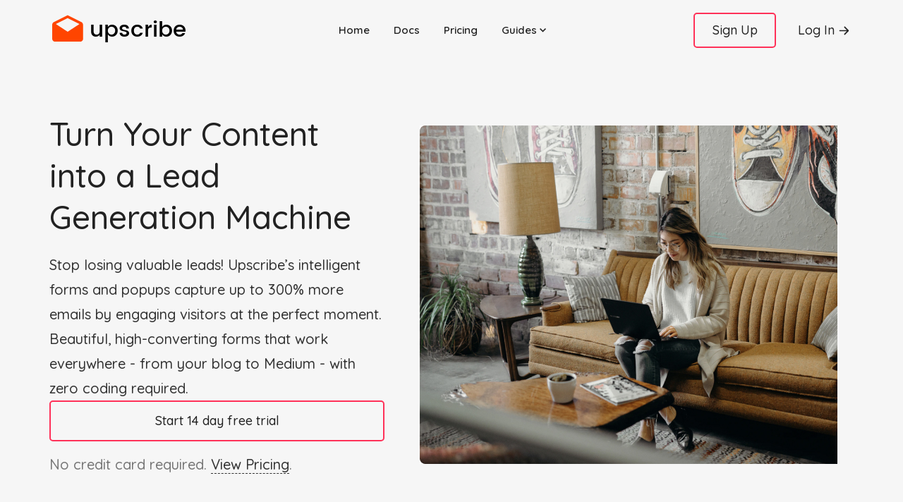

--- FILE ---
content_type: text/html; charset=utf-8
request_url: https://upscribe.net/?via=ramen-26
body_size: 114153
content:
<!DOCTYPE html>
<html lang="en-us">

<head>
	<meta charset="utf-8">
<title>Upscribe Newsletter Creator: Email Capture Sign Up Forms, Marketing &amp;Amp; Sequences Tool</title>



<base href="https://upscribe.net/">


<link rel="canonical" href="https://upscribe.net/">





<meta name="viewport" content="width=device-width, initial-scale=1, maximum-scale=5">
<meta name="description" content="Convert more visitors into leads with intelligent forms, exit-intent popups, and behavior-triggered lead capture tools">
<meta name="author" content="Upscribe.net">
<meta name="generator" content="Hugo 0.98.0" />


<link rel="shortcut icon" href="/images/favicon.png" type="image/x-icon">
<link rel="icon" href="/images/favicon.png" type="image/x-icon">
<link rel="apple-touch-icon" sizes="180x180" href="/images/favicon.png">
<link rel="icon" type="image/png" sizes="32x32" href="/images/favicon.png">
<link rel="icon" type="image/png" sizes="16x16" href="/images/favicon.png">
<link rel="manifest" href="/index.webmanifest">
<meta name="msapplication-TileColor" content="#FF3158">
<meta name="theme-color" content="#ffffff">

<!-- Open Graph image and Twitter Card metadata -->
<meta property="og:image" content="https://upscribe.net/images/logo.png" />
  <meta property="og:image:width" content="152">
    <meta property="og:image:height" content="30">
    <meta property="og:image:type" content="image/png">
<meta name="twitter:title" content="Upscribe Newsletter Creator: Email Capture Sign Up Forms, Marketing &amp;amp; Sequences Tool"/>
<meta name="twitter:description" content="Convert more visitors into leads with intelligent forms, exit-intent popups, and behavior-triggered lead capture tools"/>
<meta property="og:title" content="" />
<meta property="og:description" content="Convert more visitors into leads with intelligent forms, exit-intent popups, and behavior-triggered lead capture tools" />
<meta property="og:type" content="website" />
<meta property="og:url" content="https://upscribe.net/" />


<meta name="twitter:card" content="summary"/>
<meta name="twitter:title" content=""/>
<meta name="twitter:description" content="Convert more visitors into leads with intelligent forms, exit-intent popups, and behavior-triggered lead capture tools"/>





	
<meta http-equiv="x-dns-prefetch-control" content="on">
<link rel="preconnect" href="//ajax.googleapis.com">
<link rel="preconnect" href="https://fonts.gstatic.com" crossorigin="anonymous">
<link rel="preconnect" href="https://use.fontawesome.com" crossorigin>
<link rel="preconnect" href="//cdnjs.cloudflare.com">
<link rel="preconnect" href="//www.googletagmanager.com">
<link rel="preconnect" href="//www.google-analytics.com">
<link rel="dns-prefetch" href="https://fonts.gstatic.com">
<link rel="dns-prefetch" href="https://use.fontawesome.com">
<link rel="dns-prefetch" href="//ajax.googleapis.com">
<link rel="dns-prefetch" href="//cdnjs.cloudflare.com">
<link rel="dns-prefetch" href="//www.googletagmanager.com">
<link rel="dns-prefetch" href="//www.google-analytics.com">
<link rel="dns-prefetch" href="//fonts.googleapis.com">
<link rel="dns-prefetch" href="//connect.facebook.net">
<link rel="dns-prefetch" href="//platform.linkedin.com">
<link rel="dns-prefetch" href="//platform.twitter.com">


















<style crossorigin="anonymous" media="all" type="text/css" integrity="sha512-ybBvYc0Sc50EdD5hV5OFyhVfOUw9&#43;riLCEd8ZNu0xtePogMKpVHx4V1oOSyTHZy9lfDDRvP0QWTL/tqaEgi64g==">/*!* Bootstrap v4.5.2 (https://getbootstrap.com/)
* Copyright 2011-2020 The Bootstrap Authors
* Copyright 2011-2020 Twitter, Inc.
* Licensed under MIT (https://github.com/twbs/bootstrap/blob/main/LICENSE)*/:root{--blue:#007bff;--indigo:#6610f2;--purple:#6f42c1;--pink:#e83e8c;--red:#dc3545;--orange:#fd7e14;--yellow:#ffc107;--green:#28a745;--teal:#20c997;--cyan:#17a2b8;--white:#fff;--gray:#6c757d;--gray-dark:#343a40;--primary:#007bff;--secondary:#6c757d;--success:#28a745;--info:#17a2b8;--warning:#ffc107;--danger:#dc3545;--light:#f8f9fa;--dark:#343a40;--breakpoint-xs:0;--breakpoint-sm:576px;--breakpoint-md:768px;--breakpoint-lg:992px;--breakpoint-xl:1200px;--font-family-sans-serif:-apple-system,BlinkMacSystemFont,"Segoe UI",Roboto,"Helvetica Neue",Arial,"Noto Sans",sans-serif,"Apple Color Emoji","Segoe UI Emoji","Segoe UI Symbol","Noto Color Emoji";--font-family-monospace:SFMono-Regular,Menlo,Monaco,Consolas,"Liberation Mono","Courier New",monospace}*,::after,::before{box-sizing:border-box}html{font-family:sans-serif;line-height:1.15;-webkit-text-size-adjust:100%;-webkit-tap-highlight-color:transparent}article,aside,figcaption,figure,footer,header,hgroup,main,nav,section{display:block}body{margin:0;font-family:-apple-system,BlinkMacSystemFont,segoe ui,Roboto,helvetica neue,Arial,noto sans,sans-serif,apple color emoji,segoe ui emoji,segoe ui symbol,noto color emoji;font-size:1rem;font-weight:400;line-height:1.5;color:#212529;text-align:left;background-color:#fff}[tabindex="-1"]:focus:not(:focus-visible){outline:0!important}hr{box-sizing:content-box;height:0;overflow:visible}h1,h2,h3,h4,h5,h6{margin-top:0;margin-bottom:.5rem}p{margin-top:0;margin-bottom:1rem}abbr[data-original-title],abbr[title]{text-decoration:underline;-webkit-text-decoration:underline dotted;text-decoration:underline dotted;cursor:help;border-bottom:0;-webkit-text-decoration-skip-ink:none;text-decoration-skip-ink:none}address{margin-bottom:1rem;font-style:normal;line-height:inherit}dl,ol,ul{margin-top:0;margin-bottom:1rem}ol ol,ol ul,ul ol,ul ul{margin-bottom:0}dt{font-weight:700}dd{margin-bottom:.5rem;margin-left:0}blockquote{margin:0 0 1rem}b,strong{font-weight:bolder}small{font-size:80%}sub,sup{position:relative;font-size:75%;line-height:0;vertical-align:baseline}sub{bottom:-.25em}sup{top:-.5em}a{color:#007bff;text-decoration:none;background-color:transparent}a:hover{color:#0056b3;text-decoration:underline}a:not([href]):not([class]){color:inherit;text-decoration:none}a:not([href]):not([class]):hover{color:inherit;text-decoration:none}code,kbd,pre,samp{font-family:SFMono-Regular,Menlo,Monaco,Consolas,liberation mono,courier new,monospace;font-size:1em}pre{margin-top:0;margin-bottom:1rem;overflow:auto;-ms-overflow-style:scrollbar}figure{margin:0 0 1rem}img{vertical-align:middle;border-style:none}svg{overflow:hidden;vertical-align:middle}table{border-collapse:collapse}caption{padding-top:.75rem;padding-bottom:.75rem;color:#6c757d;text-align:left;caption-side:bottom}th{text-align:inherit}label{display:inline-block;margin-bottom:.5rem}button{border-radius:0}button:focus{outline:1px dotted;outline:5px auto -webkit-focus-ring-color}button,input,optgroup,select,textarea{margin:0;font-family:inherit;font-size:inherit;line-height:inherit}button,input{overflow:visible}button,select{text-transform:none}[role=button]{cursor:pointer}select{word-wrap:normal}[type=button],[type=reset],[type=submit],button{-webkit-appearance:button}[type=button]:not(:disabled),[type=reset]:not(:disabled),[type=submit]:not(:disabled),button:not(:disabled){cursor:pointer}[type=button]::-moz-focus-inner,[type=reset]::-moz-focus-inner,[type=submit]::-moz-focus-inner,button::-moz-focus-inner{padding:0;border-style:none}input[type=checkbox],input[type=radio]{box-sizing:border-box;padding:0}textarea{overflow:auto;resize:vertical}fieldset{min-width:0;padding:0;margin:0;border:0}legend{display:block;width:100%;max-width:100%;padding:0;margin-bottom:.5rem;font-size:1.5rem;line-height:inherit;color:inherit;white-space:normal}progress{vertical-align:baseline}[type=number]::-webkit-inner-spin-button,[type=number]::-webkit-outer-spin-button{height:auto}[type=search]{outline-offset:-2px;-webkit-appearance:none}[type=search]::-webkit-search-decoration{-webkit-appearance:none}::-webkit-file-upload-button{font:inherit;-webkit-appearance:button}output{display:inline-block}summary{display:list-item;cursor:pointer}template{display:none}[hidden]{display:none!important}.h1,.h2,.h3,.h4,.h5,.h6,h1,h2,h3,h4,h5,h6{margin-bottom:.5rem;font-weight:500;line-height:1.2}.h1,h1{font-size:2.5rem}.h2,h2{font-size:2rem}.h3,h3{font-size:1.75rem}.h4,h4{font-size:1.5rem}.h5,h5{font-size:1.25rem}.h6,h6{font-size:1rem}.lead{font-size:1.25rem;font-weight:300}.display-1{font-size:6rem;font-weight:300;line-height:1.2}.display-2{font-size:5.5rem;font-weight:300;line-height:1.2}.display-3{font-size:4.5rem;font-weight:300;line-height:1.2}.display-4{font-size:3.5rem;font-weight:300;line-height:1.2}hr{margin-top:1rem;margin-bottom:1rem;border:0;border-top:1px solid rgba(0,0,0,.1)}.small,small{font-size:80%;font-weight:400}.mark,mark{padding:.2em;background-color:#fcf8e3}.list-unstyled{padding-left:0;list-style:none}.list-inline{padding-left:0;list-style:none}.list-inline-item{display:inline-block}.list-inline-item:not(:last-child){margin-right:.5rem}.initialism{font-size:90%;text-transform:uppercase}.blockquote{margin-bottom:1rem;font-size:1.25rem}.blockquote-footer{display:block;font-size:80%;color:#6c757d}.blockquote-footer::before{content:"\2014\00A0"}.img-fluid{max-width:100%;height:auto}.img-thumbnail{padding:.25rem;background-color:#fff;border:1px solid #dee2e6;border-radius:.25rem;max-width:100%;height:auto}.figure{display:inline-block}.figure-img{margin-bottom:.5rem;line-height:1}.figure-caption{font-size:90%;color:#6c757d}code{font-size:87.5%;color:#e83e8c;word-wrap:break-word}a>code{color:inherit}kbd{padding:.2rem .4rem;font-size:87.5%;color:#fff;background-color:#212529;border-radius:.2rem}kbd kbd{padding:0;font-size:100%;font-weight:700}pre{display:block;font-size:87.5%;color:#212529}pre code{font-size:inherit;color:inherit;word-break:normal}.pre-scrollable{max-height:340px;overflow-y:scroll}.container,.container-fluid,.container-lg,.container-md,.container-sm,.container-xl{width:100%;padding-right:15px;padding-left:15px;margin-right:auto;margin-left:auto}@media(min-width:576px){.container,.container-sm{max-width:540px}}@media(min-width:768px){.container,.container-md,.container-sm{max-width:720px}}@media(min-width:992px){.container,.container-lg,.container-md,.container-sm{max-width:960px}}@media(min-width:1200px){.container,.container-lg,.container-md,.container-sm,.container-xl{max-width:1140px}}.row{display:-ms-flexbox;display:flex;-ms-flex-wrap:wrap;flex-wrap:wrap;margin-right:-15px;margin-left:-15px}.no-gutters{margin-right:0;margin-left:0}.no-gutters>.col,.no-gutters>[class*=col-]{padding-right:0;padding-left:0}.col,.col-1,.col-10,.col-11,.col-12,.col-2,.col-3,.col-4,.col-5,.col-6,.col-7,.col-8,.col-9,.col-auto,.col-lg,.col-lg-1,.col-lg-10,.col-lg-11,.col-lg-12,.col-lg-2,.col-lg-3,.col-lg-4,.col-lg-5,.col-lg-6,.col-lg-7,.col-lg-8,.col-lg-9,.col-lg-auto,.col-md,.col-md-1,.col-md-10,.col-md-11,.col-md-12,.col-md-2,.col-md-3,.col-md-4,.col-md-5,.col-md-6,.col-md-7,.col-md-8,.col-md-9,.col-md-auto,.col-sm,.col-sm-1,.col-sm-10,.col-sm-11,.col-sm-12,.col-sm-2,.col-sm-3,.col-sm-4,.col-sm-5,.col-sm-6,.col-sm-7,.col-sm-8,.col-sm-9,.col-sm-auto,.col-xl,.col-xl-1,.col-xl-10,.col-xl-11,.col-xl-12,.col-xl-2,.col-xl-3,.col-xl-4,.col-xl-5,.col-xl-6,.col-xl-7,.col-xl-8,.col-xl-9,.col-xl-auto{position:relative;width:100%;padding-right:15px;padding-left:15px}.col{-ms-flex-preferred-size:0;flex-basis:0;-ms-flex-positive:1;flex-grow:1;max-width:100%}.row-cols-1>*{-ms-flex:0 0 100%;flex:0 0 100%;max-width:100%}.row-cols-2>*{-ms-flex:0 0 50%;flex:0 0 50%;max-width:50%}.row-cols-3>*{-ms-flex:0 0 33.333333%;flex:0 0 33.333333%;max-width:33.333333%}.row-cols-4>*{-ms-flex:0 0 25%;flex:0 0 25%;max-width:25%}.row-cols-5>*{-ms-flex:0 0 20%;flex:0 0 20%;max-width:20%}.row-cols-6>*{-ms-flex:0 0 16.666667%;flex:0 0 16.666667%;max-width:16.666667%}.col-auto{-ms-flex:0 0 auto;flex:none;width:auto;max-width:100%}.col-1{-ms-flex:0 0 8.333333%;flex:0 0 8.333333%;max-width:8.333333%}.col-2{-ms-flex:0 0 16.666667%;flex:0 0 16.666667%;max-width:16.666667%}.col-3{-ms-flex:0 0 25%;flex:0 0 25%;max-width:25%}.col-4{-ms-flex:0 0 33.333333%;flex:0 0 33.333333%;max-width:33.333333%}.col-5{-ms-flex:0 0 41.666667%;flex:0 0 41.666667%;max-width:41.666667%}.col-6{-ms-flex:0 0 50%;flex:0 0 50%;max-width:50%}.col-7{-ms-flex:0 0 58.333333%;flex:0 0 58.333333%;max-width:58.333333%}.col-8{-ms-flex:0 0 66.666667%;flex:0 0 66.666667%;max-width:66.666667%}.col-9{-ms-flex:0 0 75%;flex:0 0 75%;max-width:75%}.col-10{-ms-flex:0 0 83.333333%;flex:0 0 83.333333%;max-width:83.333333%}.col-11{-ms-flex:0 0 91.666667%;flex:0 0 91.666667%;max-width:91.666667%}.col-12{-ms-flex:0 0 100%;flex:0 0 100%;max-width:100%}.order-first{-ms-flex-order:-1;order:-1}.order-last{-ms-flex-order:13;order:13}.order-0{-ms-flex-order:0;order:0}.order-1{-ms-flex-order:1;order:1}.order-2{-ms-flex-order:2;order:2}.order-3{-ms-flex-order:3;order:3}.order-4{-ms-flex-order:4;order:4}.order-5{-ms-flex-order:5;order:5}.order-6{-ms-flex-order:6;order:6}.order-7{-ms-flex-order:7;order:7}.order-8{-ms-flex-order:8;order:8}.order-9{-ms-flex-order:9;order:9}.order-10{-ms-flex-order:10;order:10}.order-11{-ms-flex-order:11;order:11}.order-12{-ms-flex-order:12;order:12}.offset-1{margin-left:8.333333%}.offset-2{margin-left:16.666667%}.offset-3{margin-left:25%}.offset-4{margin-left:33.333333%}.offset-5{margin-left:41.666667%}.offset-6{margin-left:50%}.offset-7{margin-left:58.333333%}.offset-8{margin-left:66.666667%}.offset-9{margin-left:75%}.offset-10{margin-left:83.333333%}.offset-11{margin-left:91.666667%}@media(min-width:576px){.col-sm{-ms-flex-preferred-size:0;flex-basis:0;-ms-flex-positive:1;flex-grow:1;max-width:100%}.row-cols-sm-1>*{-ms-flex:0 0 100%;flex:0 0 100%;max-width:100%}.row-cols-sm-2>*{-ms-flex:0 0 50%;flex:0 0 50%;max-width:50%}.row-cols-sm-3>*{-ms-flex:0 0 33.333333%;flex:0 0 33.333333%;max-width:33.333333%}.row-cols-sm-4>*{-ms-flex:0 0 25%;flex:0 0 25%;max-width:25%}.row-cols-sm-5>*{-ms-flex:0 0 20%;flex:0 0 20%;max-width:20%}.row-cols-sm-6>*{-ms-flex:0 0 16.666667%;flex:0 0 16.666667%;max-width:16.666667%}.col-sm-auto{-ms-flex:0 0 auto;flex:none;width:auto;max-width:100%}.col-sm-1{-ms-flex:0 0 8.333333%;flex:0 0 8.333333%;max-width:8.333333%}.col-sm-2{-ms-flex:0 0 16.666667%;flex:0 0 16.666667%;max-width:16.666667%}.col-sm-3{-ms-flex:0 0 25%;flex:0 0 25%;max-width:25%}.col-sm-4{-ms-flex:0 0 33.333333%;flex:0 0 33.333333%;max-width:33.333333%}.col-sm-5{-ms-flex:0 0 41.666667%;flex:0 0 41.666667%;max-width:41.666667%}.col-sm-6{-ms-flex:0 0 50%;flex:0 0 50%;max-width:50%}.col-sm-7{-ms-flex:0 0 58.333333%;flex:0 0 58.333333%;max-width:58.333333%}.col-sm-8{-ms-flex:0 0 66.666667%;flex:0 0 66.666667%;max-width:66.666667%}.col-sm-9{-ms-flex:0 0 75%;flex:0 0 75%;max-width:75%}.col-sm-10{-ms-flex:0 0 83.333333%;flex:0 0 83.333333%;max-width:83.333333%}.col-sm-11{-ms-flex:0 0 91.666667%;flex:0 0 91.666667%;max-width:91.666667%}.col-sm-12{-ms-flex:0 0 100%;flex:0 0 100%;max-width:100%}.order-sm-first{-ms-flex-order:-1;order:-1}.order-sm-last{-ms-flex-order:13;order:13}.order-sm-0{-ms-flex-order:0;order:0}.order-sm-1{-ms-flex-order:1;order:1}.order-sm-2{-ms-flex-order:2;order:2}.order-sm-3{-ms-flex-order:3;order:3}.order-sm-4{-ms-flex-order:4;order:4}.order-sm-5{-ms-flex-order:5;order:5}.order-sm-6{-ms-flex-order:6;order:6}.order-sm-7{-ms-flex-order:7;order:7}.order-sm-8{-ms-flex-order:8;order:8}.order-sm-9{-ms-flex-order:9;order:9}.order-sm-10{-ms-flex-order:10;order:10}.order-sm-11{-ms-flex-order:11;order:11}.order-sm-12{-ms-flex-order:12;order:12}.offset-sm-0{margin-left:0}.offset-sm-1{margin-left:8.333333%}.offset-sm-2{margin-left:16.666667%}.offset-sm-3{margin-left:25%}.offset-sm-4{margin-left:33.333333%}.offset-sm-5{margin-left:41.666667%}.offset-sm-6{margin-left:50%}.offset-sm-7{margin-left:58.333333%}.offset-sm-8{margin-left:66.666667%}.offset-sm-9{margin-left:75%}.offset-sm-10{margin-left:83.333333%}.offset-sm-11{margin-left:91.666667%}}@media(min-width:768px){.col-md{-ms-flex-preferred-size:0;flex-basis:0;-ms-flex-positive:1;flex-grow:1;max-width:100%}.row-cols-md-1>*{-ms-flex:0 0 100%;flex:0 0 100%;max-width:100%}.row-cols-md-2>*{-ms-flex:0 0 50%;flex:0 0 50%;max-width:50%}.row-cols-md-3>*{-ms-flex:0 0 33.333333%;flex:0 0 33.333333%;max-width:33.333333%}.row-cols-md-4>*{-ms-flex:0 0 25%;flex:0 0 25%;max-width:25%}.row-cols-md-5>*{-ms-flex:0 0 20%;flex:0 0 20%;max-width:20%}.row-cols-md-6>*{-ms-flex:0 0 16.666667%;flex:0 0 16.666667%;max-width:16.666667%}.col-md-auto{-ms-flex:0 0 auto;flex:none;width:auto;max-width:100%}.col-md-1{-ms-flex:0 0 8.333333%;flex:0 0 8.333333%;max-width:8.333333%}.col-md-2{-ms-flex:0 0 16.666667%;flex:0 0 16.666667%;max-width:16.666667%}.col-md-3{-ms-flex:0 0 25%;flex:0 0 25%;max-width:25%}.col-md-4{-ms-flex:0 0 33.333333%;flex:0 0 33.333333%;max-width:33.333333%}.col-md-5{-ms-flex:0 0 41.666667%;flex:0 0 41.666667%;max-width:41.666667%}.col-md-6{-ms-flex:0 0 50%;flex:0 0 50%;max-width:50%}.col-md-7{-ms-flex:0 0 58.333333%;flex:0 0 58.333333%;max-width:58.333333%}.col-md-8{-ms-flex:0 0 66.666667%;flex:0 0 66.666667%;max-width:66.666667%}.col-md-9{-ms-flex:0 0 75%;flex:0 0 75%;max-width:75%}.col-md-10{-ms-flex:0 0 83.333333%;flex:0 0 83.333333%;max-width:83.333333%}.col-md-11{-ms-flex:0 0 91.666667%;flex:0 0 91.666667%;max-width:91.666667%}.col-md-12{-ms-flex:0 0 100%;flex:0 0 100%;max-width:100%}.order-md-first{-ms-flex-order:-1;order:-1}.order-md-last{-ms-flex-order:13;order:13}.order-md-0{-ms-flex-order:0;order:0}.order-md-1{-ms-flex-order:1;order:1}.order-md-2{-ms-flex-order:2;order:2}.order-md-3{-ms-flex-order:3;order:3}.order-md-4{-ms-flex-order:4;order:4}.order-md-5{-ms-flex-order:5;order:5}.order-md-6{-ms-flex-order:6;order:6}.order-md-7{-ms-flex-order:7;order:7}.order-md-8{-ms-flex-order:8;order:8}.order-md-9{-ms-flex-order:9;order:9}.order-md-10{-ms-flex-order:10;order:10}.order-md-11{-ms-flex-order:11;order:11}.order-md-12{-ms-flex-order:12;order:12}.offset-md-0{margin-left:0}.offset-md-1{margin-left:8.333333%}.offset-md-2{margin-left:16.666667%}.offset-md-3{margin-left:25%}.offset-md-4{margin-left:33.333333%}.offset-md-5{margin-left:41.666667%}.offset-md-6{margin-left:50%}.offset-md-7{margin-left:58.333333%}.offset-md-8{margin-left:66.666667%}.offset-md-9{margin-left:75%}.offset-md-10{margin-left:83.333333%}.offset-md-11{margin-left:91.666667%}}@media(min-width:992px){.col-lg{-ms-flex-preferred-size:0;flex-basis:0;-ms-flex-positive:1;flex-grow:1;max-width:100%}.row-cols-lg-1>*{-ms-flex:0 0 100%;flex:0 0 100%;max-width:100%}.row-cols-lg-2>*{-ms-flex:0 0 50%;flex:0 0 50%;max-width:50%}.row-cols-lg-3>*{-ms-flex:0 0 33.333333%;flex:0 0 33.333333%;max-width:33.333333%}.row-cols-lg-4>*{-ms-flex:0 0 25%;flex:0 0 25%;max-width:25%}.row-cols-lg-5>*{-ms-flex:0 0 20%;flex:0 0 20%;max-width:20%}.row-cols-lg-6>*{-ms-flex:0 0 16.666667%;flex:0 0 16.666667%;max-width:16.666667%}.col-lg-auto{-ms-flex:0 0 auto;flex:none;width:auto;max-width:100%}.col-lg-1{-ms-flex:0 0 8.333333%;flex:0 0 8.333333%;max-width:8.333333%}.col-lg-2{-ms-flex:0 0 16.666667%;flex:0 0 16.666667%;max-width:16.666667%}.col-lg-3{-ms-flex:0 0 25%;flex:0 0 25%;max-width:25%}.col-lg-4{-ms-flex:0 0 33.333333%;flex:0 0 33.333333%;max-width:33.333333%}.col-lg-5{-ms-flex:0 0 41.666667%;flex:0 0 41.666667%;max-width:41.666667%}.col-lg-6{-ms-flex:0 0 50%;flex:0 0 50%;max-width:50%}.col-lg-7{-ms-flex:0 0 58.333333%;flex:0 0 58.333333%;max-width:58.333333%}.col-lg-8{-ms-flex:0 0 66.666667%;flex:0 0 66.666667%;max-width:66.666667%}.col-lg-9{-ms-flex:0 0 75%;flex:0 0 75%;max-width:75%}.col-lg-10{-ms-flex:0 0 83.333333%;flex:0 0 83.333333%;max-width:83.333333%}.col-lg-11{-ms-flex:0 0 91.666667%;flex:0 0 91.666667%;max-width:91.666667%}.col-lg-12{-ms-flex:0 0 100%;flex:0 0 100%;max-width:100%}.order-lg-first{-ms-flex-order:-1;order:-1}.order-lg-last{-ms-flex-order:13;order:13}.order-lg-0{-ms-flex-order:0;order:0}.order-lg-1{-ms-flex-order:1;order:1}.order-lg-2{-ms-flex-order:2;order:2}.order-lg-3{-ms-flex-order:3;order:3}.order-lg-4{-ms-flex-order:4;order:4}.order-lg-5{-ms-flex-order:5;order:5}.order-lg-6{-ms-flex-order:6;order:6}.order-lg-7{-ms-flex-order:7;order:7}.order-lg-8{-ms-flex-order:8;order:8}.order-lg-9{-ms-flex-order:9;order:9}.order-lg-10{-ms-flex-order:10;order:10}.order-lg-11{-ms-flex-order:11;order:11}.order-lg-12{-ms-flex-order:12;order:12}.offset-lg-0{margin-left:0}.offset-lg-1{margin-left:8.333333%}.offset-lg-2{margin-left:16.666667%}.offset-lg-3{margin-left:25%}.offset-lg-4{margin-left:33.333333%}.offset-lg-5{margin-left:41.666667%}.offset-lg-6{margin-left:50%}.offset-lg-7{margin-left:58.333333%}.offset-lg-8{margin-left:66.666667%}.offset-lg-9{margin-left:75%}.offset-lg-10{margin-left:83.333333%}.offset-lg-11{margin-left:91.666667%}}@media(min-width:1200px){.col-xl{-ms-flex-preferred-size:0;flex-basis:0;-ms-flex-positive:1;flex-grow:1;max-width:100%}.row-cols-xl-1>*{-ms-flex:0 0 100%;flex:0 0 100%;max-width:100%}.row-cols-xl-2>*{-ms-flex:0 0 50%;flex:0 0 50%;max-width:50%}.row-cols-xl-3>*{-ms-flex:0 0 33.333333%;flex:0 0 33.333333%;max-width:33.333333%}.row-cols-xl-4>*{-ms-flex:0 0 25%;flex:0 0 25%;max-width:25%}.row-cols-xl-5>*{-ms-flex:0 0 20%;flex:0 0 20%;max-width:20%}.row-cols-xl-6>*{-ms-flex:0 0 16.666667%;flex:0 0 16.666667%;max-width:16.666667%}.col-xl-auto{-ms-flex:0 0 auto;flex:none;width:auto;max-width:100%}.col-xl-1{-ms-flex:0 0 8.333333%;flex:0 0 8.333333%;max-width:8.333333%}.col-xl-2{-ms-flex:0 0 16.666667%;flex:0 0 16.666667%;max-width:16.666667%}.col-xl-3{-ms-flex:0 0 25%;flex:0 0 25%;max-width:25%}.col-xl-4{-ms-flex:0 0 33.333333%;flex:0 0 33.333333%;max-width:33.333333%}.col-xl-5{-ms-flex:0 0 41.666667%;flex:0 0 41.666667%;max-width:41.666667%}.col-xl-6{-ms-flex:0 0 50%;flex:0 0 50%;max-width:50%}.col-xl-7{-ms-flex:0 0 58.333333%;flex:0 0 58.333333%;max-width:58.333333%}.col-xl-8{-ms-flex:0 0 66.666667%;flex:0 0 66.666667%;max-width:66.666667%}.col-xl-9{-ms-flex:0 0 75%;flex:0 0 75%;max-width:75%}.col-xl-10{-ms-flex:0 0 83.333333%;flex:0 0 83.333333%;max-width:83.333333%}.col-xl-11{-ms-flex:0 0 91.666667%;flex:0 0 91.666667%;max-width:91.666667%}.col-xl-12{-ms-flex:0 0 100%;flex:0 0 100%;max-width:100%}.order-xl-first{-ms-flex-order:-1;order:-1}.order-xl-last{-ms-flex-order:13;order:13}.order-xl-0{-ms-flex-order:0;order:0}.order-xl-1{-ms-flex-order:1;order:1}.order-xl-2{-ms-flex-order:2;order:2}.order-xl-3{-ms-flex-order:3;order:3}.order-xl-4{-ms-flex-order:4;order:4}.order-xl-5{-ms-flex-order:5;order:5}.order-xl-6{-ms-flex-order:6;order:6}.order-xl-7{-ms-flex-order:7;order:7}.order-xl-8{-ms-flex-order:8;order:8}.order-xl-9{-ms-flex-order:9;order:9}.order-xl-10{-ms-flex-order:10;order:10}.order-xl-11{-ms-flex-order:11;order:11}.order-xl-12{-ms-flex-order:12;order:12}.offset-xl-0{margin-left:0}.offset-xl-1{margin-left:8.333333%}.offset-xl-2{margin-left:16.666667%}.offset-xl-3{margin-left:25%}.offset-xl-4{margin-left:33.333333%}.offset-xl-5{margin-left:41.666667%}.offset-xl-6{margin-left:50%}.offset-xl-7{margin-left:58.333333%}.offset-xl-8{margin-left:66.666667%}.offset-xl-9{margin-left:75%}.offset-xl-10{margin-left:83.333333%}.offset-xl-11{margin-left:91.666667%}}.table{width:100%;margin-bottom:1rem;color:#212529}.table td,.table th{padding:.75rem;vertical-align:top;border-top:1px solid #dee2e6}.table thead th{vertical-align:bottom;border-bottom:2px solid #dee2e6}.table tbody+tbody{border-top:2px solid #dee2e6}.table-sm td,.table-sm th{padding:.3rem}.table-bordered{border:1px solid #dee2e6}.table-bordered td,.table-bordered th{border:1px solid #dee2e6}.table-bordered thead td,.table-bordered thead th{border-bottom-width:2px}.table-borderless tbody+tbody,.table-borderless td,.table-borderless th,.table-borderless thead th{border:0}.table-striped tbody tr:nth-of-type(odd){background-color:rgba(0,0,0,5%)}.table-hover tbody tr:hover{color:#212529;background-color:rgba(0,0,0,.075)}.table-primary,.table-primary>td,.table-primary>th{background-color:#b8daff}.table-primary tbody+tbody,.table-primary td,.table-primary th,.table-primary thead th{border-color:#7abaff}.table-hover .table-primary:hover{background-color:#9fcdff}.table-hover .table-primary:hover>td,.table-hover .table-primary:hover>th{background-color:#9fcdff}.table-secondary,.table-secondary>td,.table-secondary>th{background-color:#d6d8db}.table-secondary tbody+tbody,.table-secondary td,.table-secondary th,.table-secondary thead th{border-color:#b3b7bb}.table-hover .table-secondary:hover{background-color:#c8cbcf}.table-hover .table-secondary:hover>td,.table-hover .table-secondary:hover>th{background-color:#c8cbcf}.table-success,.table-success>td,.table-success>th{background-color:#c3e6cb}.table-success tbody+tbody,.table-success td,.table-success th,.table-success thead th{border-color:#8fd19e}.table-hover .table-success:hover{background-color:#b1dfbb}.table-hover .table-success:hover>td,.table-hover .table-success:hover>th{background-color:#b1dfbb}.table-info,.table-info>td,.table-info>th{background-color:#bee5eb}.table-info tbody+tbody,.table-info td,.table-info th,.table-info thead th{border-color:#86cfda}.table-hover .table-info:hover{background-color:#abdde5}.table-hover .table-info:hover>td,.table-hover .table-info:hover>th{background-color:#abdde5}.table-warning,.table-warning>td,.table-warning>th{background-color:#ffeeba}.table-warning tbody+tbody,.table-warning td,.table-warning th,.table-warning thead th{border-color:#ffdf7e}.table-hover .table-warning:hover{background-color:#ffe8a1}.table-hover .table-warning:hover>td,.table-hover .table-warning:hover>th{background-color:#ffe8a1}.table-danger,.table-danger>td,.table-danger>th{background-color:#f5c6cb}.table-danger tbody+tbody,.table-danger td,.table-danger th,.table-danger thead th{border-color:#ed969e}.table-hover .table-danger:hover{background-color:#f1b0b7}.table-hover .table-danger:hover>td,.table-hover .table-danger:hover>th{background-color:#f1b0b7}.table-light,.table-light>td,.table-light>th{background-color:#fdfdfe}.table-light tbody+tbody,.table-light td,.table-light th,.table-light thead th{border-color:#fbfcfc}.table-hover .table-light:hover{background-color:#ececf6}.table-hover .table-light:hover>td,.table-hover .table-light:hover>th{background-color:#ececf6}.table-dark,.table-dark>td,.table-dark>th{background-color:#c6c8ca}.table-dark tbody+tbody,.table-dark td,.table-dark th,.table-dark thead th{border-color:#95999c}.table-hover .table-dark:hover{background-color:#b9bbbe}.table-hover .table-dark:hover>td,.table-hover .table-dark:hover>th{background-color:#b9bbbe}.table-active,.table-active>td,.table-active>th{background-color:rgba(0,0,0,.075)}.table-hover .table-active:hover{background-color:rgba(0,0,0,.075)}.table-hover .table-active:hover>td,.table-hover .table-active:hover>th{background-color:rgba(0,0,0,.075)}.table .thead-dark th{color:#fff;background-color:#343a40;border-color:#454d55}.table .thead-light th{color:#495057;background-color:#e9ecef;border-color:#dee2e6}.table-dark{color:#fff;background-color:#343a40}.table-dark td,.table-dark th,.table-dark thead th{border-color:#454d55}.table-dark.table-bordered{border:0}.table-dark.table-striped tbody tr:nth-of-type(odd){background-color:rgba(255,255,255,5%)}.table-dark.table-hover tbody tr:hover{color:#fff;background-color:rgba(255,255,255,.075)}@media(max-width:575.98px){.table-responsive-sm{display:block;width:100%;overflow-x:auto;-webkit-overflow-scrolling:touch}.table-responsive-sm>.table-bordered{border:0}}@media(max-width:767.98px){.table-responsive-md{display:block;width:100%;overflow-x:auto;-webkit-overflow-scrolling:touch}.table-responsive-md>.table-bordered{border:0}}@media(max-width:991.98px){.table-responsive-lg{display:block;width:100%;overflow-x:auto;-webkit-overflow-scrolling:touch}.table-responsive-lg>.table-bordered{border:0}}@media(max-width:1199.98px){.table-responsive-xl{display:block;width:100%;overflow-x:auto;-webkit-overflow-scrolling:touch}.table-responsive-xl>.table-bordered{border:0}}.table-responsive{display:block;width:100%;overflow-x:auto;-webkit-overflow-scrolling:touch}.table-responsive>.table-bordered{border:0}.form-control{display:block;width:100%;height:calc(1.5em + .75rem + 2px);padding:.375rem .75rem;font-size:1rem;font-weight:400;line-height:1.5;color:#495057;background-color:#fff;background-clip:padding-box;border:1px solid #ced4da;border-radius:.25rem;transition:border-color .15s ease-in-out,box-shadow .15s ease-in-out}@media(prefers-reduced-motion:reduce){.form-control{transition:none}}.form-control::-ms-expand{background-color:transparent;border:0}.form-control:-moz-focusring{color:transparent;text-shadow:0 0 0 #495057}.form-control:focus{color:#495057;background-color:#fff;border-color:#80bdff;outline:0;box-shadow:0 0 0 .2rem rgba(0,123,255,.25)}.form-control::-webkit-input-placeholder{color:#6c757d;opacity:1}.form-control::-moz-placeholder{color:#6c757d;opacity:1}.form-control:-ms-input-placeholder{color:#6c757d;opacity:1}.form-control::-ms-input-placeholder{color:#6c757d;opacity:1}.form-control::placeholder{color:#6c757d;opacity:1}.form-control:disabled,.form-control[readonly]{background-color:#e9ecef;opacity:1}input[type=date].form-control,input[type=datetime-local].form-control,input[type=month].form-control,input[type=time].form-control{-webkit-appearance:none;-moz-appearance:none;appearance:none}select.form-control:focus::-ms-value{color:#495057;background-color:#fff}.form-control-file,.form-control-range{display:block;width:100%}.col-form-label{padding-top:calc(.375rem + 1px);padding-bottom:calc(.375rem + 1px);margin-bottom:0;font-size:inherit;line-height:1.5}.col-form-label-lg{padding-top:calc(.5rem + 1px);padding-bottom:calc(.5rem + 1px);font-size:1.25rem;line-height:1.5}.col-form-label-sm{padding-top:calc(.25rem + 1px);padding-bottom:calc(.25rem + 1px);font-size:.875rem;line-height:1.5}.form-control-plaintext{display:block;width:100%;padding:.375rem 0;margin-bottom:0;font-size:1rem;line-height:1.5;color:#212529;background-color:transparent;border:solid transparent;border-width:1px 0}.form-control-plaintext.form-control-lg,.form-control-plaintext.form-control-sm{padding-right:0;padding-left:0}.form-control-sm{height:calc(1.5em + .5rem + 2px);padding:.25rem .5rem;font-size:.875rem;line-height:1.5;border-radius:.2rem}.form-control-lg{height:calc(1.5em + 1rem + 2px);padding:.5rem 1rem;font-size:1.25rem;line-height:1.5;border-radius:.3rem}select.form-control[multiple],select.form-control[size]{height:auto}textarea.form-control{height:auto}.form-group{margin-bottom:1rem}.form-text{display:block;margin-top:.25rem}.form-row{display:-ms-flexbox;display:flex;-ms-flex-wrap:wrap;flex-wrap:wrap;margin-right:-5px;margin-left:-5px}.form-row>.col,.form-row>[class*=col-]{padding-right:5px;padding-left:5px}.form-check{position:relative;display:block;padding-left:1.25rem}.form-check-input{position:absolute;margin-top:.3rem;margin-left:-1.25rem}.form-check-input:disabled~.form-check-label,.form-check-input[disabled]~.form-check-label{color:#6c757d}.form-check-label{margin-bottom:0}.form-check-inline{display:-ms-inline-flexbox;display:inline-flex;-ms-flex-align:center;align-items:center;padding-left:0;margin-right:.75rem}.form-check-inline .form-check-input{position:static;margin-top:0;margin-right:.3125rem;margin-left:0}.valid-feedback{display:none;width:100%;margin-top:.25rem;font-size:80%;color:#28a745}.valid-tooltip{position:absolute;top:100%;left:0;z-index:5;display:none;max-width:100%;padding:.25rem .5rem;margin-top:.1rem;font-size:.875rem;line-height:1.5;color:#fff;background-color:rgba(40,167,69,.9);border-radius:.25rem}.is-valid~.valid-feedback,.is-valid~.valid-tooltip,.was-validated :valid~.valid-feedback,.was-validated :valid~.valid-tooltip{display:block}.form-control.is-valid,.was-validated .form-control:valid{border-color:#28a745;padding-right:calc(1.5em + .75rem);background-image:url("data:image/svg+xml,%3csvg xmlns='http://www.w3.org/2000/svg' width='8' height='8' viewBox='0 0 8 8'%3e%3cpath fill='%2328a745' d='M2.3 6.73L.6 4.53c-.4-1.04.46-1.4 1.1-.8l1.1 1.4 3.4-3.8c.6-.63 1.6-.27 1.2.7l-4 4.6c-.43.5-.8.4-1.1.1z'/%3e%3c/svg%3e");background-repeat:no-repeat;background-position:right calc(.375em + .1875rem)center;background-size:calc(.75em + .375rem)calc(.75em + .375rem)}.form-control.is-valid:focus,.was-validated .form-control:valid:focus{border-color:#28a745;box-shadow:0 0 0 .2rem rgba(40,167,69,.25)}.was-validated textarea.form-control:valid,textarea.form-control.is-valid{padding-right:calc(1.5em + .75rem);background-position:top calc(.375em + .1875rem)right calc(.375em + .1875rem)}.custom-select.is-valid,.was-validated .custom-select:valid{border-color:#28a745;padding-right:calc(.75em + 2.3125rem);background:url("data:image/svg+xml,%3csvg xmlns='http://www.w3.org/2000/svg' width='4' height='5' viewBox='0 0 4 5'%3e%3cpath fill='%23343a40' d='M2 0L0 2h4zm0 5L0 3h4z'/%3e%3c/svg%3e")no-repeat right .75rem center/8px 10px,url("data:image/svg+xml,%3csvg xmlns='http://www.w3.org/2000/svg' width='8' height='8' viewBox='0 0 8 8'%3e%3cpath fill='%2328a745' d='M2.3 6.73L.6 4.53c-.4-1.04.46-1.4 1.1-.8l1.1 1.4 3.4-3.8c.6-.63 1.6-.27 1.2.7l-4 4.6c-.43.5-.8.4-1.1.1z'/%3e%3c/svg%3e")#fff no-repeat center right 1.75rem/calc(.75em + .375rem)calc(.75em + .375rem)}.custom-select.is-valid:focus,.was-validated .custom-select:valid:focus{border-color:#28a745;box-shadow:0 0 0 .2rem rgba(40,167,69,.25)}.form-check-input.is-valid~.form-check-label,.was-validated .form-check-input:valid~.form-check-label{color:#28a745}.form-check-input.is-valid~.valid-feedback,.form-check-input.is-valid~.valid-tooltip,.was-validated .form-check-input:valid~.valid-feedback,.was-validated .form-check-input:valid~.valid-tooltip{display:block}.custom-control-input.is-valid~.custom-control-label,.was-validated .custom-control-input:valid~.custom-control-label{color:#28a745}.custom-control-input.is-valid~.custom-control-label::before,.was-validated .custom-control-input:valid~.custom-control-label::before{border-color:#28a745}.custom-control-input.is-valid:checked~.custom-control-label::before,.was-validated .custom-control-input:valid:checked~.custom-control-label::before{border-color:#34ce57;background-color:#34ce57}.custom-control-input.is-valid:focus~.custom-control-label::before,.was-validated .custom-control-input:valid:focus~.custom-control-label::before{box-shadow:0 0 0 .2rem rgba(40,167,69,.25)}.custom-control-input.is-valid:focus:not(:checked)~.custom-control-label::before,.was-validated .custom-control-input:valid:focus:not(:checked)~.custom-control-label::before{border-color:#28a745}.custom-file-input.is-valid~.custom-file-label,.was-validated .custom-file-input:valid~.custom-file-label{border-color:#28a745}.custom-file-input.is-valid:focus~.custom-file-label,.was-validated .custom-file-input:valid:focus~.custom-file-label{border-color:#28a745;box-shadow:0 0 0 .2rem rgba(40,167,69,.25)}.invalid-feedback{display:none;width:100%;margin-top:.25rem;font-size:80%;color:#dc3545}.invalid-tooltip{position:absolute;top:100%;left:0;z-index:5;display:none;max-width:100%;padding:.25rem .5rem;margin-top:.1rem;font-size:.875rem;line-height:1.5;color:#fff;background-color:rgba(220,53,69,.9);border-radius:.25rem}.is-invalid~.invalid-feedback,.is-invalid~.invalid-tooltip,.was-validated :invalid~.invalid-feedback,.was-validated :invalid~.invalid-tooltip{display:block}.form-control.is-invalid,.was-validated .form-control:invalid{border-color:#dc3545;padding-right:calc(1.5em + .75rem);background-image:url("data:image/svg+xml,%3csvg xmlns='http://www.w3.org/2000/svg' width='12' height='12' fill='none' stroke='%23dc3545' viewBox='0 0 12 12'%3e%3ccircle cx='6' cy='6' r='4.5'/%3e%3cpath stroke-linejoin='round' d='M5.8 3.6h.4L6 6.5z'/%3e%3ccircle cx='6' cy='8.2' r='.6' fill='%23dc3545' stroke='none'/%3e%3c/svg%3e");background-repeat:no-repeat;background-position:right calc(.375em + .1875rem)center;background-size:calc(.75em + .375rem)calc(.75em + .375rem)}.form-control.is-invalid:focus,.was-validated .form-control:invalid:focus{border-color:#dc3545;box-shadow:0 0 0 .2rem rgba(220,53,69,.25)}.was-validated textarea.form-control:invalid,textarea.form-control.is-invalid{padding-right:calc(1.5em + .75rem);background-position:top calc(.375em + .1875rem)right calc(.375em + .1875rem)}.custom-select.is-invalid,.was-validated .custom-select:invalid{border-color:#dc3545;padding-right:calc(.75em + 2.3125rem);background:url("data:image/svg+xml,%3csvg xmlns='http://www.w3.org/2000/svg' width='4' height='5' viewBox='0 0 4 5'%3e%3cpath fill='%23343a40' d='M2 0L0 2h4zm0 5L0 3h4z'/%3e%3c/svg%3e")no-repeat right .75rem center/8px 10px,url("data:image/svg+xml,%3csvg xmlns='http://www.w3.org/2000/svg' width='12' height='12' fill='none' stroke='%23dc3545' viewBox='0 0 12 12'%3e%3ccircle cx='6' cy='6' r='4.5'/%3e%3cpath stroke-linejoin='round' d='M5.8 3.6h.4L6 6.5z'/%3e%3ccircle cx='6' cy='8.2' r='.6' fill='%23dc3545' stroke='none'/%3e%3c/svg%3e")#fff no-repeat center right 1.75rem/calc(.75em + .375rem)calc(.75em + .375rem)}.custom-select.is-invalid:focus,.was-validated .custom-select:invalid:focus{border-color:#dc3545;box-shadow:0 0 0 .2rem rgba(220,53,69,.25)}.form-check-input.is-invalid~.form-check-label,.was-validated .form-check-input:invalid~.form-check-label{color:#dc3545}.form-check-input.is-invalid~.invalid-feedback,.form-check-input.is-invalid~.invalid-tooltip,.was-validated .form-check-input:invalid~.invalid-feedback,.was-validated .form-check-input:invalid~.invalid-tooltip{display:block}.custom-control-input.is-invalid~.custom-control-label,.was-validated .custom-control-input:invalid~.custom-control-label{color:#dc3545}.custom-control-input.is-invalid~.custom-control-label::before,.was-validated .custom-control-input:invalid~.custom-control-label::before{border-color:#dc3545}.custom-control-input.is-invalid:checked~.custom-control-label::before,.was-validated .custom-control-input:invalid:checked~.custom-control-label::before{border-color:#e4606d;background-color:#e4606d}.custom-control-input.is-invalid:focus~.custom-control-label::before,.was-validated .custom-control-input:invalid:focus~.custom-control-label::before{box-shadow:0 0 0 .2rem rgba(220,53,69,.25)}.custom-control-input.is-invalid:focus:not(:checked)~.custom-control-label::before,.was-validated .custom-control-input:invalid:focus:not(:checked)~.custom-control-label::before{border-color:#dc3545}.custom-file-input.is-invalid~.custom-file-label,.was-validated .custom-file-input:invalid~.custom-file-label{border-color:#dc3545}.custom-file-input.is-invalid:focus~.custom-file-label,.was-validated .custom-file-input:invalid:focus~.custom-file-label{border-color:#dc3545;box-shadow:0 0 0 .2rem rgba(220,53,69,.25)}.form-inline{display:-ms-flexbox;display:flex;-ms-flex-flow:row wrap;flex-flow:row wrap;-ms-flex-align:center;align-items:center}.form-inline .form-check{width:100%}@media(min-width:576px){.form-inline label{display:-ms-flexbox;display:flex;-ms-flex-align:center;align-items:center;-ms-flex-pack:center;justify-content:center;margin-bottom:0}.form-inline .form-group{display:-ms-flexbox;display:flex;-ms-flex:0 0 auto;flex:none;-ms-flex-flow:row wrap;flex-flow:row wrap;-ms-flex-align:center;align-items:center;margin-bottom:0}.form-inline .form-control{display:inline-block;width:auto;vertical-align:middle}.form-inline .form-control-plaintext{display:inline-block}.form-inline .custom-select,.form-inline .input-group{width:auto}.form-inline .form-check{display:-ms-flexbox;display:flex;-ms-flex-align:center;align-items:center;-ms-flex-pack:center;justify-content:center;width:auto;padding-left:0}.form-inline .form-check-input{position:relative;-ms-flex-negative:0;flex-shrink:0;margin-top:0;margin-right:.25rem;margin-left:0}.form-inline .custom-control{-ms-flex-align:center;align-items:center;-ms-flex-pack:center;justify-content:center}.form-inline .custom-control-label{margin-bottom:0}}.btn{display:inline-block;font-weight:400;color:#212529;text-align:center;vertical-align:middle;-webkit-user-select:none;-moz-user-select:none;-ms-user-select:none;user-select:none;background-color:transparent;border:1px solid transparent;padding:.375rem .75rem;font-size:1rem;line-height:1.5;border-radius:.25rem;transition:color .15s ease-in-out,background-color .15s ease-in-out,border-color .15s ease-in-out,box-shadow .15s ease-in-out}@media(prefers-reduced-motion:reduce){.btn{transition:none}}.btn:hover{color:#212529;text-decoration:none}.btn.focus,.btn:focus{outline:0;box-shadow:0 0 0 .2rem rgba(0,123,255,.25)}.btn.disabled,.btn:disabled{opacity:.65}.btn:not(:disabled):not(.disabled){cursor:pointer}a.btn.disabled,fieldset:disabled a.btn{pointer-events:none}.btn-primary{color:#fff;background-color:#007bff;border-color:#007bff}.btn-primary:hover{color:#fff;background-color:#0069d9;border-color:#0062cc}.btn-primary.focus,.btn-primary:focus{color:#fff;background-color:#0069d9;border-color:#0062cc;box-shadow:0 0 0 .2rem rgba(38,143,255,.5)}.btn-primary.disabled,.btn-primary:disabled{color:#fff;background-color:#007bff;border-color:#007bff}.btn-primary:not(:disabled):not(.disabled).active,.btn-primary:not(:disabled):not(.disabled):active,.show>.btn-primary.dropdown-toggle{color:#fff;background-color:#0062cc;border-color:#005cbf}.btn-primary:not(:disabled):not(.disabled).active:focus,.btn-primary:not(:disabled):not(.disabled):active:focus,.show>.btn-primary.dropdown-toggle:focus{box-shadow:0 0 0 .2rem rgba(38,143,255,.5)}.btn-secondary{color:#fff;background-color:#6c757d;border-color:#6c757d}.btn-secondary:hover{color:#fff;background-color:#5a6268;border-color:#545b62}.btn-secondary.focus,.btn-secondary:focus{color:#fff;background-color:#5a6268;border-color:#545b62;box-shadow:0 0 0 .2rem rgba(130,138,145,.5)}.btn-secondary.disabled,.btn-secondary:disabled{color:#fff;background-color:#6c757d;border-color:#6c757d}.btn-secondary:not(:disabled):not(.disabled).active,.btn-secondary:not(:disabled):not(.disabled):active,.show>.btn-secondary.dropdown-toggle{color:#fff;background-color:#545b62;border-color:#4e555b}.btn-secondary:not(:disabled):not(.disabled).active:focus,.btn-secondary:not(:disabled):not(.disabled):active:focus,.show>.btn-secondary.dropdown-toggle:focus{box-shadow:0 0 0 .2rem rgba(130,138,145,.5)}.btn-success{color:#fff;background-color:#28a745;border-color:#28a745}.btn-success:hover{color:#fff;background-color:#218838;border-color:#1e7e34}.btn-success.focus,.btn-success:focus{color:#fff;background-color:#218838;border-color:#1e7e34;box-shadow:0 0 0 .2rem rgba(72,180,97,.5)}.btn-success.disabled,.btn-success:disabled{color:#fff;background-color:#28a745;border-color:#28a745}.btn-success:not(:disabled):not(.disabled).active,.btn-success:not(:disabled):not(.disabled):active,.show>.btn-success.dropdown-toggle{color:#fff;background-color:#1e7e34;border-color:#1c7430}.btn-success:not(:disabled):not(.disabled).active:focus,.btn-success:not(:disabled):not(.disabled):active:focus,.show>.btn-success.dropdown-toggle:focus{box-shadow:0 0 0 .2rem rgba(72,180,97,.5)}.btn-info{color:#fff;background-color:#17a2b8;border-color:#17a2b8}.btn-info:hover{color:#fff;background-color:#138496;border-color:#117a8b}.btn-info.focus,.btn-info:focus{color:#fff;background-color:#138496;border-color:#117a8b;box-shadow:0 0 0 .2rem rgba(58,176,195,.5)}.btn-info.disabled,.btn-info:disabled{color:#fff;background-color:#17a2b8;border-color:#17a2b8}.btn-info:not(:disabled):not(.disabled).active,.btn-info:not(:disabled):not(.disabled):active,.show>.btn-info.dropdown-toggle{color:#fff;background-color:#117a8b;border-color:#10707f}.btn-info:not(:disabled):not(.disabled).active:focus,.btn-info:not(:disabled):not(.disabled):active:focus,.show>.btn-info.dropdown-toggle:focus{box-shadow:0 0 0 .2rem rgba(58,176,195,.5)}.btn-warning{color:#212529;background-color:#ffc107;border-color:#ffc107}.btn-warning:hover{color:#212529;background-color:#e0a800;border-color:#d39e00}.btn-warning.focus,.btn-warning:focus{color:#212529;background-color:#e0a800;border-color:#d39e00;box-shadow:0 0 0 .2rem rgba(222,170,12,.5)}.btn-warning.disabled,.btn-warning:disabled{color:#212529;background-color:#ffc107;border-color:#ffc107}.btn-warning:not(:disabled):not(.disabled).active,.btn-warning:not(:disabled):not(.disabled):active,.show>.btn-warning.dropdown-toggle{color:#212529;background-color:#d39e00;border-color:#c69500}.btn-warning:not(:disabled):not(.disabled).active:focus,.btn-warning:not(:disabled):not(.disabled):active:focus,.show>.btn-warning.dropdown-toggle:focus{box-shadow:0 0 0 .2rem rgba(222,170,12,.5)}.btn-danger{color:#fff;background-color:#dc3545;border-color:#dc3545}.btn-danger:hover{color:#fff;background-color:#c82333;border-color:#bd2130}.btn-danger.focus,.btn-danger:focus{color:#fff;background-color:#c82333;border-color:#bd2130;box-shadow:0 0 0 .2rem rgba(225,83,97,.5)}.btn-danger.disabled,.btn-danger:disabled{color:#fff;background-color:#dc3545;border-color:#dc3545}.btn-danger:not(:disabled):not(.disabled).active,.btn-danger:not(:disabled):not(.disabled):active,.show>.btn-danger.dropdown-toggle{color:#fff;background-color:#bd2130;border-color:#b21f2d}.btn-danger:not(:disabled):not(.disabled).active:focus,.btn-danger:not(:disabled):not(.disabled):active:focus,.show>.btn-danger.dropdown-toggle:focus{box-shadow:0 0 0 .2rem rgba(225,83,97,.5)}.btn-light{color:#212529;background-color:#f8f9fa;border-color:#f8f9fa}.btn-light:hover{color:#212529;background-color:#e2e6ea;border-color:#dae0e5}.btn-light.focus,.btn-light:focus{color:#212529;background-color:#e2e6ea;border-color:#dae0e5;box-shadow:0 0 0 .2rem rgba(216,217,219,.5)}.btn-light.disabled,.btn-light:disabled{color:#212529;background-color:#f8f9fa;border-color:#f8f9fa}.btn-light:not(:disabled):not(.disabled).active,.btn-light:not(:disabled):not(.disabled):active,.show>.btn-light.dropdown-toggle{color:#212529;background-color:#dae0e5;border-color:#d3d9df}.btn-light:not(:disabled):not(.disabled).active:focus,.btn-light:not(:disabled):not(.disabled):active:focus,.show>.btn-light.dropdown-toggle:focus{box-shadow:0 0 0 .2rem rgba(216,217,219,.5)}.btn-dark{color:#fff;background-color:#343a40;border-color:#343a40}.btn-dark:hover{color:#fff;background-color:#23272b;border-color:#1d2124}.btn-dark.focus,.btn-dark:focus{color:#fff;background-color:#23272b;border-color:#1d2124;box-shadow:0 0 0 .2rem rgba(82,88,93,.5)}.btn-dark.disabled,.btn-dark:disabled{color:#fff;background-color:#343a40;border-color:#343a40}.btn-dark:not(:disabled):not(.disabled).active,.btn-dark:not(:disabled):not(.disabled):active,.show>.btn-dark.dropdown-toggle{color:#fff;background-color:#1d2124;border-color:#171a1d}.btn-dark:not(:disabled):not(.disabled).active:focus,.btn-dark:not(:disabled):not(.disabled):active:focus,.show>.btn-dark.dropdown-toggle:focus{box-shadow:0 0 0 .2rem rgba(82,88,93,.5)}.btn-outline-primary{color:#007bff;border-color:#007bff}.btn-outline-primary:hover{color:#fff;background-color:#007bff;border-color:#007bff}.btn-outline-primary.focus,.btn-outline-primary:focus{box-shadow:0 0 0 .2rem rgba(0,123,255,.5)}.btn-outline-primary.disabled,.btn-outline-primary:disabled{color:#007bff;background-color:transparent}.btn-outline-primary:not(:disabled):not(.disabled).active,.btn-outline-primary:not(:disabled):not(.disabled):active,.show>.btn-outline-primary.dropdown-toggle{color:#fff;background-color:#007bff;border-color:#007bff}.btn-outline-primary:not(:disabled):not(.disabled).active:focus,.btn-outline-primary:not(:disabled):not(.disabled):active:focus,.show>.btn-outline-primary.dropdown-toggle:focus{box-shadow:0 0 0 .2rem rgba(0,123,255,.5)}.btn-outline-secondary{color:#6c757d;border-color:#6c757d}.btn-outline-secondary:hover{color:#fff;background-color:#6c757d;border-color:#6c757d}.btn-outline-secondary.focus,.btn-outline-secondary:focus{box-shadow:0 0 0 .2rem rgba(108,117,125,.5)}.btn-outline-secondary.disabled,.btn-outline-secondary:disabled{color:#6c757d;background-color:transparent}.btn-outline-secondary:not(:disabled):not(.disabled).active,.btn-outline-secondary:not(:disabled):not(.disabled):active,.show>.btn-outline-secondary.dropdown-toggle{color:#fff;background-color:#6c757d;border-color:#6c757d}.btn-outline-secondary:not(:disabled):not(.disabled).active:focus,.btn-outline-secondary:not(:disabled):not(.disabled):active:focus,.show>.btn-outline-secondary.dropdown-toggle:focus{box-shadow:0 0 0 .2rem rgba(108,117,125,.5)}.btn-outline-success{color:#28a745;border-color:#28a745}.btn-outline-success:hover{color:#fff;background-color:#28a745;border-color:#28a745}.btn-outline-success.focus,.btn-outline-success:focus{box-shadow:0 0 0 .2rem rgba(40,167,69,.5)}.btn-outline-success.disabled,.btn-outline-success:disabled{color:#28a745;background-color:transparent}.btn-outline-success:not(:disabled):not(.disabled).active,.btn-outline-success:not(:disabled):not(.disabled):active,.show>.btn-outline-success.dropdown-toggle{color:#fff;background-color:#28a745;border-color:#28a745}.btn-outline-success:not(:disabled):not(.disabled).active:focus,.btn-outline-success:not(:disabled):not(.disabled):active:focus,.show>.btn-outline-success.dropdown-toggle:focus{box-shadow:0 0 0 .2rem rgba(40,167,69,.5)}.btn-outline-info{color:#17a2b8;border-color:#17a2b8}.btn-outline-info:hover{color:#fff;background-color:#17a2b8;border-color:#17a2b8}.btn-outline-info.focus,.btn-outline-info:focus{box-shadow:0 0 0 .2rem rgba(23,162,184,.5)}.btn-outline-info.disabled,.btn-outline-info:disabled{color:#17a2b8;background-color:transparent}.btn-outline-info:not(:disabled):not(.disabled).active,.btn-outline-info:not(:disabled):not(.disabled):active,.show>.btn-outline-info.dropdown-toggle{color:#fff;background-color:#17a2b8;border-color:#17a2b8}.btn-outline-info:not(:disabled):not(.disabled).active:focus,.btn-outline-info:not(:disabled):not(.disabled):active:focus,.show>.btn-outline-info.dropdown-toggle:focus{box-shadow:0 0 0 .2rem rgba(23,162,184,.5)}.btn-outline-warning{color:#ffc107;border-color:#ffc107}.btn-outline-warning:hover{color:#212529;background-color:#ffc107;border-color:#ffc107}.btn-outline-warning.focus,.btn-outline-warning:focus{box-shadow:0 0 0 .2rem rgba(255,193,7,.5)}.btn-outline-warning.disabled,.btn-outline-warning:disabled{color:#ffc107;background-color:transparent}.btn-outline-warning:not(:disabled):not(.disabled).active,.btn-outline-warning:not(:disabled):not(.disabled):active,.show>.btn-outline-warning.dropdown-toggle{color:#212529;background-color:#ffc107;border-color:#ffc107}.btn-outline-warning:not(:disabled):not(.disabled).active:focus,.btn-outline-warning:not(:disabled):not(.disabled):active:focus,.show>.btn-outline-warning.dropdown-toggle:focus{box-shadow:0 0 0 .2rem rgba(255,193,7,.5)}.btn-outline-danger{color:#dc3545;border-color:#dc3545}.btn-outline-danger:hover{color:#fff;background-color:#dc3545;border-color:#dc3545}.btn-outline-danger.focus,.btn-outline-danger:focus{box-shadow:0 0 0 .2rem rgba(220,53,69,.5)}.btn-outline-danger.disabled,.btn-outline-danger:disabled{color:#dc3545;background-color:transparent}.btn-outline-danger:not(:disabled):not(.disabled).active,.btn-outline-danger:not(:disabled):not(.disabled):active,.show>.btn-outline-danger.dropdown-toggle{color:#fff;background-color:#dc3545;border-color:#dc3545}.btn-outline-danger:not(:disabled):not(.disabled).active:focus,.btn-outline-danger:not(:disabled):not(.disabled):active:focus,.show>.btn-outline-danger.dropdown-toggle:focus{box-shadow:0 0 0 .2rem rgba(220,53,69,.5)}.btn-outline-light{color:#f8f9fa;border-color:#f8f9fa}.btn-outline-light:hover{color:#212529;background-color:#f8f9fa;border-color:#f8f9fa}.btn-outline-light.focus,.btn-outline-light:focus{box-shadow:0 0 0 .2rem rgba(248,249,250,.5)}.btn-outline-light.disabled,.btn-outline-light:disabled{color:#f8f9fa;background-color:transparent}.btn-outline-light:not(:disabled):not(.disabled).active,.btn-outline-light:not(:disabled):not(.disabled):active,.show>.btn-outline-light.dropdown-toggle{color:#212529;background-color:#f8f9fa;border-color:#f8f9fa}.btn-outline-light:not(:disabled):not(.disabled).active:focus,.btn-outline-light:not(:disabled):not(.disabled):active:focus,.show>.btn-outline-light.dropdown-toggle:focus{box-shadow:0 0 0 .2rem rgba(248,249,250,.5)}.btn-outline-dark{color:#343a40;border-color:#343a40}.btn-outline-dark:hover{color:#fff;background-color:#343a40;border-color:#343a40}.btn-outline-dark.focus,.btn-outline-dark:focus{box-shadow:0 0 0 .2rem rgba(52,58,64,.5)}.btn-outline-dark.disabled,.btn-outline-dark:disabled{color:#343a40;background-color:transparent}.btn-outline-dark:not(:disabled):not(.disabled).active,.btn-outline-dark:not(:disabled):not(.disabled):active,.show>.btn-outline-dark.dropdown-toggle{color:#fff;background-color:#343a40;border-color:#343a40}.btn-outline-dark:not(:disabled):not(.disabled).active:focus,.btn-outline-dark:not(:disabled):not(.disabled):active:focus,.show>.btn-outline-dark.dropdown-toggle:focus{box-shadow:0 0 0 .2rem rgba(52,58,64,.5)}.btn-link{font-weight:400;color:#007bff;text-decoration:none}.btn-link:hover{color:#0056b3;text-decoration:underline}.btn-link.focus,.btn-link:focus{text-decoration:underline}.btn-link.disabled,.btn-link:disabled{color:#6c757d;pointer-events:none}.btn-group-lg>.btn,.btn-lg{padding:.5rem 1rem;font-size:1.25rem;line-height:1.5;border-radius:.3rem}.btn-group-sm>.btn,.btn-sm{padding:.25rem .5rem;font-size:.875rem;line-height:1.5;border-radius:.2rem}.btn-block{display:block;width:100%}.btn-block+.btn-block{margin-top:.5rem}input[type=button].btn-block,input[type=reset].btn-block,input[type=submit].btn-block{width:100%}.fade{transition:opacity .15s linear}@media(prefers-reduced-motion:reduce){.fade{transition:none}}.fade:not(.show){opacity:0}.collapse:not(.show){display:none}.collapsing{position:relative;height:0;overflow:hidden;transition:height .35s ease}@media(prefers-reduced-motion:reduce){.collapsing{transition:none}}.dropdown,.dropleft,.dropright,.dropup{position:relative}.dropdown-toggle{white-space:nowrap}.dropdown-toggle::after{display:inline-block;margin-left:.255em;vertical-align:.255em;content:"";border-top:.3em solid;border-right:.3em solid transparent;border-bottom:0;border-left:.3em solid transparent}.dropdown-toggle:empty::after{margin-left:0}.dropdown-menu{position:absolute;top:100%;left:0;z-index:1000;display:none;float:left;min-width:10rem;padding:.5rem 0;margin:.125rem 0 0;font-size:1rem;color:#212529;text-align:left;list-style:none;background-color:#fff;background-clip:padding-box;border:1px solid rgba(0,0,0,.15);border-radius:.25rem}.dropdown-menu-left{right:auto;left:0}.dropdown-menu-right{right:0;left:auto}@media(min-width:576px){.dropdown-menu-sm-left{right:auto;left:0}.dropdown-menu-sm-right{right:0;left:auto}}@media(min-width:768px){.dropdown-menu-md-left{right:auto;left:0}.dropdown-menu-md-right{right:0;left:auto}}@media(min-width:992px){.dropdown-menu-lg-left{right:auto;left:0}.dropdown-menu-lg-right{right:0;left:auto}}@media(min-width:1200px){.dropdown-menu-xl-left{right:auto;left:0}.dropdown-menu-xl-right{right:0;left:auto}}.dropup .dropdown-menu{top:auto;bottom:100%;margin-top:0;margin-bottom:.125rem}.dropup .dropdown-toggle::after{display:inline-block;margin-left:.255em;vertical-align:.255em;content:"";border-top:0;border-right:.3em solid transparent;border-bottom:.3em solid;border-left:.3em solid transparent}.dropup .dropdown-toggle:empty::after{margin-left:0}.dropright .dropdown-menu{top:0;right:auto;left:100%;margin-top:0;margin-left:.125rem}.dropright .dropdown-toggle::after{display:inline-block;margin-left:.255em;vertical-align:.255em;content:"";border-top:.3em solid transparent;border-right:0;border-bottom:.3em solid transparent;border-left:.3em solid}.dropright .dropdown-toggle:empty::after{margin-left:0}.dropright .dropdown-toggle::after{vertical-align:0}.dropleft .dropdown-menu{top:0;right:100%;left:auto;margin-top:0;margin-right:.125rem}.dropleft .dropdown-toggle::after{display:inline-block;margin-left:.255em;vertical-align:.255em;content:""}.dropleft .dropdown-toggle::after{display:none}.dropleft .dropdown-toggle::before{display:inline-block;margin-right:.255em;vertical-align:.255em;content:"";border-top:.3em solid transparent;border-right:.3em solid;border-bottom:.3em solid transparent}.dropleft .dropdown-toggle:empty::after{margin-left:0}.dropleft .dropdown-toggle::before{vertical-align:0}.dropdown-menu[x-placement^=bottom],.dropdown-menu[x-placement^=left],.dropdown-menu[x-placement^=right],.dropdown-menu[x-placement^=top]{right:auto;bottom:auto}.dropdown-divider{height:0;margin:.5rem 0;overflow:hidden;border-top:1px solid #e9ecef}.dropdown-item{display:block;width:100%;padding:.25rem 1.5rem;clear:both;font-weight:400;color:#212529;text-align:inherit;white-space:nowrap;background-color:transparent;border:0}.dropdown-item:focus,.dropdown-item:hover{color:#16181b;text-decoration:none;background-color:#f8f9fa}.dropdown-item.active,.dropdown-item:active{color:#fff;text-decoration:none;background-color:#007bff}.dropdown-item.disabled,.dropdown-item:disabled{color:#6c757d;pointer-events:none;background-color:transparent}.dropdown-menu.show{display:block}.dropdown-header{display:block;padding:.5rem 1.5rem;margin-bottom:0;font-size:.875rem;color:#6c757d;white-space:nowrap}.dropdown-item-text{display:block;padding:.25rem 1.5rem;color:#212529}.btn-group,.btn-group-vertical{position:relative;display:-ms-inline-flexbox;display:inline-flex;vertical-align:middle}.btn-group-vertical>.btn,.btn-group>.btn{position:relative;-ms-flex:1 1 auto;flex:auto}.btn-group-vertical>.btn:hover,.btn-group>.btn:hover{z-index:1}.btn-group-vertical>.btn.active,.btn-group-vertical>.btn:active,.btn-group-vertical>.btn:focus,.btn-group>.btn.active,.btn-group>.btn:active,.btn-group>.btn:focus{z-index:1}.btn-toolbar{display:-ms-flexbox;display:flex;-ms-flex-wrap:wrap;flex-wrap:wrap;-ms-flex-pack:start;justify-content:flex-start}.btn-toolbar .input-group{width:auto}.btn-group>.btn-group:not(:first-child),.btn-group>.btn:not(:first-child){margin-left:-1px}.btn-group>.btn-group:not(:last-child)>.btn,.btn-group>.btn:not(:last-child):not(.dropdown-toggle){border-top-right-radius:0;border-bottom-right-radius:0}.btn-group>.btn-group:not(:first-child)>.btn,.btn-group>.btn:not(:first-child){border-top-left-radius:0;border-bottom-left-radius:0}.dropdown-toggle-split{padding-right:.5625rem;padding-left:.5625rem}.dropdown-toggle-split::after,.dropright .dropdown-toggle-split::after,.dropup .dropdown-toggle-split::after{margin-left:0}.dropleft .dropdown-toggle-split::before{margin-right:0}.btn-group-sm>.btn+.dropdown-toggle-split,.btn-sm+.dropdown-toggle-split{padding-right:.375rem;padding-left:.375rem}.btn-group-lg>.btn+.dropdown-toggle-split,.btn-lg+.dropdown-toggle-split{padding-right:.75rem;padding-left:.75rem}.btn-group-vertical{-ms-flex-direction:column;flex-direction:column;-ms-flex-align:start;align-items:flex-start;-ms-flex-pack:center;justify-content:center}.btn-group-vertical>.btn,.btn-group-vertical>.btn-group{width:100%}.btn-group-vertical>.btn-group:not(:first-child),.btn-group-vertical>.btn:not(:first-child){margin-top:-1px}.btn-group-vertical>.btn-group:not(:last-child)>.btn,.btn-group-vertical>.btn:not(:last-child):not(.dropdown-toggle){border-bottom-right-radius:0;border-bottom-left-radius:0}.btn-group-vertical>.btn-group:not(:first-child)>.btn,.btn-group-vertical>.btn:not(:first-child){border-top-left-radius:0;border-top-right-radius:0}.btn-group-toggle>.btn,.btn-group-toggle>.btn-group>.btn{margin-bottom:0}.btn-group-toggle>.btn input[type=checkbox],.btn-group-toggle>.btn input[type=radio],.btn-group-toggle>.btn-group>.btn input[type=checkbox],.btn-group-toggle>.btn-group>.btn input[type=radio]{position:absolute;clip:rect(0,0,0,0);pointer-events:none}.input-group{position:relative;display:-ms-flexbox;display:flex;-ms-flex-wrap:wrap;flex-wrap:wrap;-ms-flex-align:stretch;align-items:stretch;width:100%}.input-group>.custom-file,.input-group>.custom-select,.input-group>.form-control,.input-group>.form-control-plaintext{position:relative;-ms-flex:1 1 auto;flex:auto;width:1%;min-width:0;margin-bottom:0}.input-group>.custom-file+.custom-file,.input-group>.custom-file+.custom-select,.input-group>.custom-file+.form-control,.input-group>.custom-select+.custom-file,.input-group>.custom-select+.custom-select,.input-group>.custom-select+.form-control,.input-group>.form-control+.custom-file,.input-group>.form-control+.custom-select,.input-group>.form-control+.form-control,.input-group>.form-control-plaintext+.custom-file,.input-group>.form-control-plaintext+.custom-select,.input-group>.form-control-plaintext+.form-control{margin-left:-1px}.input-group>.custom-file .custom-file-input:focus~.custom-file-label,.input-group>.custom-select:focus,.input-group>.form-control:focus{z-index:3}.input-group>.custom-file .custom-file-input:focus{z-index:4}.input-group>.custom-select:not(:last-child),.input-group>.form-control:not(:last-child){border-top-right-radius:0;border-bottom-right-radius:0}.input-group>.custom-select:not(:first-child),.input-group>.form-control:not(:first-child){border-top-left-radius:0;border-bottom-left-radius:0}.input-group>.custom-file{display:-ms-flexbox;display:flex;-ms-flex-align:center;align-items:center}.input-group>.custom-file:not(:last-child) .custom-file-label,.input-group>.custom-file:not(:last-child) .custom-file-label::after{border-top-right-radius:0;border-bottom-right-radius:0}.input-group>.custom-file:not(:first-child) .custom-file-label{border-top-left-radius:0;border-bottom-left-radius:0}.input-group-append,.input-group-prepend{display:-ms-flexbox;display:flex}.input-group-append .btn,.input-group-prepend .btn{position:relative;z-index:2}.input-group-append .btn:focus,.input-group-prepend .btn:focus{z-index:3}.input-group-append .btn+.btn,.input-group-append .btn+.input-group-text,.input-group-append .input-group-text+.btn,.input-group-append .input-group-text+.input-group-text,.input-group-prepend .btn+.btn,.input-group-prepend .btn+.input-group-text,.input-group-prepend .input-group-text+.btn,.input-group-prepend .input-group-text+.input-group-text{margin-left:-1px}.input-group-prepend{margin-right:-1px}.input-group-append{margin-left:-1px}.input-group-text{display:-ms-flexbox;display:flex;-ms-flex-align:center;align-items:center;padding:.375rem .75rem;margin-bottom:0;font-size:1rem;font-weight:400;line-height:1.5;color:#495057;text-align:center;white-space:nowrap;background-color:#e9ecef;border:1px solid #ced4da;border-radius:.25rem}.input-group-text input[type=checkbox],.input-group-text input[type=radio]{margin-top:0}.input-group-lg>.custom-select,.input-group-lg>.form-control:not(textarea){height:calc(1.5em + 1rem + 2px)}.input-group-lg>.custom-select,.input-group-lg>.form-control,.input-group-lg>.input-group-append>.btn,.input-group-lg>.input-group-append>.input-group-text,.input-group-lg>.input-group-prepend>.btn,.input-group-lg>.input-group-prepend>.input-group-text{padding:.5rem 1rem;font-size:1.25rem;line-height:1.5;border-radius:.3rem}.input-group-sm>.custom-select,.input-group-sm>.form-control:not(textarea){height:calc(1.5em + .5rem + 2px)}.input-group-sm>.custom-select,.input-group-sm>.form-control,.input-group-sm>.input-group-append>.btn,.input-group-sm>.input-group-append>.input-group-text,.input-group-sm>.input-group-prepend>.btn,.input-group-sm>.input-group-prepend>.input-group-text{padding:.25rem .5rem;font-size:.875rem;line-height:1.5;border-radius:.2rem}.input-group-lg>.custom-select,.input-group-sm>.custom-select{padding-right:1.75rem}.input-group>.input-group-append:last-child>.btn:not(:last-child):not(.dropdown-toggle),.input-group>.input-group-append:last-child>.input-group-text:not(:last-child),.input-group>.input-group-append:not(:last-child)>.btn,.input-group>.input-group-append:not(:last-child)>.input-group-text,.input-group>.input-group-prepend>.btn,.input-group>.input-group-prepend>.input-group-text{border-top-right-radius:0;border-bottom-right-radius:0}.input-group>.input-group-append>.btn,.input-group>.input-group-append>.input-group-text,.input-group>.input-group-prepend:first-child>.btn:not(:first-child),.input-group>.input-group-prepend:first-child>.input-group-text:not(:first-child),.input-group>.input-group-prepend:not(:first-child)>.btn,.input-group>.input-group-prepend:not(:first-child)>.input-group-text{border-top-left-radius:0;border-bottom-left-radius:0}.custom-control{position:relative;z-index:1;display:block;min-height:1.5rem;padding-left:1.5rem}.custom-control-inline{display:-ms-inline-flexbox;display:inline-flex;margin-right:1rem}.custom-control-input{position:absolute;left:0;z-index:-1;width:1rem;height:1.25rem;opacity:0}.custom-control-input:checked~.custom-control-label::before{color:#fff;border-color:#007bff;background-color:#007bff}.custom-control-input:focus~.custom-control-label::before{box-shadow:0 0 0 .2rem rgba(0,123,255,.25)}.custom-control-input:focus:not(:checked)~.custom-control-label::before{border-color:#80bdff}.custom-control-input:not(:disabled):active~.custom-control-label::before{color:#fff;background-color:#b3d7ff;border-color:#b3d7ff}.custom-control-input:disabled~.custom-control-label,.custom-control-input[disabled]~.custom-control-label{color:#6c757d}.custom-control-input:disabled~.custom-control-label::before,.custom-control-input[disabled]~.custom-control-label::before{background-color:#e9ecef}.custom-control-label{position:relative;margin-bottom:0;vertical-align:top}.custom-control-label::before{position:absolute;top:.25rem;left:-1.5rem;display:block;width:1rem;height:1rem;pointer-events:none;content:"";background-color:#fff;border:#adb5bd solid 1px}.custom-control-label::after{position:absolute;top:.25rem;left:-1.5rem;display:block;width:1rem;height:1rem;content:"";background:no-repeat 50%/50%}.custom-checkbox .custom-control-label::before{border-radius:.25rem}.custom-checkbox .custom-control-input:checked~.custom-control-label::after{background-image:url("data:image/svg+xml,%3csvg xmlns='http://www.w3.org/2000/svg' width='8' height='8' viewBox='0 0 8 8'%3e%3cpath fill='%23fff' d='M6.564.75l-3.59 3.612-1.538-1.55L0 4.26l2.974 2.99L8 2.193z'/%3e%3c/svg%3e")}.custom-checkbox .custom-control-input:indeterminate~.custom-control-label::before{border-color:#007bff;background-color:#007bff}.custom-checkbox .custom-control-input:indeterminate~.custom-control-label::after{background-image:url("data:image/svg+xml,%3csvg xmlns='http://www.w3.org/2000/svg' width='4' height='4' viewBox='0 0 4 4'%3e%3cpath stroke='%23fff' d='M0 2h4'/%3e%3c/svg%3e")}.custom-checkbox .custom-control-input:disabled:checked~.custom-control-label::before{background-color:rgba(0,123,255,.5)}.custom-checkbox .custom-control-input:disabled:indeterminate~.custom-control-label::before{background-color:rgba(0,123,255,.5)}.custom-radio .custom-control-label::before{border-radius:50%}.custom-radio .custom-control-input:checked~.custom-control-label::after{background-image:url("data:image/svg+xml,%3csvg xmlns='http://www.w3.org/2000/svg' width='12' height='12' viewBox='-4 -4 8 8'%3e%3ccircle r='3' fill='%23fff'/%3e%3c/svg%3e")}.custom-radio .custom-control-input:disabled:checked~.custom-control-label::before{background-color:rgba(0,123,255,.5)}.custom-switch{padding-left:2.25rem}.custom-switch .custom-control-label::before{left:-2.25rem;width:1.75rem;pointer-events:all;border-radius:.5rem}.custom-switch .custom-control-label::after{top:calc(.25rem + 2px);left:calc(-2.25rem + 2px);width:calc(1rem - 4px);height:calc(1rem - 4px);background-color:#adb5bd;border-radius:.5rem;transition:background-color .15s ease-in-out,border-color .15s ease-in-out,box-shadow .15s ease-in-out,-webkit-transform .15s ease-in-out;transition:transform .15s ease-in-out,background-color .15s ease-in-out,border-color .15s ease-in-out,box-shadow .15s ease-in-out;transition:transform .15s ease-in-out,background-color .15s ease-in-out,border-color .15s ease-in-out,box-shadow .15s ease-in-out,-webkit-transform .15s ease-in-out}@media(prefers-reduced-motion:reduce){.custom-switch .custom-control-label::after{transition:none}}.custom-switch .custom-control-input:checked~.custom-control-label::after{background-color:#fff;-webkit-transform:translateX(.75rem);transform:translateX(.75rem)}.custom-switch .custom-control-input:disabled:checked~.custom-control-label::before{background-color:rgba(0,123,255,.5)}.custom-select{display:inline-block;width:100%;height:calc(1.5em + .75rem + 2px);padding:.375rem 1.75rem .375rem .75rem;font-size:1rem;font-weight:400;line-height:1.5;color:#495057;vertical-align:middle;background:#fff url("data:image/svg+xml,%3csvg xmlns='http://www.w3.org/2000/svg' width='4' height='5' viewBox='0 0 4 5'%3e%3cpath fill='%23343a40' d='M2 0L0 2h4zm0 5L0 3h4z'/%3e%3c/svg%3e")no-repeat right .75rem center/8px 10px;border:1px solid #ced4da;border-radius:.25rem;-webkit-appearance:none;-moz-appearance:none;appearance:none}.custom-select:focus{border-color:#80bdff;outline:0;box-shadow:0 0 0 .2rem rgba(0,123,255,.25)}.custom-select:focus::-ms-value{color:#495057;background-color:#fff}.custom-select[multiple],.custom-select[size]:not([size="1"]){height:auto;padding-right:.75rem;background-image:none}.custom-select:disabled{color:#6c757d;background-color:#e9ecef}.custom-select::-ms-expand{display:none}.custom-select:-moz-focusring{color:transparent;text-shadow:0 0 0 #495057}.custom-select-sm{height:calc(1.5em + .5rem + 2px);padding-top:.25rem;padding-bottom:.25rem;padding-left:.5rem;font-size:.875rem}.custom-select-lg{height:calc(1.5em + 1rem + 2px);padding-top:.5rem;padding-bottom:.5rem;padding-left:1rem;font-size:1.25rem}.custom-file{position:relative;display:inline-block;width:100%;height:calc(1.5em + .75rem + 2px);margin-bottom:0}.custom-file-input{position:relative;z-index:2;width:100%;height:calc(1.5em + .75rem + 2px);margin:0;opacity:0}.custom-file-input:focus~.custom-file-label{border-color:#80bdff;box-shadow:0 0 0 .2rem rgba(0,123,255,.25)}.custom-file-input:disabled~.custom-file-label,.custom-file-input[disabled]~.custom-file-label{background-color:#e9ecef}.custom-file-input:lang(en)~.custom-file-label::after{content:"Browse"}.custom-file-input~.custom-file-label[data-browse]::after{content:attr(data-browse)}.custom-file-label{position:absolute;top:0;right:0;left:0;z-index:1;height:calc(1.5em + .75rem + 2px);padding:.375rem .75rem;font-weight:400;line-height:1.5;color:#495057;background-color:#fff;border:1px solid #ced4da;border-radius:.25rem}.custom-file-label::after{position:absolute;top:0;right:0;bottom:0;z-index:3;display:block;height:calc(1.5em + .75rem);padding:.375rem .75rem;line-height:1.5;color:#495057;content:"Browse";background-color:#e9ecef;border-left:inherit;border-radius:0 .25rem .25rem 0}.custom-range{width:100%;height:1.4rem;padding:0;background-color:transparent;-webkit-appearance:none;-moz-appearance:none;appearance:none}.custom-range:focus{outline:0}.custom-range:focus::-webkit-slider-thumb{box-shadow:0 0 0 1px #fff,0 0 0 .2rem rgba(0,123,255,.25)}.custom-range:focus::-moz-range-thumb{box-shadow:0 0 0 1px #fff,0 0 0 .2rem rgba(0,123,255,.25)}.custom-range:focus::-ms-thumb{box-shadow:0 0 0 1px #fff,0 0 0 .2rem rgba(0,123,255,.25)}.custom-range::-moz-focus-outer{border:0}.custom-range::-webkit-slider-thumb{width:1rem;height:1rem;margin-top:-.25rem;background-color:#007bff;border:0;border-radius:1rem;-webkit-transition:background-color .15s ease-in-out,border-color .15s ease-in-out,box-shadow .15s ease-in-out;transition:background-color .15s ease-in-out,border-color .15s ease-in-out,box-shadow .15s ease-in-out;-webkit-appearance:none;appearance:none}@media(prefers-reduced-motion:reduce){.custom-range::-webkit-slider-thumb{-webkit-transition:none;transition:none}}.custom-range::-webkit-slider-thumb:active{background-color:#b3d7ff}.custom-range::-webkit-slider-runnable-track{width:100%;height:.5rem;color:transparent;cursor:pointer;background-color:#dee2e6;border-color:transparent;border-radius:1rem}.custom-range::-moz-range-thumb{width:1rem;height:1rem;background-color:#007bff;border:0;border-radius:1rem;-moz-transition:background-color .15s ease-in-out,border-color .15s ease-in-out,box-shadow .15s ease-in-out;transition:background-color .15s ease-in-out,border-color .15s ease-in-out,box-shadow .15s ease-in-out;-moz-appearance:none;appearance:none}@media(prefers-reduced-motion:reduce){.custom-range::-moz-range-thumb{-moz-transition:none;transition:none}}.custom-range::-moz-range-thumb:active{background-color:#b3d7ff}.custom-range::-moz-range-track{width:100%;height:.5rem;color:transparent;cursor:pointer;background-color:#dee2e6;border-color:transparent;border-radius:1rem}.custom-range::-ms-thumb{width:1rem;height:1rem;margin-top:0;margin-right:.2rem;margin-left:.2rem;background-color:#007bff;border:0;border-radius:1rem;-ms-transition:background-color .15s ease-in-out,border-color .15s ease-in-out,box-shadow .15s ease-in-out;transition:background-color .15s ease-in-out,border-color .15s ease-in-out,box-shadow .15s ease-in-out;appearance:none}@media(prefers-reduced-motion:reduce){.custom-range::-ms-thumb{-ms-transition:none;transition:none}}.custom-range::-ms-thumb:active{background-color:#b3d7ff}.custom-range::-ms-track{width:100%;height:.5rem;color:transparent;cursor:pointer;background-color:transparent;border-color:transparent;border-width:.5rem}.custom-range::-ms-fill-lower{background-color:#dee2e6;border-radius:1rem}.custom-range::-ms-fill-upper{margin-right:15px;background-color:#dee2e6;border-radius:1rem}.custom-range:disabled::-webkit-slider-thumb{background-color:#adb5bd}.custom-range:disabled::-webkit-slider-runnable-track{cursor:default}.custom-range:disabled::-moz-range-thumb{background-color:#adb5bd}.custom-range:disabled::-moz-range-track{cursor:default}.custom-range:disabled::-ms-thumb{background-color:#adb5bd}.custom-control-label::before,.custom-file-label,.custom-select{transition:background-color .15s ease-in-out,border-color .15s ease-in-out,box-shadow .15s ease-in-out}@media(prefers-reduced-motion:reduce){.custom-control-label::before,.custom-file-label,.custom-select{transition:none}}.nav{display:-ms-flexbox;display:flex;-ms-flex-wrap:wrap;flex-wrap:wrap;padding-left:0;margin-bottom:0;list-style:none}.nav-link{display:block;padding:.5rem 1rem}.nav-link:focus,.nav-link:hover{text-decoration:none}.nav-link.disabled{color:#6c757d;pointer-events:none;cursor:default}.nav-tabs{border-bottom:1px solid #dee2e6}.nav-tabs .nav-item{margin-bottom:-1px}.nav-tabs .nav-link{border:1px solid transparent;border-top-left-radius:.25rem;border-top-right-radius:.25rem}.nav-tabs .nav-link:focus,.nav-tabs .nav-link:hover{border-color:#e9ecef #e9ecef #dee2e6}.nav-tabs .nav-link.disabled{color:#6c757d;background-color:transparent;border-color:transparent}.nav-tabs .nav-item.show .nav-link,.nav-tabs .nav-link.active{color:#495057;background-color:#fff;border-color:#dee2e6 #dee2e6 #fff}.nav-tabs .dropdown-menu{margin-top:-1px;border-top-left-radius:0;border-top-right-radius:0}.nav-pills .nav-link{border-radius:.25rem}.nav-pills .nav-link.active,.nav-pills .show>.nav-link{color:#fff;background-color:#007bff}.nav-fill .nav-item,.nav-fill>.nav-link{-ms-flex:1 1 auto;flex:auto;text-align:center}.nav-justified .nav-item,.nav-justified>.nav-link{-ms-flex-preferred-size:0;flex-basis:0;-ms-flex-positive:1;flex-grow:1;text-align:center}.tab-content>.tab-pane{display:none}.tab-content>.active{display:block}.navbar{position:relative;display:-ms-flexbox;display:flex;-ms-flex-wrap:wrap;flex-wrap:wrap;-ms-flex-align:center;align-items:center;-ms-flex-pack:justify;justify-content:space-between;padding:.5rem 1rem}.navbar .container,.navbar .container-fluid,.navbar .container-lg,.navbar .container-md,.navbar .container-sm,.navbar .container-xl{display:-ms-flexbox;display:flex;-ms-flex-wrap:wrap;flex-wrap:wrap;-ms-flex-align:center;align-items:center;-ms-flex-pack:justify;justify-content:space-between}.navbar-brand{display:inline-block;padding-top:.3125rem;padding-bottom:.3125rem;margin-right:1rem;font-size:1.25rem;line-height:inherit;white-space:nowrap}.navbar-brand:focus,.navbar-brand:hover{text-decoration:none}.navbar-nav{display:-ms-flexbox;display:flex;-ms-flex-direction:column;flex-direction:column;padding-left:0;margin-bottom:0;list-style:none}.navbar-nav .nav-link{padding-right:0;padding-left:0}.navbar-nav .dropdown-menu{position:static;float:none}.navbar-text{display:inline-block;padding-top:.5rem;padding-bottom:.5rem}.navbar-collapse{-ms-flex-preferred-size:100%;flex-basis:100%;-ms-flex-positive:1;flex-grow:1;-ms-flex-align:center;align-items:center}.navbar-toggler{padding:.25rem .75rem;font-size:1.25rem;line-height:1;background-color:transparent;border:1px solid transparent;border-radius:.25rem}.navbar-toggler:focus,.navbar-toggler:hover{text-decoration:none}.navbar-toggler-icon{display:inline-block;width:1.5em;height:1.5em;vertical-align:middle;content:"";background:no-repeat 50%;background-size:100% 100%}@media(max-width:575.98px){.navbar-expand-sm>.container,.navbar-expand-sm>.container-fluid,.navbar-expand-sm>.container-lg,.navbar-expand-sm>.container-md,.navbar-expand-sm>.container-sm,.navbar-expand-sm>.container-xl{padding-right:0;padding-left:0}}@media(min-width:576px){.navbar-expand-sm{-ms-flex-flow:row nowrap;flex-flow:row nowrap;-ms-flex-pack:start;justify-content:flex-start}.navbar-expand-sm .navbar-nav{-ms-flex-direction:row;flex-direction:row}.navbar-expand-sm .navbar-nav .dropdown-menu{position:absolute}.navbar-expand-sm .navbar-nav .nav-link{padding-right:.5rem;padding-left:.5rem}.navbar-expand-sm>.container,.navbar-expand-sm>.container-fluid,.navbar-expand-sm>.container-lg,.navbar-expand-sm>.container-md,.navbar-expand-sm>.container-sm,.navbar-expand-sm>.container-xl{-ms-flex-wrap:nowrap;flex-wrap:nowrap}.navbar-expand-sm .navbar-collapse{display:-ms-flexbox!important;display:flex!important;-ms-flex-preferred-size:auto;flex-basis:auto}.navbar-expand-sm .navbar-toggler{display:none}}@media(max-width:767.98px){.navbar-expand-md>.container,.navbar-expand-md>.container-fluid,.navbar-expand-md>.container-lg,.navbar-expand-md>.container-md,.navbar-expand-md>.container-sm,.navbar-expand-md>.container-xl{padding-right:0;padding-left:0}}@media(min-width:768px){.navbar-expand-md{-ms-flex-flow:row nowrap;flex-flow:row nowrap;-ms-flex-pack:start;justify-content:flex-start}.navbar-expand-md .navbar-nav{-ms-flex-direction:row;flex-direction:row}.navbar-expand-md .navbar-nav .dropdown-menu{position:absolute}.navbar-expand-md .navbar-nav .nav-link{padding-right:.5rem;padding-left:.5rem}.navbar-expand-md>.container,.navbar-expand-md>.container-fluid,.navbar-expand-md>.container-lg,.navbar-expand-md>.container-md,.navbar-expand-md>.container-sm,.navbar-expand-md>.container-xl{-ms-flex-wrap:nowrap;flex-wrap:nowrap}.navbar-expand-md .navbar-collapse{display:-ms-flexbox!important;display:flex!important;-ms-flex-preferred-size:auto;flex-basis:auto}.navbar-expand-md .navbar-toggler{display:none}}@media(max-width:991.98px){.navbar-expand-lg>.container,.navbar-expand-lg>.container-fluid,.navbar-expand-lg>.container-lg,.navbar-expand-lg>.container-md,.navbar-expand-lg>.container-sm,.navbar-expand-lg>.container-xl{padding-right:0;padding-left:0}}@media(min-width:992px){.navbar-expand-lg{-ms-flex-flow:row nowrap;flex-flow:row nowrap;-ms-flex-pack:start;justify-content:flex-start}.navbar-expand-lg .navbar-nav{-ms-flex-direction:row;flex-direction:row}.navbar-expand-lg .navbar-nav .dropdown-menu{position:absolute}.navbar-expand-lg .navbar-nav .nav-link{padding-right:.5rem;padding-left:.5rem}.navbar-expand-lg>.container,.navbar-expand-lg>.container-fluid,.navbar-expand-lg>.container-lg,.navbar-expand-lg>.container-md,.navbar-expand-lg>.container-sm,.navbar-expand-lg>.container-xl{-ms-flex-wrap:nowrap;flex-wrap:nowrap}.navbar-expand-lg .navbar-collapse{display:-ms-flexbox!important;display:flex!important;-ms-flex-preferred-size:auto;flex-basis:auto}.navbar-expand-lg .navbar-toggler{display:none}}@media(max-width:1199.98px){.navbar-expand-xl>.container,.navbar-expand-xl>.container-fluid,.navbar-expand-xl>.container-lg,.navbar-expand-xl>.container-md,.navbar-expand-xl>.container-sm,.navbar-expand-xl>.container-xl{padding-right:0;padding-left:0}}@media(min-width:1200px){.navbar-expand-xl{-ms-flex-flow:row nowrap;flex-flow:row nowrap;-ms-flex-pack:start;justify-content:flex-start}.navbar-expand-xl .navbar-nav{-ms-flex-direction:row;flex-direction:row}.navbar-expand-xl .navbar-nav .dropdown-menu{position:absolute}.navbar-expand-xl .navbar-nav .nav-link{padding-right:.5rem;padding-left:.5rem}.navbar-expand-xl>.container,.navbar-expand-xl>.container-fluid,.navbar-expand-xl>.container-lg,.navbar-expand-xl>.container-md,.navbar-expand-xl>.container-sm,.navbar-expand-xl>.container-xl{-ms-flex-wrap:nowrap;flex-wrap:nowrap}.navbar-expand-xl .navbar-collapse{display:-ms-flexbox!important;display:flex!important;-ms-flex-preferred-size:auto;flex-basis:auto}.navbar-expand-xl .navbar-toggler{display:none}}.navbar-expand{-ms-flex-flow:row nowrap;flex-flow:row nowrap;-ms-flex-pack:start;justify-content:flex-start}.navbar-expand>.container,.navbar-expand>.container-fluid,.navbar-expand>.container-lg,.navbar-expand>.container-md,.navbar-expand>.container-sm,.navbar-expand>.container-xl{padding-right:0;padding-left:0}.navbar-expand .navbar-nav{-ms-flex-direction:row;flex-direction:row}.navbar-expand .navbar-nav .dropdown-menu{position:absolute}.navbar-expand .navbar-nav .nav-link{padding-right:.5rem;padding-left:.5rem}.navbar-expand>.container,.navbar-expand>.container-fluid,.navbar-expand>.container-lg,.navbar-expand>.container-md,.navbar-expand>.container-sm,.navbar-expand>.container-xl{-ms-flex-wrap:nowrap;flex-wrap:nowrap}.navbar-expand .navbar-collapse{display:-ms-flexbox!important;display:flex!important;-ms-flex-preferred-size:auto;flex-basis:auto}.navbar-expand .navbar-toggler{display:none}.navbar-light .navbar-brand{color:rgba(0,0,0,.9)}.navbar-light .navbar-brand:focus,.navbar-light .navbar-brand:hover{color:rgba(0,0,0,.9)}.navbar-light .navbar-nav .nav-link{color:rgba(0,0,0,.5)}.navbar-light .navbar-nav .nav-link:focus,.navbar-light .navbar-nav .nav-link:hover{color:rgba(0,0,0,.7)}.navbar-light .navbar-nav .nav-link.disabled{color:rgba(0,0,0,.3)}.navbar-light .navbar-nav .active>.nav-link,.navbar-light .navbar-nav .nav-link.active,.navbar-light .navbar-nav .nav-link.show,.navbar-light .navbar-nav .show>.nav-link{color:rgba(0,0,0,.9)}.navbar-light .navbar-toggler{color:rgba(0,0,0,.5);border-color:rgba(0,0,0,.1)}.navbar-light .navbar-toggler-icon{background-image:url("data:image/svg+xml,%3csvg xmlns='http://www.w3.org/2000/svg' width='30' height='30' viewBox='0 0 30 30'%3e%3cpath stroke='rgba%280, 0, 0, 0.5%29' stroke-linecap='round' stroke-miterlimit='10' stroke-width='2' d='M4 7h22M4 15h22M4 23h22'/%3e%3c/svg%3e")}.navbar-light .navbar-text{color:rgba(0,0,0,.5)}.navbar-light .navbar-text a{color:rgba(0,0,0,.9)}.navbar-light .navbar-text a:focus,.navbar-light .navbar-text a:hover{color:rgba(0,0,0,.9)}.navbar-dark .navbar-brand{color:#fff}.navbar-dark .navbar-brand:focus,.navbar-dark .navbar-brand:hover{color:#fff}.navbar-dark .navbar-nav .nav-link{color:rgba(255,255,255,.5)}.navbar-dark .navbar-nav .nav-link:focus,.navbar-dark .navbar-nav .nav-link:hover{color:rgba(255,255,255,.75)}.navbar-dark .navbar-nav .nav-link.disabled{color:rgba(255,255,255,.25)}.navbar-dark .navbar-nav .active>.nav-link,.navbar-dark .navbar-nav .nav-link.active,.navbar-dark .navbar-nav .nav-link.show,.navbar-dark .navbar-nav .show>.nav-link{color:#fff}.navbar-dark .navbar-toggler{color:rgba(255,255,255,.5);border-color:rgba(255,255,255,.1)}.navbar-dark .navbar-toggler-icon{background-image:url("data:image/svg+xml,%3csvg xmlns='http://www.w3.org/2000/svg' width='30' height='30' viewBox='0 0 30 30'%3e%3cpath stroke='rgba%28255, 255, 255, 0.5%29' stroke-linecap='round' stroke-miterlimit='10' stroke-width='2' d='M4 7h22M4 15h22M4 23h22'/%3e%3c/svg%3e")}.navbar-dark .navbar-text{color:rgba(255,255,255,.5)}.navbar-dark .navbar-text a{color:#fff}.navbar-dark .navbar-text a:focus,.navbar-dark .navbar-text a:hover{color:#fff}.card{position:relative;display:-ms-flexbox;display:flex;-ms-flex-direction:column;flex-direction:column;min-width:0;word-wrap:break-word;background-color:#fff;background-clip:border-box;border:1px solid rgba(0,0,0,.125);border-radius:.25rem}.card>hr{margin-right:0;margin-left:0}.card>.list-group{border-top:inherit;border-bottom:inherit}.card>.list-group:first-child{border-top-width:0;border-top-left-radius:calc(.25rem - 1px);border-top-right-radius:calc(.25rem - 1px)}.card>.list-group:last-child{border-bottom-width:0;border-bottom-right-radius:calc(.25rem - 1px);border-bottom-left-radius:calc(.25rem - 1px)}.card>.card-header+.list-group,.card>.list-group+.card-footer{border-top:0}.card-body{-ms-flex:1 1 auto;flex:auto;min-height:1px;padding:1.25rem}.card-title{margin-bottom:.75rem}.card-subtitle{margin-top:-.375rem;margin-bottom:0}.card-text:last-child{margin-bottom:0}.card-link:hover{text-decoration:none}.card-link+.card-link{margin-left:1.25rem}.card-header{padding:.75rem 1.25rem;margin-bottom:0;background-color:rgba(0,0,0,3%);border-bottom:1px solid rgba(0,0,0,.125)}.card-header:first-child{border-radius:calc(.25rem - 1px)calc(.25rem - 1px)0 0}.card-footer{padding:.75rem 1.25rem;background-color:rgba(0,0,0,3%);border-top:1px solid rgba(0,0,0,.125)}.card-footer:last-child{border-radius:0 0 calc(.25rem - 1px)calc(.25rem - 1px)}.card-header-tabs{margin-right:-.625rem;margin-bottom:-.75rem;margin-left:-.625rem;border-bottom:0}.card-header-pills{margin-right:-.625rem;margin-left:-.625rem}.card-img-overlay{position:absolute;top:0;right:0;bottom:0;left:0;padding:1.25rem;border-radius:calc(.25rem - 1px)}.card-img,.card-img-bottom,.card-img-top{-ms-flex-negative:0;flex-shrink:0;width:100%}.card-img,.card-img-top{border-top-left-radius:calc(.25rem - 1px);border-top-right-radius:calc(.25rem - 1px)}.card-img,.card-img-bottom{border-bottom-right-radius:calc(.25rem - 1px);border-bottom-left-radius:calc(.25rem - 1px)}.card-deck .card{margin-bottom:15px}@media(min-width:576px){.card-deck{display:-ms-flexbox;display:flex;-ms-flex-flow:row wrap;flex-flow:row wrap;margin-right:-15px;margin-left:-15px}.card-deck .card{-ms-flex:1 0 0%;flex:1 0;margin-right:15px;margin-bottom:0;margin-left:15px}}.card-group>.card{margin-bottom:15px}@media(min-width:576px){.card-group{display:-ms-flexbox;display:flex;-ms-flex-flow:row wrap;flex-flow:row wrap}.card-group>.card{-ms-flex:1 0 0%;flex:1 0;margin-bottom:0}.card-group>.card+.card{margin-left:0;border-left:0}.card-group>.card:not(:last-child){border-top-right-radius:0;border-bottom-right-radius:0}.card-group>.card:not(:last-child) .card-header,.card-group>.card:not(:last-child) .card-img-top{border-top-right-radius:0}.card-group>.card:not(:last-child) .card-footer,.card-group>.card:not(:last-child) .card-img-bottom{border-bottom-right-radius:0}.card-group>.card:not(:first-child){border-top-left-radius:0;border-bottom-left-radius:0}.card-group>.card:not(:first-child) .card-header,.card-group>.card:not(:first-child) .card-img-top{border-top-left-radius:0}.card-group>.card:not(:first-child) .card-footer,.card-group>.card:not(:first-child) .card-img-bottom{border-bottom-left-radius:0}}.card-columns .card{margin-bottom:.75rem}@media(min-width:576px){.card-columns{-webkit-column-count:3;-moz-column-count:3;column-count:3;-webkit-column-gap:1.25rem;-moz-column-gap:1.25rem;column-gap:1.25rem;orphans:1;widows:1}.card-columns .card{display:inline-block;width:100%}}.accordion{overflow-anchor:none}.accordion>.card{overflow:hidden}.accordion>.card:not(:last-of-type){border-bottom:0;border-bottom-right-radius:0;border-bottom-left-radius:0}.accordion>.card:not(:first-of-type){border-top-left-radius:0;border-top-right-radius:0}.accordion>.card>.card-header{border-radius:0;margin-bottom:-1px}.breadcrumb{display:-ms-flexbox;display:flex;-ms-flex-wrap:wrap;flex-wrap:wrap;padding:.75rem 1rem;margin-bottom:1rem;list-style:none;background-color:#e9ecef;border-radius:.25rem}.breadcrumb-item{display:-ms-flexbox;display:flex}.breadcrumb-item+.breadcrumb-item{padding-left:.5rem}.breadcrumb-item+.breadcrumb-item::before{display:inline-block;padding-right:.5rem;color:#6c757d;content:"/"}.breadcrumb-item+.breadcrumb-item:hover::before{text-decoration:underline}.breadcrumb-item+.breadcrumb-item:hover::before{text-decoration:none}.breadcrumb-item.active{color:#6c757d}.pagination{display:-ms-flexbox;display:flex;padding-left:0;list-style:none;border-radius:.25rem}.page-link{position:relative;display:block;padding:.5rem .75rem;margin-left:-1px;line-height:1.25;color:#007bff;background-color:#fff;border:1px solid #dee2e6}.page-link:hover{z-index:2;color:#0056b3;text-decoration:none;background-color:#e9ecef;border-color:#dee2e6}.page-link:focus{z-index:3;outline:0;box-shadow:0 0 0 .2rem rgba(0,123,255,.25)}.page-item:first-child .page-link{margin-left:0;border-top-left-radius:.25rem;border-bottom-left-radius:.25rem}.page-item:last-child .page-link{border-top-right-radius:.25rem;border-bottom-right-radius:.25rem}.page-item.active .page-link{z-index:3;color:#fff;background-color:#007bff;border-color:#007bff}.page-item.disabled .page-link{color:#6c757d;pointer-events:none;cursor:auto;background-color:#fff;border-color:#dee2e6}.pagination-lg .page-link{padding:.75rem 1.5rem;font-size:1.25rem;line-height:1.5}.pagination-lg .page-item:first-child .page-link{border-top-left-radius:.3rem;border-bottom-left-radius:.3rem}.pagination-lg .page-item:last-child .page-link{border-top-right-radius:.3rem;border-bottom-right-radius:.3rem}.pagination-sm .page-link{padding:.25rem .5rem;font-size:.875rem;line-height:1.5}.pagination-sm .page-item:first-child .page-link{border-top-left-radius:.2rem;border-bottom-left-radius:.2rem}.pagination-sm .page-item:last-child .page-link{border-top-right-radius:.2rem;border-bottom-right-radius:.2rem}.badge{display:inline-block;padding:.25em .4em;font-size:75%;font-weight:700;line-height:1;text-align:center;white-space:nowrap;vertical-align:baseline;border-radius:.25rem;transition:color .15s ease-in-out,background-color .15s ease-in-out,border-color .15s ease-in-out,box-shadow .15s ease-in-out}@media(prefers-reduced-motion:reduce){.badge{transition:none}}a.badge:focus,a.badge:hover{text-decoration:none}.badge:empty{display:none}.btn .badge{position:relative;top:-1px}.badge-pill{padding-right:.6em;padding-left:.6em;border-radius:10rem}.badge-primary{color:#fff;background-color:#007bff}a.badge-primary:focus,a.badge-primary:hover{color:#fff;background-color:#0062cc}a.badge-primary.focus,a.badge-primary:focus{outline:0;box-shadow:0 0 0 .2rem rgba(0,123,255,.5)}.badge-secondary{color:#fff;background-color:#6c757d}a.badge-secondary:focus,a.badge-secondary:hover{color:#fff;background-color:#545b62}a.badge-secondary.focus,a.badge-secondary:focus{outline:0;box-shadow:0 0 0 .2rem rgba(108,117,125,.5)}.badge-success{color:#fff;background-color:#28a745}a.badge-success:focus,a.badge-success:hover{color:#fff;background-color:#1e7e34}a.badge-success.focus,a.badge-success:focus{outline:0;box-shadow:0 0 0 .2rem rgba(40,167,69,.5)}.badge-info{color:#fff;background-color:#17a2b8}a.badge-info:focus,a.badge-info:hover{color:#fff;background-color:#117a8b}a.badge-info.focus,a.badge-info:focus{outline:0;box-shadow:0 0 0 .2rem rgba(23,162,184,.5)}.badge-warning{color:#212529;background-color:#ffc107}a.badge-warning:focus,a.badge-warning:hover{color:#212529;background-color:#d39e00}a.badge-warning.focus,a.badge-warning:focus{outline:0;box-shadow:0 0 0 .2rem rgba(255,193,7,.5)}.badge-danger{color:#fff;background-color:#dc3545}a.badge-danger:focus,a.badge-danger:hover{color:#fff;background-color:#bd2130}a.badge-danger.focus,a.badge-danger:focus{outline:0;box-shadow:0 0 0 .2rem rgba(220,53,69,.5)}.badge-light{color:#212529;background-color:#f8f9fa}a.badge-light:focus,a.badge-light:hover{color:#212529;background-color:#dae0e5}a.badge-light.focus,a.badge-light:focus{outline:0;box-shadow:0 0 0 .2rem rgba(248,249,250,.5)}.badge-dark{color:#fff;background-color:#343a40}a.badge-dark:focus,a.badge-dark:hover{color:#fff;background-color:#1d2124}a.badge-dark.focus,a.badge-dark:focus{outline:0;box-shadow:0 0 0 .2rem rgba(52,58,64,.5)}.jumbotron{padding:2rem 1rem;margin-bottom:2rem;background-color:#e9ecef;border-radius:.3rem}@media(min-width:576px){.jumbotron{padding:4rem 2rem}}.jumbotron-fluid{padding-right:0;padding-left:0;border-radius:0}.alert{position:relative;padding:.75rem 1.25rem;margin-bottom:1rem;border:1px solid transparent;border-radius:.25rem}.alert-heading{color:inherit}.alert-link{font-weight:700}.alert-dismissible{padding-right:4rem}.alert-dismissible .close{position:absolute;top:0;right:0;padding:.75rem 1.25rem;color:inherit}.alert-primary{color:#004085;background-color:#cce5ff;border-color:#b8daff}.alert-primary hr{border-top-color:#9fcdff}.alert-primary .alert-link{color:#002752}.alert-secondary{color:#383d41;background-color:#e2e3e5;border-color:#d6d8db}.alert-secondary hr{border-top-color:#c8cbcf}.alert-secondary .alert-link{color:#202326}.alert-success{color:#155724;background-color:#d4edda;border-color:#c3e6cb}.alert-success hr{border-top-color:#b1dfbb}.alert-success .alert-link{color:#0b2e13}.alert-info{color:#0c5460;background-color:#d1ecf1;border-color:#bee5eb}.alert-info hr{border-top-color:#abdde5}.alert-info .alert-link{color:#062c33}.alert-warning{color:#856404;background-color:#fff3cd;border-color:#ffeeba}.alert-warning hr{border-top-color:#ffe8a1}.alert-warning .alert-link{color:#533f03}.alert-danger{color:#721c24;background-color:#f8d7da;border-color:#f5c6cb}.alert-danger hr{border-top-color:#f1b0b7}.alert-danger .alert-link{color:#491217}.alert-light{color:#818182;background-color:#fefefe;border-color:#fdfdfe}.alert-light hr{border-top-color:#ececf6}.alert-light .alert-link{color:#686868}.alert-dark{color:#1b1e21;background-color:#d6d8d9;border-color:#c6c8ca}.alert-dark hr{border-top-color:#b9bbbe}.alert-dark .alert-link{color:#040505}@-webkit-keyframes progress-bar-stripes{from{background-position:1rem 0}to{background-position:0 0}}@keyframes progress-bar-stripes{from{background-position:1rem 0}to{background-position:0 0}}.progress{display:-ms-flexbox;display:flex;height:1rem;overflow:hidden;line-height:0;font-size:.75rem;background-color:#e9ecef;border-radius:.25rem}.progress-bar{display:-ms-flexbox;display:flex;-ms-flex-direction:column;flex-direction:column;-ms-flex-pack:center;justify-content:center;overflow:hidden;color:#fff;text-align:center;white-space:nowrap;background-color:#007bff;transition:width .6s ease}@media(prefers-reduced-motion:reduce){.progress-bar{transition:none}}.progress-bar-striped{background-image:linear-gradient(45deg,rgba(255,255,255,.15) 25%,transparent 25%,transparent 50%,rgba(255,255,255,.15) 50%,rgba(255,255,255,.15) 75%,transparent 75%,transparent);background-size:1rem 1rem}.progress-bar-animated{-webkit-animation:progress-bar-stripes 1s linear infinite;animation:progress-bar-stripes 1s linear infinite}@media(prefers-reduced-motion:reduce){.progress-bar-animated{-webkit-animation:none;animation:none}}.media{display:-ms-flexbox;display:flex;-ms-flex-align:start;align-items:flex-start}.media-body{-ms-flex:1;flex:1}.list-group{display:-ms-flexbox;display:flex;-ms-flex-direction:column;flex-direction:column;padding-left:0;margin-bottom:0;border-radius:.25rem}.list-group-item-action{width:100%;color:#495057;text-align:inherit}.list-group-item-action:focus,.list-group-item-action:hover{z-index:1;color:#495057;text-decoration:none;background-color:#f8f9fa}.list-group-item-action:active{color:#212529;background-color:#e9ecef}.list-group-item{position:relative;display:block;padding:.75rem 1.25rem;background-color:#fff;border:1px solid rgba(0,0,0,.125)}.list-group-item:first-child{border-top-left-radius:inherit;border-top-right-radius:inherit}.list-group-item:last-child{border-bottom-right-radius:inherit;border-bottom-left-radius:inherit}.list-group-item.disabled,.list-group-item:disabled{color:#6c757d;pointer-events:none;background-color:#fff}.list-group-item.active{z-index:2;color:#fff;background-color:#007bff;border-color:#007bff}.list-group-item+.list-group-item{border-top-width:0}.list-group-item+.list-group-item.active{margin-top:-1px;border-top-width:1px}.list-group-horizontal{-ms-flex-direction:row;flex-direction:row}.list-group-horizontal>.list-group-item:first-child{border-bottom-left-radius:.25rem;border-top-right-radius:0}.list-group-horizontal>.list-group-item:last-child{border-top-right-radius:.25rem;border-bottom-left-radius:0}.list-group-horizontal>.list-group-item.active{margin-top:0}.list-group-horizontal>.list-group-item+.list-group-item{border-top-width:1px;border-left-width:0}.list-group-horizontal>.list-group-item+.list-group-item.active{margin-left:-1px;border-left-width:1px}@media(min-width:576px){.list-group-horizontal-sm{-ms-flex-direction:row;flex-direction:row}.list-group-horizontal-sm>.list-group-item:first-child{border-bottom-left-radius:.25rem;border-top-right-radius:0}.list-group-horizontal-sm>.list-group-item:last-child{border-top-right-radius:.25rem;border-bottom-left-radius:0}.list-group-horizontal-sm>.list-group-item.active{margin-top:0}.list-group-horizontal-sm>.list-group-item+.list-group-item{border-top-width:1px;border-left-width:0}.list-group-horizontal-sm>.list-group-item+.list-group-item.active{margin-left:-1px;border-left-width:1px}}@media(min-width:768px){.list-group-horizontal-md{-ms-flex-direction:row;flex-direction:row}.list-group-horizontal-md>.list-group-item:first-child{border-bottom-left-radius:.25rem;border-top-right-radius:0}.list-group-horizontal-md>.list-group-item:last-child{border-top-right-radius:.25rem;border-bottom-left-radius:0}.list-group-horizontal-md>.list-group-item.active{margin-top:0}.list-group-horizontal-md>.list-group-item+.list-group-item{border-top-width:1px;border-left-width:0}.list-group-horizontal-md>.list-group-item+.list-group-item.active{margin-left:-1px;border-left-width:1px}}@media(min-width:992px){.list-group-horizontal-lg{-ms-flex-direction:row;flex-direction:row}.list-group-horizontal-lg>.list-group-item:first-child{border-bottom-left-radius:.25rem;border-top-right-radius:0}.list-group-horizontal-lg>.list-group-item:last-child{border-top-right-radius:.25rem;border-bottom-left-radius:0}.list-group-horizontal-lg>.list-group-item.active{margin-top:0}.list-group-horizontal-lg>.list-group-item+.list-group-item{border-top-width:1px;border-left-width:0}.list-group-horizontal-lg>.list-group-item+.list-group-item.active{margin-left:-1px;border-left-width:1px}}@media(min-width:1200px){.list-group-horizontal-xl{-ms-flex-direction:row;flex-direction:row}.list-group-horizontal-xl>.list-group-item:first-child{border-bottom-left-radius:.25rem;border-top-right-radius:0}.list-group-horizontal-xl>.list-group-item:last-child{border-top-right-radius:.25rem;border-bottom-left-radius:0}.list-group-horizontal-xl>.list-group-item.active{margin-top:0}.list-group-horizontal-xl>.list-group-item+.list-group-item{border-top-width:1px;border-left-width:0}.list-group-horizontal-xl>.list-group-item+.list-group-item.active{margin-left:-1px;border-left-width:1px}}.list-group-flush{border-radius:0}.list-group-flush>.list-group-item{border-width:0 0 1px}.list-group-flush>.list-group-item:last-child{border-bottom-width:0}.list-group-item-primary{color:#004085;background-color:#b8daff}.list-group-item-primary.list-group-item-action:focus,.list-group-item-primary.list-group-item-action:hover{color:#004085;background-color:#9fcdff}.list-group-item-primary.list-group-item-action.active{color:#fff;background-color:#004085;border-color:#004085}.list-group-item-secondary{color:#383d41;background-color:#d6d8db}.list-group-item-secondary.list-group-item-action:focus,.list-group-item-secondary.list-group-item-action:hover{color:#383d41;background-color:#c8cbcf}.list-group-item-secondary.list-group-item-action.active{color:#fff;background-color:#383d41;border-color:#383d41}.list-group-item-success{color:#155724;background-color:#c3e6cb}.list-group-item-success.list-group-item-action:focus,.list-group-item-success.list-group-item-action:hover{color:#155724;background-color:#b1dfbb}.list-group-item-success.list-group-item-action.active{color:#fff;background-color:#155724;border-color:#155724}.list-group-item-info{color:#0c5460;background-color:#bee5eb}.list-group-item-info.list-group-item-action:focus,.list-group-item-info.list-group-item-action:hover{color:#0c5460;background-color:#abdde5}.list-group-item-info.list-group-item-action.active{color:#fff;background-color:#0c5460;border-color:#0c5460}.list-group-item-warning{color:#856404;background-color:#ffeeba}.list-group-item-warning.list-group-item-action:focus,.list-group-item-warning.list-group-item-action:hover{color:#856404;background-color:#ffe8a1}.list-group-item-warning.list-group-item-action.active{color:#fff;background-color:#856404;border-color:#856404}.list-group-item-danger{color:#721c24;background-color:#f5c6cb}.list-group-item-danger.list-group-item-action:focus,.list-group-item-danger.list-group-item-action:hover{color:#721c24;background-color:#f1b0b7}.list-group-item-danger.list-group-item-action.active{color:#fff;background-color:#721c24;border-color:#721c24}.list-group-item-light{color:#818182;background-color:#fdfdfe}.list-group-item-light.list-group-item-action:focus,.list-group-item-light.list-group-item-action:hover{color:#818182;background-color:#ececf6}.list-group-item-light.list-group-item-action.active{color:#fff;background-color:#818182;border-color:#818182}.list-group-item-dark{color:#1b1e21;background-color:#c6c8ca}.list-group-item-dark.list-group-item-action:focus,.list-group-item-dark.list-group-item-action:hover{color:#1b1e21;background-color:#b9bbbe}.list-group-item-dark.list-group-item-action.active{color:#fff;background-color:#1b1e21;border-color:#1b1e21}.close{float:right;font-size:1.5rem;font-weight:700;line-height:1;color:#000;text-shadow:0 1px 0 #fff;opacity:.5}.close:hover{color:#000;text-decoration:none}.close:not(:disabled):not(.disabled):focus,.close:not(:disabled):not(.disabled):hover{opacity:.75}button.close{padding:0;background-color:transparent;border:0}a.close.disabled{pointer-events:none}.toast{-ms-flex-preferred-size:350px;flex-basis:350px;max-width:350px;font-size:.875rem;background-color:rgba(255,255,255,.85);background-clip:padding-box;border:1px solid rgba(0,0,0,.1);box-shadow:0 .25rem .75rem rgba(0,0,0,.1);opacity:0;border-radius:.25rem}.toast:not(:last-child){margin-bottom:.75rem}.toast.showing{opacity:1}.toast.show{display:block;opacity:1}.toast.hide{display:none}.toast-header{display:-ms-flexbox;display:flex;-ms-flex-align:center;align-items:center;padding:.25rem .75rem;color:#6c757d;background-color:rgba(255,255,255,.85);background-clip:padding-box;border-bottom:1px solid rgba(0,0,0,5%);border-top-left-radius:calc(.25rem - 1px);border-top-right-radius:calc(.25rem - 1px)}.toast-body{padding:.75rem}.modal-open{overflow:hidden}.modal-open .modal{overflow-x:hidden;overflow-y:auto}.modal{position:fixed;top:0;left:0;z-index:1050;display:none;width:100%;height:100%;overflow:hidden;outline:0}.modal-dialog{position:relative;width:auto;margin:.5rem;pointer-events:none}.modal.fade .modal-dialog{transition:-webkit-transform .3s ease-out;transition:transform .3s ease-out;transition:transform .3s ease-out,-webkit-transform .3s ease-out;-webkit-transform:translate(0,-50px);transform:translate(0,-50px)}@media(prefers-reduced-motion:reduce){.modal.fade .modal-dialog{transition:none}}.modal.show .modal-dialog{-webkit-transform:none;transform:none}.modal.modal-static .modal-dialog{-webkit-transform:scale(1.02);transform:scale(1.02)}.modal-dialog-scrollable{display:-ms-flexbox;display:flex;max-height:calc(100% - 1rem)}.modal-dialog-scrollable .modal-content{max-height:calc(100vh - 1rem);overflow:hidden}.modal-dialog-scrollable .modal-footer,.modal-dialog-scrollable .modal-header{-ms-flex-negative:0;flex-shrink:0}.modal-dialog-scrollable .modal-body{overflow-y:auto}.modal-dialog-centered{display:-ms-flexbox;display:flex;-ms-flex-align:center;align-items:center;min-height:calc(100% - 1rem)}.modal-dialog-centered::before{display:block;height:calc(100vh - 1rem);height:-webkit-min-content;height:-moz-min-content;height:min-content;content:""}.modal-dialog-centered.modal-dialog-scrollable{-ms-flex-direction:column;flex-direction:column;-ms-flex-pack:center;justify-content:center;height:100%}.modal-dialog-centered.modal-dialog-scrollable .modal-content{max-height:none}.modal-dialog-centered.modal-dialog-scrollable::before{content:none}.modal-content{position:relative;display:-ms-flexbox;display:flex;-ms-flex-direction:column;flex-direction:column;width:100%;pointer-events:auto;background-color:#fff;background-clip:padding-box;border:1px solid rgba(0,0,0,.2);border-radius:.3rem;outline:0}.modal-backdrop{position:fixed;top:0;left:0;z-index:1040;width:100vw;height:100vh;background-color:#000}.modal-backdrop.fade{opacity:0}.modal-backdrop.show{opacity:.5}.modal-header{display:-ms-flexbox;display:flex;-ms-flex-align:start;align-items:flex-start;-ms-flex-pack:justify;justify-content:space-between;padding:1rem;border-bottom:1px solid #dee2e6;border-top-left-radius:calc(.3rem - 1px);border-top-right-radius:calc(.3rem - 1px)}.modal-header .close{padding:1rem;margin:-1rem -1rem -1rem auto}.modal-title{margin-bottom:0;line-height:1.5}.modal-body{position:relative;-ms-flex:1 1 auto;flex:auto;padding:1rem}.modal-footer{display:-ms-flexbox;display:flex;-ms-flex-wrap:wrap;flex-wrap:wrap;-ms-flex-align:center;align-items:center;-ms-flex-pack:end;justify-content:flex-end;padding:.75rem;border-top:1px solid #dee2e6;border-bottom-right-radius:calc(.3rem - 1px);border-bottom-left-radius:calc(.3rem - 1px)}.modal-footer>*{margin:.25rem}.modal-scrollbar-measure{position:absolute;top:-9999px;width:50px;height:50px;overflow:scroll}@media(min-width:576px){.modal-dialog{max-width:500px;margin:1.75rem auto}.modal-dialog-scrollable{max-height:calc(100% - 3.5rem)}.modal-dialog-scrollable .modal-content{max-height:calc(100vh - 3.5rem)}.modal-dialog-centered{min-height:calc(100% - 3.5rem)}.modal-dialog-centered::before{height:calc(100vh - 3.5rem);height:-webkit-min-content;height:-moz-min-content;height:min-content}.modal-sm{max-width:300px}}@media(min-width:992px){.modal-lg,.modal-xl{max-width:800px}}@media(min-width:1200px){.modal-xl{max-width:1140px}}.tooltip{position:absolute;z-index:1070;display:block;margin:0;font-family:-apple-system,BlinkMacSystemFont,segoe ui,Roboto,helvetica neue,Arial,noto sans,sans-serif,apple color emoji,segoe ui emoji,segoe ui symbol,noto color emoji;font-style:normal;font-weight:400;line-height:1.5;text-align:left;text-align:start;text-decoration:none;text-shadow:none;text-transform:none;letter-spacing:normal;word-break:normal;word-spacing:normal;white-space:normal;line-break:auto;font-size:.875rem;word-wrap:break-word;opacity:0}.tooltip.show{opacity:.9}.tooltip .arrow{position:absolute;display:block;width:.8rem;height:.4rem}.tooltip .arrow::before{position:absolute;content:"";border-color:transparent;border-style:solid}.bs-tooltip-auto[x-placement^=top],.bs-tooltip-top{padding:.4rem 0}.bs-tooltip-auto[x-placement^=top] .arrow,.bs-tooltip-top .arrow{bottom:0}.bs-tooltip-auto[x-placement^=top] .arrow::before,.bs-tooltip-top .arrow::before{top:0;border-width:.4rem .4rem 0;border-top-color:#000}.bs-tooltip-auto[x-placement^=right],.bs-tooltip-right{padding:0 .4rem}.bs-tooltip-auto[x-placement^=right] .arrow,.bs-tooltip-right .arrow{left:0;width:.4rem;height:.8rem}.bs-tooltip-auto[x-placement^=right] .arrow::before,.bs-tooltip-right .arrow::before{right:0;border-width:.4rem .4rem .4rem 0;border-right-color:#000}.bs-tooltip-auto[x-placement^=bottom],.bs-tooltip-bottom{padding:.4rem 0}.bs-tooltip-auto[x-placement^=bottom] .arrow,.bs-tooltip-bottom .arrow{top:0}.bs-tooltip-auto[x-placement^=bottom] .arrow::before,.bs-tooltip-bottom .arrow::before{bottom:0;border-width:0 .4rem .4rem;border-bottom-color:#000}.bs-tooltip-auto[x-placement^=left],.bs-tooltip-left{padding:0 .4rem}.bs-tooltip-auto[x-placement^=left] .arrow,.bs-tooltip-left .arrow{right:0;width:.4rem;height:.8rem}.bs-tooltip-auto[x-placement^=left] .arrow::before,.bs-tooltip-left .arrow::before{left:0;border-width:.4rem 0 .4rem .4rem;border-left-color:#000}.tooltip-inner{max-width:200px;padding:.25rem .5rem;color:#fff;text-align:center;background-color:#000;border-radius:.25rem}.popover{position:absolute;top:0;left:0;z-index:1060;display:block;max-width:276px;font-family:-apple-system,BlinkMacSystemFont,segoe ui,Roboto,helvetica neue,Arial,noto sans,sans-serif,apple color emoji,segoe ui emoji,segoe ui symbol,noto color emoji;font-style:normal;font-weight:400;line-height:1.5;text-align:left;text-align:start;text-decoration:none;text-shadow:none;text-transform:none;letter-spacing:normal;word-break:normal;word-spacing:normal;white-space:normal;line-break:auto;font-size:.875rem;word-wrap:break-word;background-color:#fff;background-clip:padding-box;border:1px solid rgba(0,0,0,.2);border-radius:.3rem}.popover .arrow{position:absolute;display:block;width:1rem;height:.5rem;margin:0 .3rem}.popover .arrow::after,.popover .arrow::before{position:absolute;display:block;content:"";border-color:transparent;border-style:solid}.bs-popover-auto[x-placement^=top],.bs-popover-top{margin-bottom:.5rem}.bs-popover-auto[x-placement^=top]>.arrow,.bs-popover-top>.arrow{bottom:calc(-.5rem - 1px)}.bs-popover-auto[x-placement^=top]>.arrow::before,.bs-popover-top>.arrow::before{bottom:0;border-width:.5rem .5rem 0;border-top-color:rgba(0,0,0,.25)}.bs-popover-auto[x-placement^=top]>.arrow::after,.bs-popover-top>.arrow::after{bottom:1px;border-width:.5rem .5rem 0;border-top-color:#fff}.bs-popover-auto[x-placement^=right],.bs-popover-right{margin-left:.5rem}.bs-popover-auto[x-placement^=right]>.arrow,.bs-popover-right>.arrow{left:calc(-.5rem - 1px);width:.5rem;height:1rem;margin:.3rem 0}.bs-popover-auto[x-placement^=right]>.arrow::before,.bs-popover-right>.arrow::before{left:0;border-width:.5rem .5rem .5rem 0;border-right-color:rgba(0,0,0,.25)}.bs-popover-auto[x-placement^=right]>.arrow::after,.bs-popover-right>.arrow::after{left:1px;border-width:.5rem .5rem .5rem 0;border-right-color:#fff}.bs-popover-auto[x-placement^=bottom],.bs-popover-bottom{margin-top:.5rem}.bs-popover-auto[x-placement^=bottom]>.arrow,.bs-popover-bottom>.arrow{top:calc(-.5rem - 1px)}.bs-popover-auto[x-placement^=bottom]>.arrow::before,.bs-popover-bottom>.arrow::before{top:0;border-width:0 .5rem .5rem;border-bottom-color:rgba(0,0,0,.25)}.bs-popover-auto[x-placement^=bottom]>.arrow::after,.bs-popover-bottom>.arrow::after{top:1px;border-width:0 .5rem .5rem;border-bottom-color:#fff}.bs-popover-auto[x-placement^=bottom] .popover-header::before,.bs-popover-bottom .popover-header::before{position:absolute;top:0;left:50%;display:block;width:1rem;margin-left:-.5rem;content:"";border-bottom:1px solid #f7f7f7}.bs-popover-auto[x-placement^=left],.bs-popover-left{margin-right:.5rem}.bs-popover-auto[x-placement^=left]>.arrow,.bs-popover-left>.arrow{right:calc(-.5rem - 1px);width:.5rem;height:1rem;margin:.3rem 0}.bs-popover-auto[x-placement^=left]>.arrow::before,.bs-popover-left>.arrow::before{right:0;border-width:.5rem 0 .5rem .5rem;border-left-color:rgba(0,0,0,.25)}.bs-popover-auto[x-placement^=left]>.arrow::after,.bs-popover-left>.arrow::after{right:1px;border-width:.5rem 0 .5rem .5rem;border-left-color:#fff}.popover-header{padding:.5rem .75rem;margin-bottom:0;font-size:1rem;background-color:#f7f7f7;border-bottom:1px solid #ebebeb;border-top-left-radius:calc(.3rem - 1px);border-top-right-radius:calc(.3rem - 1px)}.popover-header:empty{display:none}.popover-body{padding:.5rem .75rem;color:#212529}.carousel{position:relative}.carousel.pointer-event{-ms-touch-action:pan-y;touch-action:pan-y}.carousel-inner{position:relative;width:100%;overflow:hidden}.carousel-inner::after{display:block;clear:both;content:""}.carousel-item{position:relative;display:none;float:left;width:100%;margin-right:-100%;-webkit-backface-visibility:hidden;backface-visibility:hidden;transition:-webkit-transform .6s ease-in-out;transition:transform .6s ease-in-out;transition:transform .6s ease-in-out,-webkit-transform .6s ease-in-out}@media(prefers-reduced-motion:reduce){.carousel-item{transition:none}}.carousel-item-next,.carousel-item-prev,.carousel-item.active{display:block}.active.carousel-item-right,.carousel-item-next:not(.carousel-item-left){-webkit-transform:translateX(100%);transform:translateX(100%)}.active.carousel-item-left,.carousel-item-prev:not(.carousel-item-right){-webkit-transform:translateX(-100%);transform:translateX(-100%)}.carousel-fade .carousel-item{opacity:0;transition-property:opacity;-webkit-transform:none;transform:none}.carousel-fade .carousel-item-next.carousel-item-left,.carousel-fade .carousel-item-prev.carousel-item-right,.carousel-fade .carousel-item.active{z-index:1;opacity:1}.carousel-fade .active.carousel-item-left,.carousel-fade .active.carousel-item-right{z-index:0;opacity:0;transition:opacity 0s .6s}@media(prefers-reduced-motion:reduce){.carousel-fade .active.carousel-item-left,.carousel-fade .active.carousel-item-right{transition:none}}.carousel-control-next,.carousel-control-prev{position:absolute;top:0;bottom:0;z-index:1;display:-ms-flexbox;display:flex;-ms-flex-align:center;align-items:center;-ms-flex-pack:center;justify-content:center;width:15%;color:#fff;text-align:center;opacity:.5;transition:opacity .15s ease}@media(prefers-reduced-motion:reduce){.carousel-control-next,.carousel-control-prev{transition:none}}.carousel-control-next:focus,.carousel-control-next:hover,.carousel-control-prev:focus,.carousel-control-prev:hover{color:#fff;text-decoration:none;outline:0;opacity:.9}.carousel-control-prev{left:0}.carousel-control-next{right:0}.carousel-control-next-icon,.carousel-control-prev-icon{display:inline-block;width:20px;height:20px;background:no-repeat 50%/100% 100%}.carousel-control-prev-icon{background-image:url("data:image/svg+xml,%3csvg xmlns='http://www.w3.org/2000/svg' fill='%23fff' width='8' height='8' viewBox='0 0 8 8'%3e%3cpath d='M5.25 0l-4 4 4 4 1.5-1.5L4.25 4l2.5-2.5L5.25 0z'/%3e%3c/svg%3e")}.carousel-control-next-icon{background-image:url("data:image/svg+xml,%3csvg xmlns='http://www.w3.org/2000/svg' fill='%23fff' width='8' height='8' viewBox='0 0 8 8'%3e%3cpath d='M2.75 0l-1.5 1.5L3.75 4l-2.5 2.5L2.75 8l4-4-4-4z'/%3e%3c/svg%3e")}.carousel-indicators{position:absolute;right:0;bottom:0;left:0;z-index:15;display:-ms-flexbox;display:flex;-ms-flex-pack:center;justify-content:center;padding-left:0;margin-right:15%;margin-left:15%;list-style:none}.carousel-indicators li{box-sizing:content-box;-ms-flex:0 1 auto;flex:initial;width:30px;height:3px;margin-right:3px;margin-left:3px;text-indent:-999px;cursor:pointer;background-color:#fff;background-clip:padding-box;border-top:10px solid transparent;border-bottom:10px solid transparent;opacity:.5;transition:opacity .6s ease}@media(prefers-reduced-motion:reduce){.carousel-indicators li{transition:none}}.carousel-indicators .active{opacity:1}.carousel-caption{position:absolute;right:15%;bottom:20px;left:15%;z-index:10;padding-top:20px;padding-bottom:20px;color:#fff;text-align:center}@-webkit-keyframes spinner-border{to{-webkit-transform:rotate(360deg);transform:rotate(360deg)}}@keyframes spinner-border{to{-webkit-transform:rotate(360deg);transform:rotate(360deg)}}.spinner-border{display:inline-block;width:2rem;height:2rem;vertical-align:text-bottom;border:.25em solid;border-right-color:transparent;border-radius:50%;-webkit-animation:spinner-border .75s linear infinite;animation:spinner-border .75s linear infinite}.spinner-border-sm{width:1rem;height:1rem;border-width:.2em}@-webkit-keyframes spinner-grow{0%{-webkit-transform:scale(0);transform:scale(0)}50%{opacity:1;-webkit-transform:none;transform:none}}@keyframes spinner-grow{0%{-webkit-transform:scale(0);transform:scale(0)}50%{opacity:1;-webkit-transform:none;transform:none}}.spinner-grow{display:inline-block;width:2rem;height:2rem;vertical-align:text-bottom;background-color:currentColor;border-radius:50%;opacity:0;-webkit-animation:spinner-grow .75s linear infinite;animation:spinner-grow .75s linear infinite}.spinner-grow-sm{width:1rem;height:1rem}.align-baseline{vertical-align:baseline!important}.align-top{vertical-align:top!important}.align-middle{vertical-align:middle!important}.align-bottom{vertical-align:bottom!important}.align-text-bottom{vertical-align:text-bottom!important}.align-text-top{vertical-align:text-top!important}.bg-primary{background-color:#007bff!important}a.bg-primary:focus,a.bg-primary:hover,button.bg-primary:focus,button.bg-primary:hover{background-color:#0062cc!important}.bg-secondary{background-color:#6c757d!important}a.bg-secondary:focus,a.bg-secondary:hover,button.bg-secondary:focus,button.bg-secondary:hover{background-color:#545b62!important}.bg-success{background-color:#28a745!important}a.bg-success:focus,a.bg-success:hover,button.bg-success:focus,button.bg-success:hover{background-color:#1e7e34!important}.bg-info{background-color:#17a2b8!important}a.bg-info:focus,a.bg-info:hover,button.bg-info:focus,button.bg-info:hover{background-color:#117a8b!important}.bg-warning{background-color:#ffc107!important}a.bg-warning:focus,a.bg-warning:hover,button.bg-warning:focus,button.bg-warning:hover{background-color:#d39e00!important}.bg-danger{background-color:#dc3545!important}a.bg-danger:focus,a.bg-danger:hover,button.bg-danger:focus,button.bg-danger:hover{background-color:#bd2130!important}.bg-light{background-color:#f8f9fa!important}a.bg-light:focus,a.bg-light:hover,button.bg-light:focus,button.bg-light:hover{background-color:#dae0e5!important}.bg-dark{background-color:#343a40!important}a.bg-dark:focus,a.bg-dark:hover,button.bg-dark:focus,button.bg-dark:hover{background-color:#1d2124!important}.bg-white{background-color:#fff!important}.bg-transparent{background-color:transparent!important}.border{border:1px solid #dee2e6!important}.border-top{border-top:1px solid #dee2e6!important}.border-right{border-right:1px solid #dee2e6!important}.border-bottom{border-bottom:1px solid #dee2e6!important}.border-left{border-left:1px solid #dee2e6!important}.border-0{border:0!important}.border-top-0{border-top:0!important}.border-right-0{border-right:0!important}.border-bottom-0{border-bottom:0!important}.border-left-0{border-left:0!important}.border-primary{border-color:#007bff!important}.border-secondary{border-color:#6c757d!important}.border-success{border-color:#28a745!important}.border-info{border-color:#17a2b8!important}.border-warning{border-color:#ffc107!important}.border-danger{border-color:#dc3545!important}.border-light{border-color:#f8f9fa!important}.border-dark{border-color:#343a40!important}.border-white{border-color:#fff!important}.rounded-sm{border-radius:.2rem!important}.rounded{border-radius:.25rem!important}.rounded-top{border-top-left-radius:.25rem!important;border-top-right-radius:.25rem!important}.rounded-right{border-top-right-radius:.25rem!important;border-bottom-right-radius:.25rem!important}.rounded-bottom{border-bottom-right-radius:.25rem!important;border-bottom-left-radius:.25rem!important}.rounded-left{border-top-left-radius:.25rem!important;border-bottom-left-radius:.25rem!important}.rounded-lg{border-radius:.3rem!important}.rounded-circle{border-radius:50%!important}.rounded-pill{border-radius:50rem!important}.rounded-0{border-radius:0!important}.clearfix::after{display:block;clear:both;content:""}.d-none{display:none!important}.d-inline{display:inline!important}.d-inline-block{display:inline-block!important}.d-block{display:block!important}.d-table{display:table!important}.d-table-row{display:table-row!important}.d-table-cell{display:table-cell!important}.d-flex{display:-ms-flexbox!important;display:flex!important}.d-inline-flex{display:-ms-inline-flexbox!important;display:inline-flex!important}@media(min-width:576px){.d-sm-none{display:none!important}.d-sm-inline{display:inline!important}.d-sm-inline-block{display:inline-block!important}.d-sm-block{display:block!important}.d-sm-table{display:table!important}.d-sm-table-row{display:table-row!important}.d-sm-table-cell{display:table-cell!important}.d-sm-flex{display:-ms-flexbox!important;display:flex!important}.d-sm-inline-flex{display:-ms-inline-flexbox!important;display:inline-flex!important}}@media(min-width:768px){.d-md-none{display:none!important}.d-md-inline{display:inline!important}.d-md-inline-block{display:inline-block!important}.d-md-block{display:block!important}.d-md-table{display:table!important}.d-md-table-row{display:table-row!important}.d-md-table-cell{display:table-cell!important}.d-md-flex{display:-ms-flexbox!important;display:flex!important}.d-md-inline-flex{display:-ms-inline-flexbox!important;display:inline-flex!important}}@media(min-width:992px){.d-lg-none{display:none!important}.d-lg-inline{display:inline!important}.d-lg-inline-block{display:inline-block!important}.d-lg-block{display:block!important}.d-lg-table{display:table!important}.d-lg-table-row{display:table-row!important}.d-lg-table-cell{display:table-cell!important}.d-lg-flex{display:-ms-flexbox!important;display:flex!important}.d-lg-inline-flex{display:-ms-inline-flexbox!important;display:inline-flex!important}}@media(min-width:1200px){.d-xl-none{display:none!important}.d-xl-inline{display:inline!important}.d-xl-inline-block{display:inline-block!important}.d-xl-block{display:block!important}.d-xl-table{display:table!important}.d-xl-table-row{display:table-row!important}.d-xl-table-cell{display:table-cell!important}.d-xl-flex{display:-ms-flexbox!important;display:flex!important}.d-xl-inline-flex{display:-ms-inline-flexbox!important;display:inline-flex!important}}@media print{.d-print-none{display:none!important}.d-print-inline{display:inline!important}.d-print-inline-block{display:inline-block!important}.d-print-block{display:block!important}.d-print-table{display:table!important}.d-print-table-row{display:table-row!important}.d-print-table-cell{display:table-cell!important}.d-print-flex{display:-ms-flexbox!important;display:flex!important}.d-print-inline-flex{display:-ms-inline-flexbox!important;display:inline-flex!important}}.embed-responsive{position:relative;display:block;width:100%;padding:0;overflow:hidden}.embed-responsive::before{display:block;content:""}.embed-responsive .embed-responsive-item,.embed-responsive embed,.embed-responsive iframe,.embed-responsive object,.embed-responsive video{position:absolute;top:0;bottom:0;left:0;width:100%;height:100%;border:0}.embed-responsive-21by9::before{padding-top:42.857143%}.embed-responsive-16by9::before{padding-top:56.25%}.embed-responsive-4by3::before{padding-top:75%}.embed-responsive-1by1::before{padding-top:100%}.flex-row{-ms-flex-direction:row!important;flex-direction:row!important}.flex-column{-ms-flex-direction:column!important;flex-direction:column!important}.flex-row-reverse{-ms-flex-direction:row-reverse!important;flex-direction:row-reverse!important}.flex-column-reverse{-ms-flex-direction:column-reverse!important;flex-direction:column-reverse!important}.flex-wrap{-ms-flex-wrap:wrap!important;flex-wrap:wrap!important}.flex-nowrap{-ms-flex-wrap:nowrap!important;flex-wrap:nowrap!important}.flex-wrap-reverse{-ms-flex-wrap:wrap-reverse!important;flex-wrap:wrap-reverse!important}.flex-fill{-ms-flex:1 1 auto!important;flex:auto!important}.flex-grow-0{-ms-flex-positive:0!important;flex-grow:0!important}.flex-grow-1{-ms-flex-positive:1!important;flex-grow:1!important}.flex-shrink-0{-ms-flex-negative:0!important;flex-shrink:0!important}.flex-shrink-1{-ms-flex-negative:1!important;flex-shrink:1!important}.justify-content-start{-ms-flex-pack:start!important;justify-content:flex-start!important}.justify-content-end{-ms-flex-pack:end!important;justify-content:flex-end!important}.justify-content-center{-ms-flex-pack:center!important;justify-content:center!important}.justify-content-between{-ms-flex-pack:justify!important;justify-content:space-between!important}.justify-content-around{-ms-flex-pack:distribute!important;justify-content:space-around!important}.align-items-start{-ms-flex-align:start!important;align-items:flex-start!important}.align-items-end{-ms-flex-align:end!important;align-items:flex-end!important}.align-items-center{-ms-flex-align:center!important;align-items:center!important}.align-items-baseline{-ms-flex-align:baseline!important;align-items:baseline!important}.align-items-stretch{-ms-flex-align:stretch!important;align-items:stretch!important}.align-content-start{-ms-flex-line-pack:start!important;align-content:flex-start!important}.align-content-end{-ms-flex-line-pack:end!important;align-content:flex-end!important}.align-content-center{-ms-flex-line-pack:center!important;align-content:center!important}.align-content-between{-ms-flex-line-pack:justify!important;align-content:space-between!important}.align-content-around{-ms-flex-line-pack:distribute!important;align-content:space-around!important}.align-content-stretch{-ms-flex-line-pack:stretch!important;align-content:stretch!important}.align-self-auto{-ms-flex-item-align:auto!important;align-self:auto!important}.align-self-start{-ms-flex-item-align:start!important;align-self:flex-start!important}.align-self-end{-ms-flex-item-align:end!important;align-self:flex-end!important}.align-self-center{-ms-flex-item-align:center!important;align-self:center!important}.align-self-baseline{-ms-flex-item-align:baseline!important;align-self:baseline!important}.align-self-stretch{-ms-flex-item-align:stretch!important;align-self:stretch!important}@media(min-width:576px){.flex-sm-row{-ms-flex-direction:row!important;flex-direction:row!important}.flex-sm-column{-ms-flex-direction:column!important;flex-direction:column!important}.flex-sm-row-reverse{-ms-flex-direction:row-reverse!important;flex-direction:row-reverse!important}.flex-sm-column-reverse{-ms-flex-direction:column-reverse!important;flex-direction:column-reverse!important}.flex-sm-wrap{-ms-flex-wrap:wrap!important;flex-wrap:wrap!important}.flex-sm-nowrap{-ms-flex-wrap:nowrap!important;flex-wrap:nowrap!important}.flex-sm-wrap-reverse{-ms-flex-wrap:wrap-reverse!important;flex-wrap:wrap-reverse!important}.flex-sm-fill{-ms-flex:1 1 auto!important;flex:auto!important}.flex-sm-grow-0{-ms-flex-positive:0!important;flex-grow:0!important}.flex-sm-grow-1{-ms-flex-positive:1!important;flex-grow:1!important}.flex-sm-shrink-0{-ms-flex-negative:0!important;flex-shrink:0!important}.flex-sm-shrink-1{-ms-flex-negative:1!important;flex-shrink:1!important}.justify-content-sm-start{-ms-flex-pack:start!important;justify-content:flex-start!important}.justify-content-sm-end{-ms-flex-pack:end!important;justify-content:flex-end!important}.justify-content-sm-center{-ms-flex-pack:center!important;justify-content:center!important}.justify-content-sm-between{-ms-flex-pack:justify!important;justify-content:space-between!important}.justify-content-sm-around{-ms-flex-pack:distribute!important;justify-content:space-around!important}.align-items-sm-start{-ms-flex-align:start!important;align-items:flex-start!important}.align-items-sm-end{-ms-flex-align:end!important;align-items:flex-end!important}.align-items-sm-center{-ms-flex-align:center!important;align-items:center!important}.align-items-sm-baseline{-ms-flex-align:baseline!important;align-items:baseline!important}.align-items-sm-stretch{-ms-flex-align:stretch!important;align-items:stretch!important}.align-content-sm-start{-ms-flex-line-pack:start!important;align-content:flex-start!important}.align-content-sm-end{-ms-flex-line-pack:end!important;align-content:flex-end!important}.align-content-sm-center{-ms-flex-line-pack:center!important;align-content:center!important}.align-content-sm-between{-ms-flex-line-pack:justify!important;align-content:space-between!important}.align-content-sm-around{-ms-flex-line-pack:distribute!important;align-content:space-around!important}.align-content-sm-stretch{-ms-flex-line-pack:stretch!important;align-content:stretch!important}.align-self-sm-auto{-ms-flex-item-align:auto!important;align-self:auto!important}.align-self-sm-start{-ms-flex-item-align:start!important;align-self:flex-start!important}.align-self-sm-end{-ms-flex-item-align:end!important;align-self:flex-end!important}.align-self-sm-center{-ms-flex-item-align:center!important;align-self:center!important}.align-self-sm-baseline{-ms-flex-item-align:baseline!important;align-self:baseline!important}.align-self-sm-stretch{-ms-flex-item-align:stretch!important;align-self:stretch!important}}@media(min-width:768px){.flex-md-row{-ms-flex-direction:row!important;flex-direction:row!important}.flex-md-column{-ms-flex-direction:column!important;flex-direction:column!important}.flex-md-row-reverse{-ms-flex-direction:row-reverse!important;flex-direction:row-reverse!important}.flex-md-column-reverse{-ms-flex-direction:column-reverse!important;flex-direction:column-reverse!important}.flex-md-wrap{-ms-flex-wrap:wrap!important;flex-wrap:wrap!important}.flex-md-nowrap{-ms-flex-wrap:nowrap!important;flex-wrap:nowrap!important}.flex-md-wrap-reverse{-ms-flex-wrap:wrap-reverse!important;flex-wrap:wrap-reverse!important}.flex-md-fill{-ms-flex:1 1 auto!important;flex:auto!important}.flex-md-grow-0{-ms-flex-positive:0!important;flex-grow:0!important}.flex-md-grow-1{-ms-flex-positive:1!important;flex-grow:1!important}.flex-md-shrink-0{-ms-flex-negative:0!important;flex-shrink:0!important}.flex-md-shrink-1{-ms-flex-negative:1!important;flex-shrink:1!important}.justify-content-md-start{-ms-flex-pack:start!important;justify-content:flex-start!important}.justify-content-md-end{-ms-flex-pack:end!important;justify-content:flex-end!important}.justify-content-md-center{-ms-flex-pack:center!important;justify-content:center!important}.justify-content-md-between{-ms-flex-pack:justify!important;justify-content:space-between!important}.justify-content-md-around{-ms-flex-pack:distribute!important;justify-content:space-around!important}.align-items-md-start{-ms-flex-align:start!important;align-items:flex-start!important}.align-items-md-end{-ms-flex-align:end!important;align-items:flex-end!important}.align-items-md-center{-ms-flex-align:center!important;align-items:center!important}.align-items-md-baseline{-ms-flex-align:baseline!important;align-items:baseline!important}.align-items-md-stretch{-ms-flex-align:stretch!important;align-items:stretch!important}.align-content-md-start{-ms-flex-line-pack:start!important;align-content:flex-start!important}.align-content-md-end{-ms-flex-line-pack:end!important;align-content:flex-end!important}.align-content-md-center{-ms-flex-line-pack:center!important;align-content:center!important}.align-content-md-between{-ms-flex-line-pack:justify!important;align-content:space-between!important}.align-content-md-around{-ms-flex-line-pack:distribute!important;align-content:space-around!important}.align-content-md-stretch{-ms-flex-line-pack:stretch!important;align-content:stretch!important}.align-self-md-auto{-ms-flex-item-align:auto!important;align-self:auto!important}.align-self-md-start{-ms-flex-item-align:start!important;align-self:flex-start!important}.align-self-md-end{-ms-flex-item-align:end!important;align-self:flex-end!important}.align-self-md-center{-ms-flex-item-align:center!important;align-self:center!important}.align-self-md-baseline{-ms-flex-item-align:baseline!important;align-self:baseline!important}.align-self-md-stretch{-ms-flex-item-align:stretch!important;align-self:stretch!important}}@media(min-width:992px){.flex-lg-row{-ms-flex-direction:row!important;flex-direction:row!important}.flex-lg-column{-ms-flex-direction:column!important;flex-direction:column!important}.flex-lg-row-reverse{-ms-flex-direction:row-reverse!important;flex-direction:row-reverse!important}.flex-lg-column-reverse{-ms-flex-direction:column-reverse!important;flex-direction:column-reverse!important}.flex-lg-wrap{-ms-flex-wrap:wrap!important;flex-wrap:wrap!important}.flex-lg-nowrap{-ms-flex-wrap:nowrap!important;flex-wrap:nowrap!important}.flex-lg-wrap-reverse{-ms-flex-wrap:wrap-reverse!important;flex-wrap:wrap-reverse!important}.flex-lg-fill{-ms-flex:1 1 auto!important;flex:auto!important}.flex-lg-grow-0{-ms-flex-positive:0!important;flex-grow:0!important}.flex-lg-grow-1{-ms-flex-positive:1!important;flex-grow:1!important}.flex-lg-shrink-0{-ms-flex-negative:0!important;flex-shrink:0!important}.flex-lg-shrink-1{-ms-flex-negative:1!important;flex-shrink:1!important}.justify-content-lg-start{-ms-flex-pack:start!important;justify-content:flex-start!important}.justify-content-lg-end{-ms-flex-pack:end!important;justify-content:flex-end!important}.justify-content-lg-center{-ms-flex-pack:center!important;justify-content:center!important}.justify-content-lg-between{-ms-flex-pack:justify!important;justify-content:space-between!important}.justify-content-lg-around{-ms-flex-pack:distribute!important;justify-content:space-around!important}.align-items-lg-start{-ms-flex-align:start!important;align-items:flex-start!important}.align-items-lg-end{-ms-flex-align:end!important;align-items:flex-end!important}.align-items-lg-center{-ms-flex-align:center!important;align-items:center!important}.align-items-lg-baseline{-ms-flex-align:baseline!important;align-items:baseline!important}.align-items-lg-stretch{-ms-flex-align:stretch!important;align-items:stretch!important}.align-content-lg-start{-ms-flex-line-pack:start!important;align-content:flex-start!important}.align-content-lg-end{-ms-flex-line-pack:end!important;align-content:flex-end!important}.align-content-lg-center{-ms-flex-line-pack:center!important;align-content:center!important}.align-content-lg-between{-ms-flex-line-pack:justify!important;align-content:space-between!important}.align-content-lg-around{-ms-flex-line-pack:distribute!important;align-content:space-around!important}.align-content-lg-stretch{-ms-flex-line-pack:stretch!important;align-content:stretch!important}.align-self-lg-auto{-ms-flex-item-align:auto!important;align-self:auto!important}.align-self-lg-start{-ms-flex-item-align:start!important;align-self:flex-start!important}.align-self-lg-end{-ms-flex-item-align:end!important;align-self:flex-end!important}.align-self-lg-center{-ms-flex-item-align:center!important;align-self:center!important}.align-self-lg-baseline{-ms-flex-item-align:baseline!important;align-self:baseline!important}.align-self-lg-stretch{-ms-flex-item-align:stretch!important;align-self:stretch!important}}@media(min-width:1200px){.flex-xl-row{-ms-flex-direction:row!important;flex-direction:row!important}.flex-xl-column{-ms-flex-direction:column!important;flex-direction:column!important}.flex-xl-row-reverse{-ms-flex-direction:row-reverse!important;flex-direction:row-reverse!important}.flex-xl-column-reverse{-ms-flex-direction:column-reverse!important;flex-direction:column-reverse!important}.flex-xl-wrap{-ms-flex-wrap:wrap!important;flex-wrap:wrap!important}.flex-xl-nowrap{-ms-flex-wrap:nowrap!important;flex-wrap:nowrap!important}.flex-xl-wrap-reverse{-ms-flex-wrap:wrap-reverse!important;flex-wrap:wrap-reverse!important}.flex-xl-fill{-ms-flex:1 1 auto!important;flex:auto!important}.flex-xl-grow-0{-ms-flex-positive:0!important;flex-grow:0!important}.flex-xl-grow-1{-ms-flex-positive:1!important;flex-grow:1!important}.flex-xl-shrink-0{-ms-flex-negative:0!important;flex-shrink:0!important}.flex-xl-shrink-1{-ms-flex-negative:1!important;flex-shrink:1!important}.justify-content-xl-start{-ms-flex-pack:start!important;justify-content:flex-start!important}.justify-content-xl-end{-ms-flex-pack:end!important;justify-content:flex-end!important}.justify-content-xl-center{-ms-flex-pack:center!important;justify-content:center!important}.justify-content-xl-between{-ms-flex-pack:justify!important;justify-content:space-between!important}.justify-content-xl-around{-ms-flex-pack:distribute!important;justify-content:space-around!important}.align-items-xl-start{-ms-flex-align:start!important;align-items:flex-start!important}.align-items-xl-end{-ms-flex-align:end!important;align-items:flex-end!important}.align-items-xl-center{-ms-flex-align:center!important;align-items:center!important}.align-items-xl-baseline{-ms-flex-align:baseline!important;align-items:baseline!important}.align-items-xl-stretch{-ms-flex-align:stretch!important;align-items:stretch!important}.align-content-xl-start{-ms-flex-line-pack:start!important;align-content:flex-start!important}.align-content-xl-end{-ms-flex-line-pack:end!important;align-content:flex-end!important}.align-content-xl-center{-ms-flex-line-pack:center!important;align-content:center!important}.align-content-xl-between{-ms-flex-line-pack:justify!important;align-content:space-between!important}.align-content-xl-around{-ms-flex-line-pack:distribute!important;align-content:space-around!important}.align-content-xl-stretch{-ms-flex-line-pack:stretch!important;align-content:stretch!important}.align-self-xl-auto{-ms-flex-item-align:auto!important;align-self:auto!important}.align-self-xl-start{-ms-flex-item-align:start!important;align-self:flex-start!important}.align-self-xl-end{-ms-flex-item-align:end!important;align-self:flex-end!important}.align-self-xl-center{-ms-flex-item-align:center!important;align-self:center!important}.align-self-xl-baseline{-ms-flex-item-align:baseline!important;align-self:baseline!important}.align-self-xl-stretch{-ms-flex-item-align:stretch!important;align-self:stretch!important}}.float-left{float:left!important}.float-right{float:right!important}.float-none{float:none!important}@media(min-width:576px){.float-sm-left{float:left!important}.float-sm-right{float:right!important}.float-sm-none{float:none!important}}@media(min-width:768px){.float-md-left{float:left!important}.float-md-right{float:right!important}.float-md-none{float:none!important}}@media(min-width:992px){.float-lg-left{float:left!important}.float-lg-right{float:right!important}.float-lg-none{float:none!important}}@media(min-width:1200px){.float-xl-left{float:left!important}.float-xl-right{float:right!important}.float-xl-none{float:none!important}}.user-select-all{-webkit-user-select:all!important;-moz-user-select:all!important;-ms-user-select:all!important;user-select:all!important}.user-select-auto{-webkit-user-select:auto!important;-moz-user-select:auto!important;-ms-user-select:auto!important;user-select:auto!important}.user-select-none{-webkit-user-select:none!important;-moz-user-select:none!important;-ms-user-select:none!important;user-select:none!important}.overflow-auto{overflow:auto!important}.overflow-hidden{overflow:hidden!important}.position-static{position:static!important}.position-relative{position:relative!important}.position-absolute{position:absolute!important}.position-fixed{position:fixed!important}.position-sticky{position:-webkit-sticky!important;position:sticky!important}.fixed-top{position:fixed;top:0;right:0;left:0;z-index:1030}.fixed-bottom{position:fixed;right:0;bottom:0;left:0;z-index:1030}@supports((position:-webkit-sticky) or (position:sticky)){.sticky-top{position:-webkit-sticky;position:sticky;top:0;z-index:1020}}.sr-only{position:absolute;width:1px;height:1px;padding:0;margin:-1px;overflow:hidden;clip:rect(0,0,0,0);white-space:nowrap;border:0}.sr-only-focusable:active,.sr-only-focusable:focus{position:static;width:auto;height:auto;overflow:visible;clip:auto;white-space:normal}.shadow-sm{box-shadow:0 .125rem .25rem rgba(0,0,0,.075)!important}.shadow{box-shadow:0 .5rem 1rem rgba(0,0,0,.15)!important}.shadow-lg{box-shadow:0 1rem 3rem rgba(0,0,0,.175)!important}.shadow-none{box-shadow:none!important}.w-25{width:25%!important}.w-50{width:50%!important}.w-75{width:75%!important}.w-100{width:100%!important}.w-auto{width:auto!important}.h-25{height:25%!important}.h-50{height:50%!important}.h-75{height:75%!important}.h-100{height:100%!important}.h-auto{height:auto!important}.mw-100{max-width:100%!important}.mh-100{max-height:100%!important}.min-vw-100{min-width:100vw!important}.min-vh-100{min-height:100vh!important}.vw-100{width:100vw!important}.vh-100{height:100vh!important}.m-0{margin:0!important}.mt-0,.my-0{margin-top:0!important}.mr-0,.mx-0{margin-right:0!important}.mb-0,.my-0{margin-bottom:0!important}.ml-0,.mx-0{margin-left:0!important}.m-1{margin:.25rem!important}.mt-1,.my-1{margin-top:.25rem!important}.mr-1,.mx-1{margin-right:.25rem!important}.mb-1,.my-1{margin-bottom:.25rem!important}.ml-1,.mx-1{margin-left:.25rem!important}.m-2{margin:.5rem!important}.mt-2,.my-2{margin-top:.5rem!important}.mr-2,.mx-2{margin-right:.5rem!important}.mb-2,.my-2{margin-bottom:.5rem!important}.ml-2,.mx-2{margin-left:.5rem!important}.m-3{margin:1rem!important}.mt-3,.my-3{margin-top:1rem!important}.mr-3,.mx-3{margin-right:1rem!important}.mb-3,.my-3{margin-bottom:1rem!important}.ml-3,.mx-3{margin-left:1rem!important}.m-4{margin:1.5rem!important}.mt-4,.my-4{margin-top:1.5rem!important}.mr-4,.mx-4{margin-right:1.5rem!important}.mb-4,.my-4{margin-bottom:1.5rem!important}.ml-4,.mx-4{margin-left:1.5rem!important}.m-5{margin:3rem!important}.mt-5,.my-5{margin-top:3rem!important}.mr-5,.mx-5{margin-right:3rem!important}.mb-5,.my-5{margin-bottom:3rem!important}.ml-5,.mx-5{margin-left:3rem!important}.p-0{padding:0!important}.pt-0,.py-0{padding-top:0!important}.pr-0,.px-0{padding-right:0!important}.pb-0,.py-0{padding-bottom:0!important}.pl-0,.px-0{padding-left:0!important}.p-1{padding:.25rem!important}.pt-1,.py-1{padding-top:.25rem!important}.pr-1,.px-1{padding-right:.25rem!important}.pb-1,.py-1{padding-bottom:.25rem!important}.pl-1,.px-1{padding-left:.25rem!important}.p-2{padding:.5rem!important}.pt-2,.py-2{padding-top:.5rem!important}.pr-2,.px-2{padding-right:.5rem!important}.pb-2,.py-2{padding-bottom:.5rem!important}.pl-2,.px-2{padding-left:.5rem!important}.p-3{padding:1rem!important}.pt-3,.py-3{padding-top:1rem!important}.pr-3,.px-3{padding-right:1rem!important}.pb-3,.py-3{padding-bottom:1rem!important}.pl-3,.px-3{padding-left:1rem!important}.p-4{padding:1.5rem!important}.pt-4,.py-4{padding-top:1.5rem!important}.pr-4,.px-4{padding-right:1.5rem!important}.pb-4,.py-4{padding-bottom:1.5rem!important}.pl-4,.px-4{padding-left:1.5rem!important}.p-5{padding:3rem!important}.pt-5,.py-5{padding-top:3rem!important}.pr-5,.px-5{padding-right:3rem!important}.pb-5,.py-5{padding-bottom:3rem!important}.pl-5,.px-5{padding-left:3rem!important}.m-n1{margin:-.25rem!important}.mt-n1,.my-n1{margin-top:-.25rem!important}.mr-n1,.mx-n1{margin-right:-.25rem!important}.mb-n1,.my-n1{margin-bottom:-.25rem!important}.ml-n1,.mx-n1{margin-left:-.25rem!important}.m-n2{margin:-.5rem!important}.mt-n2,.my-n2{margin-top:-.5rem!important}.mr-n2,.mx-n2{margin-right:-.5rem!important}.mb-n2,.my-n2{margin-bottom:-.5rem!important}.ml-n2,.mx-n2{margin-left:-.5rem!important}.m-n3{margin:-1rem!important}.mt-n3,.my-n3{margin-top:-1rem!important}.mr-n3,.mx-n3{margin-right:-1rem!important}.mb-n3,.my-n3{margin-bottom:-1rem!important}.ml-n3,.mx-n3{margin-left:-1rem!important}.m-n4{margin:-1.5rem!important}.mt-n4,.my-n4{margin-top:-1.5rem!important}.mr-n4,.mx-n4{margin-right:-1.5rem!important}.mb-n4,.my-n4{margin-bottom:-1.5rem!important}.ml-n4,.mx-n4{margin-left:-1.5rem!important}.m-n5{margin:-3rem!important}.mt-n5,.my-n5{margin-top:-3rem!important}.mr-n5,.mx-n5{margin-right:-3rem!important}.mb-n5,.my-n5{margin-bottom:-3rem!important}.ml-n5,.mx-n5{margin-left:-3rem!important}.m-auto{margin:auto!important}.mt-auto,.my-auto{margin-top:auto!important}.mr-auto,.mx-auto{margin-right:auto!important}.mb-auto,.my-auto{margin-bottom:auto!important}.ml-auto,.mx-auto{margin-left:auto!important}@media(min-width:576px){.m-sm-0{margin:0!important}.mt-sm-0,.my-sm-0{margin-top:0!important}.mr-sm-0,.mx-sm-0{margin-right:0!important}.mb-sm-0,.my-sm-0{margin-bottom:0!important}.ml-sm-0,.mx-sm-0{margin-left:0!important}.m-sm-1{margin:.25rem!important}.mt-sm-1,.my-sm-1{margin-top:.25rem!important}.mr-sm-1,.mx-sm-1{margin-right:.25rem!important}.mb-sm-1,.my-sm-1{margin-bottom:.25rem!important}.ml-sm-1,.mx-sm-1{margin-left:.25rem!important}.m-sm-2{margin:.5rem!important}.mt-sm-2,.my-sm-2{margin-top:.5rem!important}.mr-sm-2,.mx-sm-2{margin-right:.5rem!important}.mb-sm-2,.my-sm-2{margin-bottom:.5rem!important}.ml-sm-2,.mx-sm-2{margin-left:.5rem!important}.m-sm-3{margin:1rem!important}.mt-sm-3,.my-sm-3{margin-top:1rem!important}.mr-sm-3,.mx-sm-3{margin-right:1rem!important}.mb-sm-3,.my-sm-3{margin-bottom:1rem!important}.ml-sm-3,.mx-sm-3{margin-left:1rem!important}.m-sm-4{margin:1.5rem!important}.mt-sm-4,.my-sm-4{margin-top:1.5rem!important}.mr-sm-4,.mx-sm-4{margin-right:1.5rem!important}.mb-sm-4,.my-sm-4{margin-bottom:1.5rem!important}.ml-sm-4,.mx-sm-4{margin-left:1.5rem!important}.m-sm-5{margin:3rem!important}.mt-sm-5,.my-sm-5{margin-top:3rem!important}.mr-sm-5,.mx-sm-5{margin-right:3rem!important}.mb-sm-5,.my-sm-5{margin-bottom:3rem!important}.ml-sm-5,.mx-sm-5{margin-left:3rem!important}.p-sm-0{padding:0!important}.pt-sm-0,.py-sm-0{padding-top:0!important}.pr-sm-0,.px-sm-0{padding-right:0!important}.pb-sm-0,.py-sm-0{padding-bottom:0!important}.pl-sm-0,.px-sm-0{padding-left:0!important}.p-sm-1{padding:.25rem!important}.pt-sm-1,.py-sm-1{padding-top:.25rem!important}.pr-sm-1,.px-sm-1{padding-right:.25rem!important}.pb-sm-1,.py-sm-1{padding-bottom:.25rem!important}.pl-sm-1,.px-sm-1{padding-left:.25rem!important}.p-sm-2{padding:.5rem!important}.pt-sm-2,.py-sm-2{padding-top:.5rem!important}.pr-sm-2,.px-sm-2{padding-right:.5rem!important}.pb-sm-2,.py-sm-2{padding-bottom:.5rem!important}.pl-sm-2,.px-sm-2{padding-left:.5rem!important}.p-sm-3{padding:1rem!important}.pt-sm-3,.py-sm-3{padding-top:1rem!important}.pr-sm-3,.px-sm-3{padding-right:1rem!important}.pb-sm-3,.py-sm-3{padding-bottom:1rem!important}.pl-sm-3,.px-sm-3{padding-left:1rem!important}.p-sm-4{padding:1.5rem!important}.pt-sm-4,.py-sm-4{padding-top:1.5rem!important}.pr-sm-4,.px-sm-4{padding-right:1.5rem!important}.pb-sm-4,.py-sm-4{padding-bottom:1.5rem!important}.pl-sm-4,.px-sm-4{padding-left:1.5rem!important}.p-sm-5{padding:3rem!important}.pt-sm-5,.py-sm-5{padding-top:3rem!important}.pr-sm-5,.px-sm-5{padding-right:3rem!important}.pb-sm-5,.py-sm-5{padding-bottom:3rem!important}.pl-sm-5,.px-sm-5{padding-left:3rem!important}.m-sm-n1{margin:-.25rem!important}.mt-sm-n1,.my-sm-n1{margin-top:-.25rem!important}.mr-sm-n1,.mx-sm-n1{margin-right:-.25rem!important}.mb-sm-n1,.my-sm-n1{margin-bottom:-.25rem!important}.ml-sm-n1,.mx-sm-n1{margin-left:-.25rem!important}.m-sm-n2{margin:-.5rem!important}.mt-sm-n2,.my-sm-n2{margin-top:-.5rem!important}.mr-sm-n2,.mx-sm-n2{margin-right:-.5rem!important}.mb-sm-n2,.my-sm-n2{margin-bottom:-.5rem!important}.ml-sm-n2,.mx-sm-n2{margin-left:-.5rem!important}.m-sm-n3{margin:-1rem!important}.mt-sm-n3,.my-sm-n3{margin-top:-1rem!important}.mr-sm-n3,.mx-sm-n3{margin-right:-1rem!important}.mb-sm-n3,.my-sm-n3{margin-bottom:-1rem!important}.ml-sm-n3,.mx-sm-n3{margin-left:-1rem!important}.m-sm-n4{margin:-1.5rem!important}.mt-sm-n4,.my-sm-n4{margin-top:-1.5rem!important}.mr-sm-n4,.mx-sm-n4{margin-right:-1.5rem!important}.mb-sm-n4,.my-sm-n4{margin-bottom:-1.5rem!important}.ml-sm-n4,.mx-sm-n4{margin-left:-1.5rem!important}.m-sm-n5{margin:-3rem!important}.mt-sm-n5,.my-sm-n5{margin-top:-3rem!important}.mr-sm-n5,.mx-sm-n5{margin-right:-3rem!important}.mb-sm-n5,.my-sm-n5{margin-bottom:-3rem!important}.ml-sm-n5,.mx-sm-n5{margin-left:-3rem!important}.m-sm-auto{margin:auto!important}.mt-sm-auto,.my-sm-auto{margin-top:auto!important}.mr-sm-auto,.mx-sm-auto{margin-right:auto!important}.mb-sm-auto,.my-sm-auto{margin-bottom:auto!important}.ml-sm-auto,.mx-sm-auto{margin-left:auto!important}}@media(min-width:768px){.m-md-0{margin:0!important}.mt-md-0,.my-md-0{margin-top:0!important}.mr-md-0,.mx-md-0{margin-right:0!important}.mb-md-0,.my-md-0{margin-bottom:0!important}.ml-md-0,.mx-md-0{margin-left:0!important}.m-md-1{margin:.25rem!important}.mt-md-1,.my-md-1{margin-top:.25rem!important}.mr-md-1,.mx-md-1{margin-right:.25rem!important}.mb-md-1,.my-md-1{margin-bottom:.25rem!important}.ml-md-1,.mx-md-1{margin-left:.25rem!important}.m-md-2{margin:.5rem!important}.mt-md-2,.my-md-2{margin-top:.5rem!important}.mr-md-2,.mx-md-2{margin-right:.5rem!important}.mb-md-2,.my-md-2{margin-bottom:.5rem!important}.ml-md-2,.mx-md-2{margin-left:.5rem!important}.m-md-3{margin:1rem!important}.mt-md-3,.my-md-3{margin-top:1rem!important}.mr-md-3,.mx-md-3{margin-right:1rem!important}.mb-md-3,.my-md-3{margin-bottom:1rem!important}.ml-md-3,.mx-md-3{margin-left:1rem!important}.m-md-4{margin:1.5rem!important}.mt-md-4,.my-md-4{margin-top:1.5rem!important}.mr-md-4,.mx-md-4{margin-right:1.5rem!important}.mb-md-4,.my-md-4{margin-bottom:1.5rem!important}.ml-md-4,.mx-md-4{margin-left:1.5rem!important}.m-md-5{margin:3rem!important}.mt-md-5,.my-md-5{margin-top:3rem!important}.mr-md-5,.mx-md-5{margin-right:3rem!important}.mb-md-5,.my-md-5{margin-bottom:3rem!important}.ml-md-5,.mx-md-5{margin-left:3rem!important}.p-md-0{padding:0!important}.pt-md-0,.py-md-0{padding-top:0!important}.pr-md-0,.px-md-0{padding-right:0!important}.pb-md-0,.py-md-0{padding-bottom:0!important}.pl-md-0,.px-md-0{padding-left:0!important}.p-md-1{padding:.25rem!important}.pt-md-1,.py-md-1{padding-top:.25rem!important}.pr-md-1,.px-md-1{padding-right:.25rem!important}.pb-md-1,.py-md-1{padding-bottom:.25rem!important}.pl-md-1,.px-md-1{padding-left:.25rem!important}.p-md-2{padding:.5rem!important}.pt-md-2,.py-md-2{padding-top:.5rem!important}.pr-md-2,.px-md-2{padding-right:.5rem!important}.pb-md-2,.py-md-2{padding-bottom:.5rem!important}.pl-md-2,.px-md-2{padding-left:.5rem!important}.p-md-3{padding:1rem!important}.pt-md-3,.py-md-3{padding-top:1rem!important}.pr-md-3,.px-md-3{padding-right:1rem!important}.pb-md-3,.py-md-3{padding-bottom:1rem!important}.pl-md-3,.px-md-3{padding-left:1rem!important}.p-md-4{padding:1.5rem!important}.pt-md-4,.py-md-4{padding-top:1.5rem!important}.pr-md-4,.px-md-4{padding-right:1.5rem!important}.pb-md-4,.py-md-4{padding-bottom:1.5rem!important}.pl-md-4,.px-md-4{padding-left:1.5rem!important}.p-md-5{padding:3rem!important}.pt-md-5,.py-md-5{padding-top:3rem!important}.pr-md-5,.px-md-5{padding-right:3rem!important}.pb-md-5,.py-md-5{padding-bottom:3rem!important}.pl-md-5,.px-md-5{padding-left:3rem!important}.m-md-n1{margin:-.25rem!important}.mt-md-n1,.my-md-n1{margin-top:-.25rem!important}.mr-md-n1,.mx-md-n1{margin-right:-.25rem!important}.mb-md-n1,.my-md-n1{margin-bottom:-.25rem!important}.ml-md-n1,.mx-md-n1{margin-left:-.25rem!important}.m-md-n2{margin:-.5rem!important}.mt-md-n2,.my-md-n2{margin-top:-.5rem!important}.mr-md-n2,.mx-md-n2{margin-right:-.5rem!important}.mb-md-n2,.my-md-n2{margin-bottom:-.5rem!important}.ml-md-n2,.mx-md-n2{margin-left:-.5rem!important}.m-md-n3{margin:-1rem!important}.mt-md-n3,.my-md-n3{margin-top:-1rem!important}.mr-md-n3,.mx-md-n3{margin-right:-1rem!important}.mb-md-n3,.my-md-n3{margin-bottom:-1rem!important}.ml-md-n3,.mx-md-n3{margin-left:-1rem!important}.m-md-n4{margin:-1.5rem!important}.mt-md-n4,.my-md-n4{margin-top:-1.5rem!important}.mr-md-n4,.mx-md-n4{margin-right:-1.5rem!important}.mb-md-n4,.my-md-n4{margin-bottom:-1.5rem!important}.ml-md-n4,.mx-md-n4{margin-left:-1.5rem!important}.m-md-n5{margin:-3rem!important}.mt-md-n5,.my-md-n5{margin-top:-3rem!important}.mr-md-n5,.mx-md-n5{margin-right:-3rem!important}.mb-md-n5,.my-md-n5{margin-bottom:-3rem!important}.ml-md-n5,.mx-md-n5{margin-left:-3rem!important}.m-md-auto{margin:auto!important}.mt-md-auto,.my-md-auto{margin-top:auto!important}.mr-md-auto,.mx-md-auto{margin-right:auto!important}.mb-md-auto,.my-md-auto{margin-bottom:auto!important}.ml-md-auto,.mx-md-auto{margin-left:auto!important}}@media(min-width:992px){.m-lg-0{margin:0!important}.mt-lg-0,.my-lg-0{margin-top:0!important}.mr-lg-0,.mx-lg-0{margin-right:0!important}.mb-lg-0,.my-lg-0{margin-bottom:0!important}.ml-lg-0,.mx-lg-0{margin-left:0!important}.m-lg-1{margin:.25rem!important}.mt-lg-1,.my-lg-1{margin-top:.25rem!important}.mr-lg-1,.mx-lg-1{margin-right:.25rem!important}.mb-lg-1,.my-lg-1{margin-bottom:.25rem!important}.ml-lg-1,.mx-lg-1{margin-left:.25rem!important}.m-lg-2{margin:.5rem!important}.mt-lg-2,.my-lg-2{margin-top:.5rem!important}.mr-lg-2,.mx-lg-2{margin-right:.5rem!important}.mb-lg-2,.my-lg-2{margin-bottom:.5rem!important}.ml-lg-2,.mx-lg-2{margin-left:.5rem!important}.m-lg-3{margin:1rem!important}.mt-lg-3,.my-lg-3{margin-top:1rem!important}.mr-lg-3,.mx-lg-3{margin-right:1rem!important}.mb-lg-3,.my-lg-3{margin-bottom:1rem!important}.ml-lg-3,.mx-lg-3{margin-left:1rem!important}.m-lg-4{margin:1.5rem!important}.mt-lg-4,.my-lg-4{margin-top:1.5rem!important}.mr-lg-4,.mx-lg-4{margin-right:1.5rem!important}.mb-lg-4,.my-lg-4{margin-bottom:1.5rem!important}.ml-lg-4,.mx-lg-4{margin-left:1.5rem!important}.m-lg-5{margin:3rem!important}.mt-lg-5,.my-lg-5{margin-top:3rem!important}.mr-lg-5,.mx-lg-5{margin-right:3rem!important}.mb-lg-5,.my-lg-5{margin-bottom:3rem!important}.ml-lg-5,.mx-lg-5{margin-left:3rem!important}.p-lg-0{padding:0!important}.pt-lg-0,.py-lg-0{padding-top:0!important}.pr-lg-0,.px-lg-0{padding-right:0!important}.pb-lg-0,.py-lg-0{padding-bottom:0!important}.pl-lg-0,.px-lg-0{padding-left:0!important}.p-lg-1{padding:.25rem!important}.pt-lg-1,.py-lg-1{padding-top:.25rem!important}.pr-lg-1,.px-lg-1{padding-right:.25rem!important}.pb-lg-1,.py-lg-1{padding-bottom:.25rem!important}.pl-lg-1,.px-lg-1{padding-left:.25rem!important}.p-lg-2{padding:.5rem!important}.pt-lg-2,.py-lg-2{padding-top:.5rem!important}.pr-lg-2,.px-lg-2{padding-right:.5rem!important}.pb-lg-2,.py-lg-2{padding-bottom:.5rem!important}.pl-lg-2,.px-lg-2{padding-left:.5rem!important}.p-lg-3{padding:1rem!important}.pt-lg-3,.py-lg-3{padding-top:1rem!important}.pr-lg-3,.px-lg-3{padding-right:1rem!important}.pb-lg-3,.py-lg-3{padding-bottom:1rem!important}.pl-lg-3,.px-lg-3{padding-left:1rem!important}.p-lg-4{padding:1.5rem!important}.pt-lg-4,.py-lg-4{padding-top:1.5rem!important}.pr-lg-4,.px-lg-4{padding-right:1.5rem!important}.pb-lg-4,.py-lg-4{padding-bottom:1.5rem!important}.pl-lg-4,.px-lg-4{padding-left:1.5rem!important}.p-lg-5{padding:3rem!important}.pt-lg-5,.py-lg-5{padding-top:3rem!important}.pr-lg-5,.px-lg-5{padding-right:3rem!important}.pb-lg-5,.py-lg-5{padding-bottom:3rem!important}.pl-lg-5,.px-lg-5{padding-left:3rem!important}.m-lg-n1{margin:-.25rem!important}.mt-lg-n1,.my-lg-n1{margin-top:-.25rem!important}.mr-lg-n1,.mx-lg-n1{margin-right:-.25rem!important}.mb-lg-n1,.my-lg-n1{margin-bottom:-.25rem!important}.ml-lg-n1,.mx-lg-n1{margin-left:-.25rem!important}.m-lg-n2{margin:-.5rem!important}.mt-lg-n2,.my-lg-n2{margin-top:-.5rem!important}.mr-lg-n2,.mx-lg-n2{margin-right:-.5rem!important}.mb-lg-n2,.my-lg-n2{margin-bottom:-.5rem!important}.ml-lg-n2,.mx-lg-n2{margin-left:-.5rem!important}.m-lg-n3{margin:-1rem!important}.mt-lg-n3,.my-lg-n3{margin-top:-1rem!important}.mr-lg-n3,.mx-lg-n3{margin-right:-1rem!important}.mb-lg-n3,.my-lg-n3{margin-bottom:-1rem!important}.ml-lg-n3,.mx-lg-n3{margin-left:-1rem!important}.m-lg-n4{margin:-1.5rem!important}.mt-lg-n4,.my-lg-n4{margin-top:-1.5rem!important}.mr-lg-n4,.mx-lg-n4{margin-right:-1.5rem!important}.mb-lg-n4,.my-lg-n4{margin-bottom:-1.5rem!important}.ml-lg-n4,.mx-lg-n4{margin-left:-1.5rem!important}.m-lg-n5{margin:-3rem!important}.mt-lg-n5,.my-lg-n5{margin-top:-3rem!important}.mr-lg-n5,.mx-lg-n5{margin-right:-3rem!important}.mb-lg-n5,.my-lg-n5{margin-bottom:-3rem!important}.ml-lg-n5,.mx-lg-n5{margin-left:-3rem!important}.m-lg-auto{margin:auto!important}.mt-lg-auto,.my-lg-auto{margin-top:auto!important}.mr-lg-auto,.mx-lg-auto{margin-right:auto!important}.mb-lg-auto,.my-lg-auto{margin-bottom:auto!important}.ml-lg-auto,.mx-lg-auto{margin-left:auto!important}}@media(min-width:1200px){.m-xl-0{margin:0!important}.mt-xl-0,.my-xl-0{margin-top:0!important}.mr-xl-0,.mx-xl-0{margin-right:0!important}.mb-xl-0,.my-xl-0{margin-bottom:0!important}.ml-xl-0,.mx-xl-0{margin-left:0!important}.m-xl-1{margin:.25rem!important}.mt-xl-1,.my-xl-1{margin-top:.25rem!important}.mr-xl-1,.mx-xl-1{margin-right:.25rem!important}.mb-xl-1,.my-xl-1{margin-bottom:.25rem!important}.ml-xl-1,.mx-xl-1{margin-left:.25rem!important}.m-xl-2{margin:.5rem!important}.mt-xl-2,.my-xl-2{margin-top:.5rem!important}.mr-xl-2,.mx-xl-2{margin-right:.5rem!important}.mb-xl-2,.my-xl-2{margin-bottom:.5rem!important}.ml-xl-2,.mx-xl-2{margin-left:.5rem!important}.m-xl-3{margin:1rem!important}.mt-xl-3,.my-xl-3{margin-top:1rem!important}.mr-xl-3,.mx-xl-3{margin-right:1rem!important}.mb-xl-3,.my-xl-3{margin-bottom:1rem!important}.ml-xl-3,.mx-xl-3{margin-left:1rem!important}.m-xl-4{margin:1.5rem!important}.mt-xl-4,.my-xl-4{margin-top:1.5rem!important}.mr-xl-4,.mx-xl-4{margin-right:1.5rem!important}.mb-xl-4,.my-xl-4{margin-bottom:1.5rem!important}.ml-xl-4,.mx-xl-4{margin-left:1.5rem!important}.m-xl-5{margin:3rem!important}.mt-xl-5,.my-xl-5{margin-top:3rem!important}.mr-xl-5,.mx-xl-5{margin-right:3rem!important}.mb-xl-5,.my-xl-5{margin-bottom:3rem!important}.ml-xl-5,.mx-xl-5{margin-left:3rem!important}.p-xl-0{padding:0!important}.pt-xl-0,.py-xl-0{padding-top:0!important}.pr-xl-0,.px-xl-0{padding-right:0!important}.pb-xl-0,.py-xl-0{padding-bottom:0!important}.pl-xl-0,.px-xl-0{padding-left:0!important}.p-xl-1{padding:.25rem!important}.pt-xl-1,.py-xl-1{padding-top:.25rem!important}.pr-xl-1,.px-xl-1{padding-right:.25rem!important}.pb-xl-1,.py-xl-1{padding-bottom:.25rem!important}.pl-xl-1,.px-xl-1{padding-left:.25rem!important}.p-xl-2{padding:.5rem!important}.pt-xl-2,.py-xl-2{padding-top:.5rem!important}.pr-xl-2,.px-xl-2{padding-right:.5rem!important}.pb-xl-2,.py-xl-2{padding-bottom:.5rem!important}.pl-xl-2,.px-xl-2{padding-left:.5rem!important}.p-xl-3{padding:1rem!important}.pt-xl-3,.py-xl-3{padding-top:1rem!important}.pr-xl-3,.px-xl-3{padding-right:1rem!important}.pb-xl-3,.py-xl-3{padding-bottom:1rem!important}.pl-xl-3,.px-xl-3{padding-left:1rem!important}.p-xl-4{padding:1.5rem!important}.pt-xl-4,.py-xl-4{padding-top:1.5rem!important}.pr-xl-4,.px-xl-4{padding-right:1.5rem!important}.pb-xl-4,.py-xl-4{padding-bottom:1.5rem!important}.pl-xl-4,.px-xl-4{padding-left:1.5rem!important}.p-xl-5{padding:3rem!important}.pt-xl-5,.py-xl-5{padding-top:3rem!important}.pr-xl-5,.px-xl-5{padding-right:3rem!important}.pb-xl-5,.py-xl-5{padding-bottom:3rem!important}.pl-xl-5,.px-xl-5{padding-left:3rem!important}.m-xl-n1{margin:-.25rem!important}.mt-xl-n1,.my-xl-n1{margin-top:-.25rem!important}.mr-xl-n1,.mx-xl-n1{margin-right:-.25rem!important}.mb-xl-n1,.my-xl-n1{margin-bottom:-.25rem!important}.ml-xl-n1,.mx-xl-n1{margin-left:-.25rem!important}.m-xl-n2{margin:-.5rem!important}.mt-xl-n2,.my-xl-n2{margin-top:-.5rem!important}.mr-xl-n2,.mx-xl-n2{margin-right:-.5rem!important}.mb-xl-n2,.my-xl-n2{margin-bottom:-.5rem!important}.ml-xl-n2,.mx-xl-n2{margin-left:-.5rem!important}.m-xl-n3{margin:-1rem!important}.mt-xl-n3,.my-xl-n3{margin-top:-1rem!important}.mr-xl-n3,.mx-xl-n3{margin-right:-1rem!important}.mb-xl-n3,.my-xl-n3{margin-bottom:-1rem!important}.ml-xl-n3,.mx-xl-n3{margin-left:-1rem!important}.m-xl-n4{margin:-1.5rem!important}.mt-xl-n4,.my-xl-n4{margin-top:-1.5rem!important}.mr-xl-n4,.mx-xl-n4{margin-right:-1.5rem!important}.mb-xl-n4,.my-xl-n4{margin-bottom:-1.5rem!important}.ml-xl-n4,.mx-xl-n4{margin-left:-1.5rem!important}.m-xl-n5{margin:-3rem!important}.mt-xl-n5,.my-xl-n5{margin-top:-3rem!important}.mr-xl-n5,.mx-xl-n5{margin-right:-3rem!important}.mb-xl-n5,.my-xl-n5{margin-bottom:-3rem!important}.ml-xl-n5,.mx-xl-n5{margin-left:-3rem!important}.m-xl-auto{margin:auto!important}.mt-xl-auto,.my-xl-auto{margin-top:auto!important}.mr-xl-auto,.mx-xl-auto{margin-right:auto!important}.mb-xl-auto,.my-xl-auto{margin-bottom:auto!important}.ml-xl-auto,.mx-xl-auto{margin-left:auto!important}}.stretched-link::after{position:absolute;top:0;right:0;bottom:0;left:0;z-index:1;pointer-events:auto;content:"";background-color:transparent}.text-monospace{font-family:SFMono-Regular,Menlo,Monaco,Consolas,liberation mono,courier new,monospace!important}.text-justify{text-align:justify!important}.text-wrap{white-space:normal!important}.text-nowrap{white-space:nowrap!important}.text-truncate{overflow:hidden;text-overflow:ellipsis;white-space:nowrap}.text-left{text-align:left!important}.text-right{text-align:right!important}.text-center{text-align:center!important}@media(min-width:576px){.text-sm-left{text-align:left!important}.text-sm-right{text-align:right!important}.text-sm-center{text-align:center!important}}@media(min-width:768px){.text-md-left{text-align:left!important}.text-md-right{text-align:right!important}.text-md-center{text-align:center!important}}@media(min-width:992px){.text-lg-left{text-align:left!important}.text-lg-right{text-align:right!important}.text-lg-center{text-align:center!important}}@media(min-width:1200px){.text-xl-left{text-align:left!important}.text-xl-right{text-align:right!important}.text-xl-center{text-align:center!important}}.text-lowercase{text-transform:lowercase!important}.text-uppercase{text-transform:uppercase!important}.text-capitalize{text-transform:capitalize!important}.font-weight-light{font-weight:300!important}.font-weight-lighter{font-weight:lighter!important}.font-weight-normal{font-weight:400!important}.font-weight-bold{font-weight:700!important}.font-weight-bolder{font-weight:bolder!important}.font-italic{font-style:italic!important}.text-white{color:#fff!important}.text-primary{color:#007bff!important}a.text-primary:focus,a.text-primary:hover{color:#0056b3!important}.text-secondary{color:#6c757d!important}a.text-secondary:focus,a.text-secondary:hover{color:#494f54!important}.text-success{color:#28a745!important}a.text-success:focus,a.text-success:hover{color:#19692c!important}.text-info{color:#17a2b8!important}a.text-info:focus,a.text-info:hover{color:#0f6674!important}.text-warning{color:#ffc107!important}a.text-warning:focus,a.text-warning:hover{color:#ba8b00!important}.text-danger{color:#dc3545!important}a.text-danger:focus,a.text-danger:hover{color:#a71d2a!important}.text-light{color:#f8f9fa!important}a.text-light:focus,a.text-light:hover{color:#cbd3da!important}.text-dark{color:#343a40!important}a.text-dark:focus,a.text-dark:hover{color:#121416!important}.text-body{color:#212529!important}.text-muted{color:#6c757d!important}.text-black-50{color:rgba(0,0,0,.5)!important}.text-white-50{color:rgba(255,255,255,.5)!important}.text-hide{font:0/0 a;color:transparent;text-shadow:none;background-color:transparent;border:0}.text-decoration-none{text-decoration:none!important}.text-break{word-break:break-word!important;overflow-wrap:break-word!important}.text-reset{color:inherit!important}.visible{visibility:visible!important}.invisible{visibility:hidden!important}@media print{*,::after,::before{text-shadow:none!important;box-shadow:none!important}a:not(.btn){text-decoration:underline}abbr[title]::after{content:" (" attr(title)")"}pre{white-space:pre-wrap!important}blockquote,pre{border:1px solid #adb5bd;page-break-inside:avoid}thead{display:table-header-group}img,tr{page-break-inside:avoid}h2,h3,p{orphans:3;widows:3}h2,h3{page-break-after:avoid}@page{size:a3}body{min-width:992px!important}.container{min-width:992px!important}.navbar{display:none}.badge{border:1px solid #000}.table{border-collapse:collapse!important}.table td,.table th{background-color:#fff!important}.table-bordered td,.table-bordered th{border:1px solid #dee2e6!important}.table-dark{color:inherit}.table-dark tbody+tbody,.table-dark td,.table-dark th,.table-dark thead th{border-color:#dee2e6}.table .thead-dark th{color:inherit;border-color:#dee2e6}}.slick-slider{position:relative;display:block;box-sizing:border-box;-webkit-user-select:none;-moz-user-select:none;-ms-user-select:none;user-select:none;-webkit-touch-callout:none;-khtml-user-select:none;-ms-touch-action:pan-y;touch-action:pan-y;-webkit-tap-highlight-color:transparent}.slick-list{position:relative;display:block;overflow:hidden;margin:0;padding:0}.slick-list:focus{outline:none}.slick-list.dragging{cursor:pointer;cursor:hand}.slick-slider .slick-track,.slick-slider .slick-list{-webkit-transform:translate3d(0,0,0);-moz-transform:translate3d(0,0,0);-ms-transform:translate3d(0,0,0);-o-transform:translate3d(0,0,0);transform:translate3d(0,0,0)}.slick-track{position:relative;top:0;left:0;display:block;margin-left:auto;margin-right:auto}.slick-track:before,.slick-track:after{display:table;content:''}.slick-track:after{clear:both}.slick-loading .slick-track{visibility:hidden}.slick-slide{display:none;float:left;height:100%;min-height:1px}[dir=rtl] .slick-slide{float:right}.slick-slide img{display:block}.slick-slide.slick-loading img{display:none}.slick-slide.dragging img{pointer-events:none}.slick-initialized .slick-slide{display:block}.slick-loading .slick-slide{visibility:hidden}.slick-vertical .slick-slide{display:block;height:auto;border:1px solid transparent}.slick-arrow.slick-hidden{display:none}.slick-dotted.slick-slider{margin-bottom:30px}.slick-dots{position:absolute;bottom:-25px;display:block;width:100%;padding:0;margin:0;list-style:none;text-align:center}.slick-dots li{position:relative;display:inline-block;width:20px;height:20px;margin:0 5px;padding:0;cursor:pointer}.slick-dots li button{font-size:0;line-height:0;display:block;width:20px;height:20px;padding:5px;cursor:pointer;color:transparent;border:0;outline:none;background:0 0}.slick-dots li button:hover,.slick-dots li button:focus{outline:none}.slick-dots li button:hover:before,.slick-dots li button:focus:before{opacity:1}.slick-dots li button:before{font-family:slick;font-size:6px;line-height:20px;position:absolute;top:0;left:0;width:20px;height:20px;content:'•';text-align:center;opacity:.25;color:#000;-webkit-font-smoothing:antialiased;-moz-osx-font-smoothing:grayscale}.slick-dots li.slick-active button:before{opacity:.75;color:#000}[data-aos][data-aos][data-aos-duration="50"],body[data-aos-duration="50"] [data-aos]{transition-duration:50ms}[data-aos][data-aos][data-aos-delay="50"],body[data-aos-delay="50"] [data-aos]{transition-delay:0}[data-aos][data-aos][data-aos-delay="50"].aos-animate,body[data-aos-delay="50"] [data-aos].aos-animate{transition-delay:50ms}[data-aos][data-aos][data-aos-duration="100"],body[data-aos-duration="100"] [data-aos]{transition-duration:.1s}[data-aos][data-aos][data-aos-delay="100"],body[data-aos-delay="100"] [data-aos]{transition-delay:0}[data-aos][data-aos][data-aos-delay="100"].aos-animate,body[data-aos-delay="100"] [data-aos].aos-animate{transition-delay:.1s}[data-aos][data-aos][data-aos-duration="150"],body[data-aos-duration="150"] [data-aos]{transition-duration:.15s}[data-aos][data-aos][data-aos-delay="150"],body[data-aos-delay="150"] [data-aos]{transition-delay:0}[data-aos][data-aos][data-aos-delay="150"].aos-animate,body[data-aos-delay="150"] [data-aos].aos-animate{transition-delay:.15s}[data-aos][data-aos][data-aos-duration="200"],body[data-aos-duration="200"] [data-aos]{transition-duration:.2s}[data-aos][data-aos][data-aos-delay="200"],body[data-aos-delay="200"] [data-aos]{transition-delay:0}[data-aos][data-aos][data-aos-delay="200"].aos-animate,body[data-aos-delay="200"] [data-aos].aos-animate{transition-delay:.2s}[data-aos][data-aos][data-aos-duration="250"],body[data-aos-duration="250"] [data-aos]{transition-duration:.25s}[data-aos][data-aos][data-aos-delay="250"],body[data-aos-delay="250"] [data-aos]{transition-delay:0}[data-aos][data-aos][data-aos-delay="250"].aos-animate,body[data-aos-delay="250"] [data-aos].aos-animate{transition-delay:.25s}[data-aos][data-aos][data-aos-duration="300"],body[data-aos-duration="300"] [data-aos]{transition-duration:.3s}[data-aos][data-aos][data-aos-delay="300"],body[data-aos-delay="300"] [data-aos]{transition-delay:0}[data-aos][data-aos][data-aos-delay="300"].aos-animate,body[data-aos-delay="300"] [data-aos].aos-animate{transition-delay:.3s}[data-aos][data-aos][data-aos-duration="350"],body[data-aos-duration="350"] [data-aos]{transition-duration:.35s}[data-aos][data-aos][data-aos-delay="350"],body[data-aos-delay="350"] [data-aos]{transition-delay:0}[data-aos][data-aos][data-aos-delay="350"].aos-animate,body[data-aos-delay="350"] [data-aos].aos-animate{transition-delay:.35s}[data-aos][data-aos][data-aos-duration="400"],body[data-aos-duration="400"] [data-aos]{transition-duration:.4s}[data-aos][data-aos][data-aos-delay="400"],body[data-aos-delay="400"] [data-aos]{transition-delay:0}[data-aos][data-aos][data-aos-delay="400"].aos-animate,body[data-aos-delay="400"] [data-aos].aos-animate{transition-delay:.4s}[data-aos][data-aos][data-aos-duration="450"],body[data-aos-duration="450"] [data-aos]{transition-duration:.45s}[data-aos][data-aos][data-aos-delay="450"],body[data-aos-delay="450"] [data-aos]{transition-delay:0}[data-aos][data-aos][data-aos-delay="450"].aos-animate,body[data-aos-delay="450"] [data-aos].aos-animate{transition-delay:.45s}[data-aos][data-aos][data-aos-duration="500"],body[data-aos-duration="500"] [data-aos]{transition-duration:.5s}[data-aos][data-aos][data-aos-delay="500"],body[data-aos-delay="500"] [data-aos]{transition-delay:0}[data-aos][data-aos][data-aos-delay="500"].aos-animate,body[data-aos-delay="500"] [data-aos].aos-animate{transition-delay:.5s}[data-aos][data-aos][data-aos-duration="550"],body[data-aos-duration="550"] [data-aos]{transition-duration:.55s}[data-aos][data-aos][data-aos-delay="550"],body[data-aos-delay="550"] [data-aos]{transition-delay:0}[data-aos][data-aos][data-aos-delay="550"].aos-animate,body[data-aos-delay="550"] [data-aos].aos-animate{transition-delay:.55s}[data-aos][data-aos][data-aos-duration="600"],body[data-aos-duration="600"] [data-aos]{transition-duration:.6s}[data-aos][data-aos][data-aos-delay="600"],body[data-aos-delay="600"] [data-aos]{transition-delay:0}[data-aos][data-aos][data-aos-delay="600"].aos-animate,body[data-aos-delay="600"] [data-aos].aos-animate{transition-delay:.6s}[data-aos][data-aos][data-aos-duration="650"],body[data-aos-duration="650"] [data-aos]{transition-duration:.65s}[data-aos][data-aos][data-aos-delay="650"],body[data-aos-delay="650"] [data-aos]{transition-delay:0}[data-aos][data-aos][data-aos-delay="650"].aos-animate,body[data-aos-delay="650"] [data-aos].aos-animate{transition-delay:.65s}[data-aos][data-aos][data-aos-duration="700"],body[data-aos-duration="700"] [data-aos]{transition-duration:.7s}[data-aos][data-aos][data-aos-delay="700"],body[data-aos-delay="700"] [data-aos]{transition-delay:0}[data-aos][data-aos][data-aos-delay="700"].aos-animate,body[data-aos-delay="700"] [data-aos].aos-animate{transition-delay:.7s}[data-aos][data-aos][data-aos-duration="750"],body[data-aos-duration="750"] [data-aos]{transition-duration:.75s}[data-aos][data-aos][data-aos-delay="750"],body[data-aos-delay="750"] [data-aos]{transition-delay:0}[data-aos][data-aos][data-aos-delay="750"].aos-animate,body[data-aos-delay="750"] [data-aos].aos-animate{transition-delay:.75s}[data-aos][data-aos][data-aos-duration="800"],body[data-aos-duration="800"] [data-aos]{transition-duration:.8s}[data-aos][data-aos][data-aos-delay="800"],body[data-aos-delay="800"] [data-aos]{transition-delay:0}[data-aos][data-aos][data-aos-delay="800"].aos-animate,body[data-aos-delay="800"] [data-aos].aos-animate{transition-delay:.8s}[data-aos][data-aos][data-aos-duration="850"],body[data-aos-duration="850"] [data-aos]{transition-duration:.85s}[data-aos][data-aos][data-aos-delay="850"],body[data-aos-delay="850"] [data-aos]{transition-delay:0}[data-aos][data-aos][data-aos-delay="850"].aos-animate,body[data-aos-delay="850"] [data-aos].aos-animate{transition-delay:.85s}[data-aos][data-aos][data-aos-duration="900"],body[data-aos-duration="900"] [data-aos]{transition-duration:.9s}[data-aos][data-aos][data-aos-delay="900"],body[data-aos-delay="900"] [data-aos]{transition-delay:0}[data-aos][data-aos][data-aos-delay="900"].aos-animate,body[data-aos-delay="900"] [data-aos].aos-animate{transition-delay:.9s}[data-aos][data-aos][data-aos-duration="950"],body[data-aos-duration="950"] [data-aos]{transition-duration:.95s}[data-aos][data-aos][data-aos-delay="950"],body[data-aos-delay="950"] [data-aos]{transition-delay:0}[data-aos][data-aos][data-aos-delay="950"].aos-animate,body[data-aos-delay="950"] [data-aos].aos-animate{transition-delay:.95s}[data-aos][data-aos][data-aos-duration="1000"],body[data-aos-duration="1000"] [data-aos]{transition-duration:1s}[data-aos][data-aos][data-aos-delay="1000"],body[data-aos-delay="1000"] [data-aos]{transition-delay:0}[data-aos][data-aos][data-aos-delay="1000"].aos-animate,body[data-aos-delay="1000"] [data-aos].aos-animate{transition-delay:1s}[data-aos][data-aos][data-aos-duration="1050"],body[data-aos-duration="1050"] [data-aos]{transition-duration:1.05s}[data-aos][data-aos][data-aos-delay="1050"],body[data-aos-delay="1050"] [data-aos]{transition-delay:0}[data-aos][data-aos][data-aos-delay="1050"].aos-animate,body[data-aos-delay="1050"] [data-aos].aos-animate{transition-delay:1.05s}[data-aos][data-aos][data-aos-duration="1100"],body[data-aos-duration="1100"] [data-aos]{transition-duration:1.1s}[data-aos][data-aos][data-aos-delay="1100"],body[data-aos-delay="1100"] [data-aos]{transition-delay:0}[data-aos][data-aos][data-aos-delay="1100"].aos-animate,body[data-aos-delay="1100"] [data-aos].aos-animate{transition-delay:1.1s}[data-aos][data-aos][data-aos-duration="1150"],body[data-aos-duration="1150"] [data-aos]{transition-duration:1.15s}[data-aos][data-aos][data-aos-delay="1150"],body[data-aos-delay="1150"] [data-aos]{transition-delay:0}[data-aos][data-aos][data-aos-delay="1150"].aos-animate,body[data-aos-delay="1150"] [data-aos].aos-animate{transition-delay:1.15s}[data-aos][data-aos][data-aos-duration="1200"],body[data-aos-duration="1200"] [data-aos]{transition-duration:1.2s}[data-aos][data-aos][data-aos-delay="1200"],body[data-aos-delay="1200"] [data-aos]{transition-delay:0}[data-aos][data-aos][data-aos-delay="1200"].aos-animate,body[data-aos-delay="1200"] [data-aos].aos-animate{transition-delay:1.2s}[data-aos][data-aos][data-aos-duration="1250"],body[data-aos-duration="1250"] [data-aos]{transition-duration:1.25s}[data-aos][data-aos][data-aos-delay="1250"],body[data-aos-delay="1250"] [data-aos]{transition-delay:0}[data-aos][data-aos][data-aos-delay="1250"].aos-animate,body[data-aos-delay="1250"] [data-aos].aos-animate{transition-delay:1.25s}[data-aos][data-aos][data-aos-duration="1300"],body[data-aos-duration="1300"] [data-aos]{transition-duration:1.3s}[data-aos][data-aos][data-aos-delay="1300"],body[data-aos-delay="1300"] [data-aos]{transition-delay:0}[data-aos][data-aos][data-aos-delay="1300"].aos-animate,body[data-aos-delay="1300"] [data-aos].aos-animate{transition-delay:1.3s}[data-aos][data-aos][data-aos-duration="1350"],body[data-aos-duration="1350"] [data-aos]{transition-duration:1.35s}[data-aos][data-aos][data-aos-delay="1350"],body[data-aos-delay="1350"] [data-aos]{transition-delay:0}[data-aos][data-aos][data-aos-delay="1350"].aos-animate,body[data-aos-delay="1350"] [data-aos].aos-animate{transition-delay:1.35s}[data-aos][data-aos][data-aos-duration="1400"],body[data-aos-duration="1400"] [data-aos]{transition-duration:1.4s}[data-aos][data-aos][data-aos-delay="1400"],body[data-aos-delay="1400"] [data-aos]{transition-delay:0}[data-aos][data-aos][data-aos-delay="1400"].aos-animate,body[data-aos-delay="1400"] [data-aos].aos-animate{transition-delay:1.4s}[data-aos][data-aos][data-aos-duration="1450"],body[data-aos-duration="1450"] [data-aos]{transition-duration:1.45s}[data-aos][data-aos][data-aos-delay="1450"],body[data-aos-delay="1450"] [data-aos]{transition-delay:0}[data-aos][data-aos][data-aos-delay="1450"].aos-animate,body[data-aos-delay="1450"] [data-aos].aos-animate{transition-delay:1.45s}[data-aos][data-aos][data-aos-duration="1500"],body[data-aos-duration="1500"] [data-aos]{transition-duration:1.5s}[data-aos][data-aos][data-aos-delay="1500"],body[data-aos-delay="1500"] [data-aos]{transition-delay:0}[data-aos][data-aos][data-aos-delay="1500"].aos-animate,body[data-aos-delay="1500"] [data-aos].aos-animate{transition-delay:1.5s}[data-aos][data-aos][data-aos-duration="1550"],body[data-aos-duration="1550"] [data-aos]{transition-duration:1.55s}[data-aos][data-aos][data-aos-delay="1550"],body[data-aos-delay="1550"] [data-aos]{transition-delay:0}[data-aos][data-aos][data-aos-delay="1550"].aos-animate,body[data-aos-delay="1550"] [data-aos].aos-animate{transition-delay:1.55s}[data-aos][data-aos][data-aos-duration="1600"],body[data-aos-duration="1600"] [data-aos]{transition-duration:1.6s}[data-aos][data-aos][data-aos-delay="1600"],body[data-aos-delay="1600"] [data-aos]{transition-delay:0}[data-aos][data-aos][data-aos-delay="1600"].aos-animate,body[data-aos-delay="1600"] [data-aos].aos-animate{transition-delay:1.6s}[data-aos][data-aos][data-aos-duration="1650"],body[data-aos-duration="1650"] [data-aos]{transition-duration:1.65s}[data-aos][data-aos][data-aos-delay="1650"],body[data-aos-delay="1650"] [data-aos]{transition-delay:0}[data-aos][data-aos][data-aos-delay="1650"].aos-animate,body[data-aos-delay="1650"] [data-aos].aos-animate{transition-delay:1.65s}[data-aos][data-aos][data-aos-duration="1700"],body[data-aos-duration="1700"] [data-aos]{transition-duration:1.7s}[data-aos][data-aos][data-aos-delay="1700"],body[data-aos-delay="1700"] [data-aos]{transition-delay:0}[data-aos][data-aos][data-aos-delay="1700"].aos-animate,body[data-aos-delay="1700"] [data-aos].aos-animate{transition-delay:1.7s}[data-aos][data-aos][data-aos-duration="1750"],body[data-aos-duration="1750"] [data-aos]{transition-duration:1.75s}[data-aos][data-aos][data-aos-delay="1750"],body[data-aos-delay="1750"] [data-aos]{transition-delay:0}[data-aos][data-aos][data-aos-delay="1750"].aos-animate,body[data-aos-delay="1750"] [data-aos].aos-animate{transition-delay:1.75s}[data-aos][data-aos][data-aos-duration="1800"],body[data-aos-duration="1800"] [data-aos]{transition-duration:1.8s}[data-aos][data-aos][data-aos-delay="1800"],body[data-aos-delay="1800"] [data-aos]{transition-delay:0}[data-aos][data-aos][data-aos-delay="1800"].aos-animate,body[data-aos-delay="1800"] [data-aos].aos-animate{transition-delay:1.8s}[data-aos][data-aos][data-aos-duration="1850"],body[data-aos-duration="1850"] [data-aos]{transition-duration:1.85s}[data-aos][data-aos][data-aos-delay="1850"],body[data-aos-delay="1850"] [data-aos]{transition-delay:0}[data-aos][data-aos][data-aos-delay="1850"].aos-animate,body[data-aos-delay="1850"] [data-aos].aos-animate{transition-delay:1.85s}[data-aos][data-aos][data-aos-duration="1900"],body[data-aos-duration="1900"] [data-aos]{transition-duration:1.9s}[data-aos][data-aos][data-aos-delay="1900"],body[data-aos-delay="1900"] [data-aos]{transition-delay:0}[data-aos][data-aos][data-aos-delay="1900"].aos-animate,body[data-aos-delay="1900"] [data-aos].aos-animate{transition-delay:1.9s}[data-aos][data-aos][data-aos-duration="1950"],body[data-aos-duration="1950"] [data-aos]{transition-duration:1.95s}[data-aos][data-aos][data-aos-delay="1950"],body[data-aos-delay="1950"] [data-aos]{transition-delay:0}[data-aos][data-aos][data-aos-delay="1950"].aos-animate,body[data-aos-delay="1950"] [data-aos].aos-animate{transition-delay:1.95s}[data-aos][data-aos][data-aos-duration="2000"],body[data-aos-duration="2000"] [data-aos]{transition-duration:2s}[data-aos][data-aos][data-aos-delay="2000"],body[data-aos-delay="2000"] [data-aos]{transition-delay:0}[data-aos][data-aos][data-aos-delay="2000"].aos-animate,body[data-aos-delay="2000"] [data-aos].aos-animate{transition-delay:2s}[data-aos][data-aos][data-aos-duration="2050"],body[data-aos-duration="2050"] [data-aos]{transition-duration:2.05s}[data-aos][data-aos][data-aos-delay="2050"],body[data-aos-delay="2050"] [data-aos]{transition-delay:0}[data-aos][data-aos][data-aos-delay="2050"].aos-animate,body[data-aos-delay="2050"] [data-aos].aos-animate{transition-delay:2.05s}[data-aos][data-aos][data-aos-duration="2100"],body[data-aos-duration="2100"] [data-aos]{transition-duration:2.1s}[data-aos][data-aos][data-aos-delay="2100"],body[data-aos-delay="2100"] [data-aos]{transition-delay:0}[data-aos][data-aos][data-aos-delay="2100"].aos-animate,body[data-aos-delay="2100"] [data-aos].aos-animate{transition-delay:2.1s}[data-aos][data-aos][data-aos-duration="2150"],body[data-aos-duration="2150"] [data-aos]{transition-duration:2.15s}[data-aos][data-aos][data-aos-delay="2150"],body[data-aos-delay="2150"] [data-aos]{transition-delay:0}[data-aos][data-aos][data-aos-delay="2150"].aos-animate,body[data-aos-delay="2150"] [data-aos].aos-animate{transition-delay:2.15s}[data-aos][data-aos][data-aos-duration="2200"],body[data-aos-duration="2200"] [data-aos]{transition-duration:2.2s}[data-aos][data-aos][data-aos-delay="2200"],body[data-aos-delay="2200"] [data-aos]{transition-delay:0}[data-aos][data-aos][data-aos-delay="2200"].aos-animate,body[data-aos-delay="2200"] [data-aos].aos-animate{transition-delay:2.2s}[data-aos][data-aos][data-aos-duration="2250"],body[data-aos-duration="2250"] [data-aos]{transition-duration:2.25s}[data-aos][data-aos][data-aos-delay="2250"],body[data-aos-delay="2250"] [data-aos]{transition-delay:0}[data-aos][data-aos][data-aos-delay="2250"].aos-animate,body[data-aos-delay="2250"] [data-aos].aos-animate{transition-delay:2.25s}[data-aos][data-aos][data-aos-duration="2300"],body[data-aos-duration="2300"] [data-aos]{transition-duration:2.3s}[data-aos][data-aos][data-aos-delay="2300"],body[data-aos-delay="2300"] [data-aos]{transition-delay:0}[data-aos][data-aos][data-aos-delay="2300"].aos-animate,body[data-aos-delay="2300"] [data-aos].aos-animate{transition-delay:2.3s}[data-aos][data-aos][data-aos-duration="2350"],body[data-aos-duration="2350"] [data-aos]{transition-duration:2.35s}[data-aos][data-aos][data-aos-delay="2350"],body[data-aos-delay="2350"] [data-aos]{transition-delay:0}[data-aos][data-aos][data-aos-delay="2350"].aos-animate,body[data-aos-delay="2350"] [data-aos].aos-animate{transition-delay:2.35s}[data-aos][data-aos][data-aos-duration="2400"],body[data-aos-duration="2400"] [data-aos]{transition-duration:2.4s}[data-aos][data-aos][data-aos-delay="2400"],body[data-aos-delay="2400"] [data-aos]{transition-delay:0}[data-aos][data-aos][data-aos-delay="2400"].aos-animate,body[data-aos-delay="2400"] [data-aos].aos-animate{transition-delay:2.4s}[data-aos][data-aos][data-aos-duration="2450"],body[data-aos-duration="2450"] [data-aos]{transition-duration:2.45s}[data-aos][data-aos][data-aos-delay="2450"],body[data-aos-delay="2450"] [data-aos]{transition-delay:0}[data-aos][data-aos][data-aos-delay="2450"].aos-animate,body[data-aos-delay="2450"] [data-aos].aos-animate{transition-delay:2.45s}[data-aos][data-aos][data-aos-duration="2500"],body[data-aos-duration="2500"] [data-aos]{transition-duration:2.5s}[data-aos][data-aos][data-aos-delay="2500"],body[data-aos-delay="2500"] [data-aos]{transition-delay:0}[data-aos][data-aos][data-aos-delay="2500"].aos-animate,body[data-aos-delay="2500"] [data-aos].aos-animate{transition-delay:2.5s}[data-aos][data-aos][data-aos-duration="2550"],body[data-aos-duration="2550"] [data-aos]{transition-duration:2.55s}[data-aos][data-aos][data-aos-delay="2550"],body[data-aos-delay="2550"] [data-aos]{transition-delay:0}[data-aos][data-aos][data-aos-delay="2550"].aos-animate,body[data-aos-delay="2550"] [data-aos].aos-animate{transition-delay:2.55s}[data-aos][data-aos][data-aos-duration="2600"],body[data-aos-duration="2600"] [data-aos]{transition-duration:2.6s}[data-aos][data-aos][data-aos-delay="2600"],body[data-aos-delay="2600"] [data-aos]{transition-delay:0}[data-aos][data-aos][data-aos-delay="2600"].aos-animate,body[data-aos-delay="2600"] [data-aos].aos-animate{transition-delay:2.6s}[data-aos][data-aos][data-aos-duration="2650"],body[data-aos-duration="2650"] [data-aos]{transition-duration:2.65s}[data-aos][data-aos][data-aos-delay="2650"],body[data-aos-delay="2650"] [data-aos]{transition-delay:0}[data-aos][data-aos][data-aos-delay="2650"].aos-animate,body[data-aos-delay="2650"] [data-aos].aos-animate{transition-delay:2.65s}[data-aos][data-aos][data-aos-duration="2700"],body[data-aos-duration="2700"] [data-aos]{transition-duration:2.7s}[data-aos][data-aos][data-aos-delay="2700"],body[data-aos-delay="2700"] [data-aos]{transition-delay:0}[data-aos][data-aos][data-aos-delay="2700"].aos-animate,body[data-aos-delay="2700"] [data-aos].aos-animate{transition-delay:2.7s}[data-aos][data-aos][data-aos-duration="2750"],body[data-aos-duration="2750"] [data-aos]{transition-duration:2.75s}[data-aos][data-aos][data-aos-delay="2750"],body[data-aos-delay="2750"] [data-aos]{transition-delay:0}[data-aos][data-aos][data-aos-delay="2750"].aos-animate,body[data-aos-delay="2750"] [data-aos].aos-animate{transition-delay:2.75s}[data-aos][data-aos][data-aos-duration="2800"],body[data-aos-duration="2800"] [data-aos]{transition-duration:2.8s}[data-aos][data-aos][data-aos-delay="2800"],body[data-aos-delay="2800"] [data-aos]{transition-delay:0}[data-aos][data-aos][data-aos-delay="2800"].aos-animate,body[data-aos-delay="2800"] [data-aos].aos-animate{transition-delay:2.8s}[data-aos][data-aos][data-aos-duration="2850"],body[data-aos-duration="2850"] [data-aos]{transition-duration:2.85s}[data-aos][data-aos][data-aos-delay="2850"],body[data-aos-delay="2850"] [data-aos]{transition-delay:0}[data-aos][data-aos][data-aos-delay="2850"].aos-animate,body[data-aos-delay="2850"] [data-aos].aos-animate{transition-delay:2.85s}[data-aos][data-aos][data-aos-duration="2900"],body[data-aos-duration="2900"] [data-aos]{transition-duration:2.9s}[data-aos][data-aos][data-aos-delay="2900"],body[data-aos-delay="2900"] [data-aos]{transition-delay:0}[data-aos][data-aos][data-aos-delay="2900"].aos-animate,body[data-aos-delay="2900"] [data-aos].aos-animate{transition-delay:2.9s}[data-aos][data-aos][data-aos-duration="2950"],body[data-aos-duration="2950"] [data-aos]{transition-duration:2.95s}[data-aos][data-aos][data-aos-delay="2950"],body[data-aos-delay="2950"] [data-aos]{transition-delay:0}[data-aos][data-aos][data-aos-delay="2950"].aos-animate,body[data-aos-delay="2950"] [data-aos].aos-animate{transition-delay:2.95s}[data-aos][data-aos][data-aos-duration="3000"],body[data-aos-duration="3000"] [data-aos]{transition-duration:3s}[data-aos][data-aos][data-aos-delay="3000"],body[data-aos-delay="3000"] [data-aos]{transition-delay:0}[data-aos][data-aos][data-aos-delay="3000"].aos-animate,body[data-aos-delay="3000"] [data-aos].aos-animate{transition-delay:3s}[data-aos][data-aos][data-aos-easing=linear],body[data-aos-easing=linear] [data-aos]{transition-timing-function:cubic-bezier(.25,.25,.75,.75)}[data-aos][data-aos][data-aos-easing=ease],body[data-aos-easing=ease] [data-aos]{transition-timing-function:ease}[data-aos][data-aos][data-aos-easing=ease-in],body[data-aos-easing=ease-in] [data-aos]{transition-timing-function:ease-in}[data-aos][data-aos][data-aos-easing=ease-out],body[data-aos-easing=ease-out] [data-aos]{transition-timing-function:ease-out}[data-aos][data-aos][data-aos-easing=ease-in-out],body[data-aos-easing=ease-in-out] [data-aos]{transition-timing-function:ease-in-out}[data-aos][data-aos][data-aos-easing=ease-in-back],body[data-aos-easing=ease-in-back] [data-aos]{transition-timing-function:cubic-bezier(.6,-.28,.735,.045)}[data-aos][data-aos][data-aos-easing=ease-out-back],body[data-aos-easing=ease-out-back] [data-aos]{transition-timing-function:cubic-bezier(.175,.885,.32,1.275)}[data-aos][data-aos][data-aos-easing=ease-in-out-back],body[data-aos-easing=ease-in-out-back] [data-aos]{transition-timing-function:cubic-bezier(.68,-.55,.265,1.55)}[data-aos][data-aos][data-aos-easing=ease-in-sine],body[data-aos-easing=ease-in-sine] [data-aos]{transition-timing-function:cubic-bezier(.47,0,.745,.715)}[data-aos][data-aos][data-aos-easing=ease-out-sine],body[data-aos-easing=ease-out-sine] [data-aos]{transition-timing-function:cubic-bezier(.39,.575,.565,1)}[data-aos][data-aos][data-aos-easing=ease-in-out-sine],body[data-aos-easing=ease-in-out-sine] [data-aos]{transition-timing-function:cubic-bezier(.445,.05,.55,.95)}[data-aos][data-aos][data-aos-easing=ease-in-quad],body[data-aos-easing=ease-in-quad] [data-aos]{transition-timing-function:cubic-bezier(.55,.085,.68,.53)}[data-aos][data-aos][data-aos-easing=ease-out-quad],body[data-aos-easing=ease-out-quad] [data-aos]{transition-timing-function:cubic-bezier(.25,.46,.45,.94)}[data-aos][data-aos][data-aos-easing=ease-in-out-quad],body[data-aos-easing=ease-in-out-quad] [data-aos]{transition-timing-function:cubic-bezier(.455,.03,.515,.955)}[data-aos][data-aos][data-aos-easing=ease-in-cubic],body[data-aos-easing=ease-in-cubic] [data-aos]{transition-timing-function:cubic-bezier(.55,.085,.68,.53)}[data-aos][data-aos][data-aos-easing=ease-out-cubic],body[data-aos-easing=ease-out-cubic] [data-aos]{transition-timing-function:cubic-bezier(.25,.46,.45,.94)}[data-aos][data-aos][data-aos-easing=ease-in-out-cubic],body[data-aos-easing=ease-in-out-cubic] [data-aos]{transition-timing-function:cubic-bezier(.455,.03,.515,.955)}[data-aos][data-aos][data-aos-easing=ease-in-quart],body[data-aos-easing=ease-in-quart] [data-aos]{transition-timing-function:cubic-bezier(.55,.085,.68,.53)}[data-aos][data-aos][data-aos-easing=ease-out-quart],body[data-aos-easing=ease-out-quart] [data-aos]{transition-timing-function:cubic-bezier(.25,.46,.45,.94)}[data-aos][data-aos][data-aos-easing=ease-in-out-quart],body[data-aos-easing=ease-in-out-quart] [data-aos]{transition-timing-function:cubic-bezier(.455,.03,.515,.955)}[data-aos^=fade][data-aos^=fade]{opacity:0;transition-property:opacity,transform}[data-aos^=fade][data-aos^=fade].aos-animate{opacity:1;transform:translateZ(0)}[data-aos=fade-up]{transform:translate3d(0,100px,0)}[data-aos=fade-down]{transform:translate3d(0,-100px,0)}[data-aos=fade-right]{transform:translate3d(-100px,0,0)}[data-aos=fade-left]{transform:translate3d(100px,0,0)}[data-aos=fade-up-right]{transform:translate3d(-100px,100px,0)}[data-aos=fade-up-left]{transform:translate3d(100px,100px,0)}[data-aos=fade-down-right]{transform:translate3d(-100px,-100px,0)}[data-aos=fade-down-left]{transform:translate3d(100px,-100px,0)}[data-aos^=zoom][data-aos^=zoom]{opacity:0;transition-property:opacity,transform}[data-aos^=zoom][data-aos^=zoom].aos-animate{opacity:1;transform:translateZ(0)scale(1)}[data-aos=zoom-in]{transform:scale(.6)}[data-aos=zoom-in-up]{transform:translate3d(0,100px,0)scale(.6)}[data-aos=zoom-in-down]{transform:translate3d(0,-100px,0)scale(.6)}[data-aos=zoom-in-right]{transform:translate3d(-100px,0,0)scale(.6)}[data-aos=zoom-in-left]{transform:translate3d(100px,0,0)scale(.6)}[data-aos=zoom-out]{transform:scale(1.2)}[data-aos=zoom-out-up]{transform:translate3d(0,100px,0)scale(1.2)}[data-aos=zoom-out-down]{transform:translate3d(0,-100px,0)scale(1.2)}[data-aos=zoom-out-right]{transform:translate3d(-100px,0,0)scale(1.2)}[data-aos=zoom-out-left]{transform:translate3d(100px,0,0)scale(1.2)}[data-aos^=slide][data-aos^=slide]{transition-property:transform}[data-aos^=slide][data-aos^=slide].aos-animate{transform:translateZ(0)}[data-aos=slide-up]{transform:translate3d(0,100%,0)}[data-aos=slide-down]{transform:translate3d(0,-100%,0)}[data-aos=slide-right]{transform:translate3d(-100%,0,0)}[data-aos=slide-left]{transform:translate3d(100%,0,0)}[data-aos^=flip][data-aos^=flip]{backface-visibility:hidden;transition-property:transform}[data-aos=flip-left]{transform:perspective(2500px)rotateY(-100deg)}[data-aos=flip-left].aos-animate{transform:perspective(2500px)rotateY(0)}[data-aos=flip-right]{transform:perspective(2500px)rotateY(100deg)}[data-aos=flip-right].aos-animate{transform:perspective(2500px)rotateY(0)}[data-aos=flip-up]{transform:perspective(2500px)rotateX(-100deg)}[data-aos=flip-up].aos-animate{transform:perspective(2500px)rotateX(0)}[data-aos=flip-down]{transform:perspective(2500px)rotateX(100deg)}[data-aos=flip-down].aos-animate{transform:perspective(2500px)rotateX(0)}h1,.h1{font-size:46px;line-height:56px}@media(max-width:767px){h1,.h1{font-size:38px}}h2,.h2{font-size:36px}@media(max-width:767px){h2,.h2{font-size:28px}}h3,.h3{font-size:24px}@media(max-width:767px){h3,.h3{font-size:22px}}h4,.h4{font-size:20px}h5,.h5{font-size:18px}h6,.h6{font-size:15px}h1,.h1,h2,.h2,h3,.h3,h4,.h4,h5,.h5,h6,.h6{color:#222;line-height:1.3}h1 a:hover,a.h1:hover,h2 a:hover,a.h2:hover,h3 a:hover,a.h3:hover,h4 a:hover,a.h4:hover,h5 a:hover,a.h5:hover,h6 a:hover,a.h6:hover{color:#ff3158}h1,.h1,h2,.h2,h3,.h3,h4,.h4,h5,.h5,h6,.h6,p{margin:0}p{line-height:1.75}a:focus,button:focus{outline:0}a{text-decoration:none;transition:all .3s}a:hover{text-decoration:underline;color:initial}body{color:#333;background-color:#fff;font-family:quicksand,sans-serif;font-weight:500;font-size:20px;line-height:1.65}::selection{color:#fff;background-color:#ff1843;text-shadow:none}:focus{outline:0}.preloader{top:0;left:0;height:100vh;width:100vw;z-index:9999999;text-align:center;overflow:hidden;transition:.4s ease-out;background-color:#f4f4f4}.preloader .block .loader-image{transition:.3s ease-out;height:90px;width:90px;display:flex;justify-content:center;align-items:center;margin-left:auto;margin-right:auto;border-radius:50%;position:relative}.preloader .block .loader-image::after{position:absolute;content:"";height:100%;width:100%;top:0;left:0;border-radius:44%;border:1px solid;animation:spin 2s linear infinite}@keyframes spin{0%{border-color:rgba(255,49,88,.4);transform:rotateZ(0)}25%{border-color:rgba(255,187,51,.4);transform:rotateZ(90deg)}50%{border-color:rgba(255,49,88,.4);transform:rotateZ(180deg)}75%{border-color:rgba(30,133,139,.4);transform:rotateZ(270deg)}100%{border-color:rgba(255,49,88,.4);transform:rotateZ(360deg)}}.preloader .block .loader-image img{height:30px}.preloader .block .loader-text span{display:block;transition:.3s ease-out}.preloader .block .loader-text span:nth-child(1){font-size:24px;font-weight:300}.preloader .block .loader-text span:nth-child(2){font-size:36px;font-weight:700}.preloader.loaded{height:0;transition-delay:.8s}.preloader.loaded .block .loader-image{opacity:0;transform:translateY(-40px)}.preloader.loaded .block .loader-text span:nth-child(1){opacity:0;transform:translateY(-35px)rotateZ(-5deg);transition-delay:.2s}.preloader.loaded .block .loader-text span:nth-child(2){opacity:0;transform:translateY(-30px)rotateZ(-5deg);transition-delay:.4s}.header-nav,.banner,.page-header,.section-padding{opacity:0}body.loaded .header-nav,body.loaded .banner,body.loaded .page-header,body.loaded .section-padding{opacity:1}.has-separator:not(:last-child){border-right:1px solid #cecece}@media(max-width:767px){.has-separator:not(:last-child){border-right:0}}@media(min-width:1200px){.container,.container-lg,.container-md,.container-sm,.container-xl{max-width:1170px}}.section-padding{padding:80px 0}.section-title{font-weight:500;text-transform:capitalize;margin-bottom:20px}.badge{color:#fff!important;font-size:12px;font-weight:600;padding:.45em .8em;border-radius:4px}.badge.badge-changed{background-color:#3a9cff}.badge.badge-added{background-color:#00ce92}.badge.badge-removed{background-color:#973cff}.badge.badge-security{background-color:#9c275f}.badge.badge-depreciate{background-color:#ff3158}.divider-text{position:relative;text-align:center;z-index:1}.divider-text span{padding:0 15px}.divider-text::after{position:absolute;content:"";height:1px;width:100%;background-color:#cecece;left:0;top:calc(50% - .03125rem);z-index:-1}.has-shapes{position:relative;z-index:1}.has-shapes .shape-xl,.has-shapes .shape-lg,.has-shapes .shape-md,.has-shapes .shape-sm,.has-shapes .shape-sm-2,.has-shapes .shape-xs,.has-shapes .shape-xs-2{position:absolute;pointer-events:none;z-index:-1}.has-shapes .shape-xl{height:105px;width:105px}.has-shapes .shape-lg{height:93px;width:93px}.has-shapes .shape-md{height:76px;width:76px}.has-shapes .shape-sm{height:55px;width:55px}.has-shapes .shape-sm-2{height:35px;width:35px}.has-shapes .shape-xs{height:26px;width:26px}.has-shapes .shape-xs-2{height:15px;width:15px}.has-shadow{padding-bottom:40px;position:relative;z-index:1}.has-shadow::after{position:absolute;content:"";height:calc(100% - 40px);width:calc(100% - 40px);bottom:0;background-color:#e0e0e0;z-index:-1;border-radius:5px}.has-shadow.shadow-light::after{background-color:#f6f6f6}@media(max-width:767px){.has-shadow{padding-bottom:25px}.has-shadow::after{height:calc(100% - 25px);width:calc(100% - 25px)}}.has-shadow.has-shapes .shape-1{top:-30px}.has-shadow.has-shapes .shape-2{bottom:0;z-index:2}@media(max-width:767px){.has-shadow.has-shapes .shape-2{height:80px;width:80px}}.has-shadow.has-shapes .shape-3{bottom:calc(50% - 40px);z-index:2;height:81px;width:81px}@media(max-width:767px){.has-shadow.has-shapes .shape-3{height:50px;width:50px}}.has-shadow.shadow-right{padding-right:40px}.has-shadow.shadow-right::after{right:0}@media(max-width:767px){.has-shadow.shadow-right{padding-right:25px;padding-bottom:25px}.has-shadow.shadow-right::after{height:calc(100% - 25px);width:calc(100% - 25px)}}.has-shadow.shadow-right.has-shapes .shape-1{left:-30px}.has-shadow.shadow-right.has-shapes .shape-2{left:-40px}.has-shadow.shadow-right.has-shapes .shape-3{right:0}.has-shadow.shadow-left{padding-left:40px}.has-shadow.shadow-left::after{left:0}@media(max-width:767px){.has-shadow.shadow-left{padding-left:25px;padding-bottom:25px}.has-shadow.shadow-left::after{height:calc(100% - 25px);width:calc(100% - 25px)}}.has-shadow.shadow-left.has-shapes .shape-1{right:-30px;left:auto}.has-shadow.shadow-left.has-shapes .shape-2{right:-40px;top:auto}.has-shadow.shadow-left.has-shapes .shape-3{left:0}.check-list li{position:relative;padding-left:25px}.check-list li svg{position:absolute;left:0;top:6px}.check-list-2 li,.check-list-primary li{position:relative;padding-left:35px;font-size:20px;font-weight:600}.check-list-2 li span,.check-list-primary li span{position:absolute;left:0;top:6px;z-index:1}.check-list-2 li span svg,.check-list-primary li span svg{height:8px;width:12px;color:#33b27c;position:absolute;top:3px;left:8px}.check-list-2 li span::after,.check-list-primary li span::after{position:absolute;content:"";height:27px;width:27px;left:0;top:-7px;background-color:#e1f4ec;border-radius:50px;z-index:-1}.check-list-primary li{padding-left:30px;font-size:20px;font-weight:500}.check-list-primary li span{top:6px}.check-list-primary li span svg{height:7px;width:11px;color:#ff3158;top:3px;left:5px}.check-list-primary li span::after{height:20px;width:20px;top:-4px;background-color:rgba(255,49,88,.15)}.bullet-list li{position:relative;padding-left:18px;margin-bottom:10px}.bullet-list li:last-child{margin-bottom:0}.bullet-list li::after{position:absolute;content:"";height:7px;width:7px;background-color:#ff3158;border-radius:50px;left:0;top:8px}.bullet-list.bullet-list-dark li::after{background-color:#222}.tabs-navbar .nav-link.active,.tabs-navbar .nav-link:hover{color:#ff3158}.tabs-navbar.nav-tabs .nav-item{margin-bottom:-1px;z-index:2}.tabs-navbar.nav-tabs .nav-link:hover,.tabs-navbar.nav-tabs .active{border-bottom:1px solid #ff3158!important}@media(max-width:575px){.tabs-navbar.nav-tabs .nav-link:hover,.tabs-navbar.nav-tabs .active{border-bottom:0!important;padding:0!important}}@media(max-width:575px){.tabs-navbar.nav-tabs .nav-link{padding:0!important;margin-bottom:15px}}.form-control{height:50px;border-color:#cecece;border-radius:5px;padding:15px 20px}.form-control:focus{box-shadow:none;border-color:#888}.custom-checkbox{margin-top:15px}.custom-checkbox .custom-control-label::before{border-radius:0}.custom-checkbox .custom-control-input:checked~.custom-control-label::before,.custom-checkbox .custom-control-input:not(:disabled):active~.custom-control-label::before{background-color:#ff3158;border-color:#ff3158;box-shadow:none}.custom-checkbox .custom-control-input:focus:not(:checked)~.custom-control-label::before{border-color:#ff3158;box-shadow:none}.custom-checkbox .custom-control-input:disabled:checked~.custom-control-label::before{background-color:rgba(255,49,88,.5);border-color:rgba(255,49,88,.2);box-shadow:none}.colored-icon.icon-1{color:#ff3158}.colored-icon.icon-2{color:#fb3}.colored-icon.icon-3{color:#1e858b}.colored-icon.icon-4{color:#497cff}.font-primary{font-family:quicksand,sans-serif}.rounded{border-radius:5px}.shadow{box-shadow:0 25px 65px rgba(0,0,0,5%)!important}.border-top{border-top:1px solid #e3e3e3!important}.border-bottom{border-bottom:1px solid #e3e3e3!important}.border-left{border-left:1px solid #e3e3e3!important}.border-right{border-right:1px solid #e3e3e3!important}@media(max-width:1199px){.border-xl-0{border:0!important}}@media(max-width:991px){.border-lg-0{border:0!important}}@media(max-width:767px){.border-md-0{border:0!important}}@media(max-width:575px){.border-sm-0{border:0!important}}.font-weight-500{font-weight:500}.font-weight-600{font-weight:600}.text-underline{text-decoration:1px dashed}a.text-underline:hover{text-decoration-style:solid}.has-bg-brash{background-size:1200px;background-repeat:repeat-x}.no-bg-image{background-image:none!important}.bg-brash-top{background-position:50% 0}.bg-brash-bottom{background-position:50% 100%}.bg-brash-y{background-position:50% 0,50% 100%}.bg-cover{background-size:cover;background-position:50%;background-repeat:no-repeat}.text-light-gray{color:#f6f6f6}.bg-light-gray{background-color:#f6f6f6}.text-primary{color:#ff3158!important}a.text-primary:hover{color:#fd0030!important}.bg-primary{background-color:#ff3158!important}.text-primary{color:#ff3158!important}.bg-primary{background-color:rgba(255,49,88,.5)!important}.bg-primary-fill{background-color:#ff3158!important}.text-secondary{color:rgba(255,187,51,.5)!important}.bg-secondary{background-color:rgba(255,187,51,.5)!important}.text-secondary-fill{color:#fb3!important}.bg-secondary-fill{background-color:#fb3!important}.text-tertiary{color:rgba(30,133,139,.5)!important}.bg-tertiary{background-color:rgba(30,133,139,.5)!important}.text-tertiary-fill{color:#1e858b!important}.bg-tertiary-fill{background-color:#1e858b!important}.bg-black{background-color:#000}.text-black{color:#000}.text-black-100{color:#111}.bg-black-100{background-color:#111}.bg-black-200{background-color:#222}.text-black-200{color:#222}.bg-black-300{background-color:#333}.text-black-300{color:#333}.text-black-400{color:#444}.bg-black-400{background-color:#444}.text-black-500{color:#555}.bg-black-500{background-color:#555}.text-black-600{color:#666}.bg-black-600{background-color:#666}.text-black-700{color:#777}.bg-black-700{background-color:#777}.text-black-800{color:#888}.bg-black-800{background-color:#888}.text-black-900{color:#999}.bg-black-900{background-color:#999}a.text-black-200:hover,a.text-black-300:hover,a.text-black-400:hover{color:#ff3158}.m-0{margin:0}.mt-0{margin-top:0}.mb-0{margin-bottom:0}.ml-0{margin-left:0}.mr-0{margin-right:0}.p-0{padding:0}.pt-0{padding-top:0}.pb-0{padding-bottom:0}.pl-0{padding-left:0}.pr-0{padding-right:0}.m-5{margin:5px}.mt-5{margin-top:5px}.mb-5{margin-bottom:5px}.ml-5{margin-left:5px}.mr-5{margin-right:5px}.p-5{padding:5px}.pt-5{padding-top:5px}.pb-5{padding-bottom:5px}.pl-5{padding-left:5px}.pr-5{padding-right:5px}.m-10{margin:10px}.mt-10{margin-top:10px}.mb-10{margin-bottom:10px}.ml-10{margin-left:10px}.mr-10{margin-right:10px}.p-10{padding:10px}.pt-10{padding-top:10px}.pb-10{padding-bottom:10px}.pl-10{padding-left:10px}.pr-10{padding-right:10px}.m-15{margin:15px}.mt-15{margin-top:15px}.mb-15{margin-bottom:15px}.ml-15{margin-left:15px}.mr-15{margin-right:15px}.p-15{padding:15px}.pt-15{padding-top:15px}.pb-15{padding-bottom:15px}.pl-15{padding-left:15px}.pr-15{padding-right:15px}.m-20{margin:20px}.mt-20{margin-top:20px}.mb-20{margin-bottom:20px}.ml-20{margin-left:20px}.mr-20{margin-right:20px}.p-20{padding:20px}.pt-20{padding-top:20px}.pb-20{padding-bottom:20px}.pl-20{padding-left:20px}.pr-20{padding-right:20px}.m-25{margin:25px}.mt-25{margin-top:25px}.mb-25{margin-bottom:25px}.ml-25{margin-left:25px}.mr-25{margin-right:25px}.p-25{padding:25px}.pt-25{padding-top:25px}.pb-25{padding-bottom:25px}.pl-25{padding-left:25px}.pr-25{padding-right:25px}.m-30{margin:30px}.mt-30{margin-top:30px}.mb-30{margin-bottom:30px}.ml-30{margin-left:30px}.mr-30{margin-right:30px}.p-30{padding:30px}.pt-30{padding-top:30px}.pb-30{padding-bottom:30px}.pl-30{padding-left:30px}.pr-30{padding-right:30px}.m-35{margin:35px}.mt-35{margin-top:35px}.mb-35{margin-bottom:35px}.ml-35{margin-left:35px}.mr-35{margin-right:35px}.p-35{padding:35px}.pt-35{padding-top:35px}.pb-35{padding-bottom:35px}.pl-35{padding-left:35px}.pr-35{padding-right:35px}.m-40{margin:40px}.mt-40{margin-top:40px}.mb-40{margin-bottom:40px}.ml-40{margin-left:40px}.mr-40{margin-right:40px}.p-40{padding:40px}.pt-40{padding-top:40px}.pb-40{padding-bottom:40px}.pl-40{padding-left:40px}.pr-40{padding-right:40px}.m-45{margin:45px}.mt-45{margin-top:45px}.mb-45{margin-bottom:45px}.ml-45{margin-left:45px}.mr-45{margin-right:45px}.p-45{padding:45px}.pt-45{padding-top:45px}.pb-45{padding-bottom:45px}.pl-45{padding-left:45px}.pr-45{padding-right:45px}.m-50{margin:50px}.mt-50{margin-top:50px}.mb-50{margin-bottom:50px}.ml-50{margin-left:50px}.mr-50{margin-right:50px}.p-50{padding:50px}.pt-50{padding-top:50px}.pb-50{padding-bottom:50px}.pl-50{padding-left:50px}.pr-50{padding-right:50px}.m-55{margin:55px}.mt-55{margin-top:55px}.mb-55{margin-bottom:55px}.ml-55{margin-left:55px}.mr-55{margin-right:55px}.p-55{padding:55px}.pt-55{padding-top:55px}.pb-55{padding-bottom:55px}.pl-55{padding-left:55px}.pr-55{padding-right:55px}.m-60{margin:60px}.mt-60{margin-top:60px}.mb-60{margin-bottom:60px}.ml-60{margin-left:60px}.mr-60{margin-right:60px}.p-60{padding:60px}.pt-60{padding-top:60px}.pb-60{padding-bottom:60px}.pl-60{padding-left:60px}.pr-60{padding-right:60px}.m-65{margin:65px}.mt-65{margin-top:65px}.mb-65{margin-bottom:65px}.ml-65{margin-left:65px}.mr-65{margin-right:65px}.p-65{padding:65px}.pt-65{padding-top:65px}.pb-65{padding-bottom:65px}.pl-65{padding-left:65px}.pr-65{padding-right:65px}.m-70{margin:70px}.mt-70{margin-top:70px}.mb-70{margin-bottom:70px}.ml-70{margin-left:70px}.mr-70{margin-right:70px}.p-70{padding:70px}.pt-70{padding-top:70px}.pb-70{padding-bottom:70px}.pl-70{padding-left:70px}.pr-70{padding-right:70px}.m-75{margin:75px}.mt-75{margin-top:75px}.mb-75{margin-bottom:75px}.ml-75{margin-left:75px}.mr-75{margin-right:75px}.p-75{padding:75px}.pt-75{padding-top:75px}.pb-75{padding-bottom:75px}.pl-75{padding-left:75px}.pr-75{padding-right:75px}.m-80{margin:80px}.mt-80{margin-top:80px}.mb-80{margin-bottom:80px}.ml-80{margin-left:80px}.mr-80{margin-right:80px}.p-80{padding:80px}.pt-80{padding-top:80px}.pb-80{padding-bottom:80px}.pl-80{padding-left:80px}.pr-80{padding-right:80px}.m-85{margin:85px}.mt-85{margin-top:85px}.mb-85{margin-bottom:85px}.ml-85{margin-left:85px}.mr-85{margin-right:85px}.p-85{padding:85px}.pt-85{padding-top:85px}.pb-85{padding-bottom:85px}.pl-85{padding-left:85px}.pr-85{padding-right:85px}.m-90{margin:90px}.mt-90{margin-top:90px}.mb-90{margin-bottom:90px}.ml-90{margin-left:90px}.mr-90{margin-right:90px}.p-90{padding:90px}.pt-90{padding-top:90px}.pb-90{padding-bottom:90px}.pl-90{padding-left:90px}.pr-90{padding-right:90px}.m-95{margin:95px}.mt-95{margin-top:95px}.mb-95{margin-bottom:95px}.ml-95{margin-left:95px}.mr-95{margin-right:95px}.p-95{padding:95px}.pt-95{padding-top:95px}.pb-95{padding-bottom:95px}.pl-95{padding-left:95px}.pr-95{padding-right:95px}.m-100{margin:100px}.mt-100{margin-top:100px}.mb-100{margin-bottom:100px}.ml-100{margin-left:100px}.mr-100{margin-right:100px}.p-100{padding:100px}.pt-100{padding-top:100px}.pb-100{padding-bottom:100px}.pl-100{padding-left:100px}.pr-100{padding-right:100px}.m-105{margin:105px}.mt-105{margin-top:105px}.mb-105{margin-bottom:105px}.ml-105{margin-left:105px}.mr-105{margin-right:105px}.p-105{padding:105px}.pt-105{padding-top:105px}.pb-105{padding-bottom:105px}.pl-105{padding-left:105px}.pr-105{padding-right:105px}.m-110{margin:110px}.mt-110{margin-top:110px}.mb-110{margin-bottom:110px}.ml-110{margin-left:110px}.mr-110{margin-right:110px}.p-110{padding:110px}.pt-110{padding-top:110px}.pb-110{padding-bottom:110px}.pl-110{padding-left:110px}.pr-110{padding-right:110px}.m-115{margin:115px}.mt-115{margin-top:115px}.mb-115{margin-bottom:115px}.ml-115{margin-left:115px}.mr-115{margin-right:115px}.p-115{padding:115px}.pt-115{padding-top:115px}.pb-115{padding-bottom:115px}.pl-115{padding-left:115px}.pr-115{padding-right:115px}.m-120{margin:120px}.mt-120{margin-top:120px}.mb-120{margin-bottom:120px}.ml-120{margin-left:120px}.mr-120{margin-right:120px}.p-120{padding:120px}.pt-120{padding-top:120px}.pb-120{padding-bottom:120px}.pl-120{padding-left:120px}.pr-120{padding-right:120px}.content *{word-break:break-word;overflow-wrap:break-word;margin-bottom:20px}.content img{max-width:100%}.content a{color:#333}.content a:hover{color:#ff3158}.content ol{margin-left:0;padding-left:0}.content ul li{position:relative;padding-left:18px;margin-bottom:10px;list-style-type:none}.content ul li:last-child{margin-bottom:0}.content ul li::after{position:absolute;content:"";height:7px;width:7px;background-color:#ff3158;border-radius:50px;left:0;top:8px}.content table{width:100%;max-width:100%;margin-bottom:1rem;border:1px solid #999}.content table td,.content table th{padding:.75rem;vertical-align:top;margin-bottom:0}.content tr:not(:last-child){border-bottom:1px solid #999}.content th{font-weight:500}.content thead{background:#f6f6f6;margin-bottom:0}.content thead tr{border-bottom:1px solid #999}.content tbody{background:#fff;margin-bottom:0}.content .notices{margin:2rem 0;position:relative;overflow:hidden}.content .notices p{padding:10px;margin-bottom:0;background-color:#fff!important}.content .notices p::before{position:absolute;top:2px;color:#fff;font-family:themify;font-weight:900;content:"\e717";left:10px}.content .notices.note p{border-top:30px solid #6ab0de;background:#f6f6f6}.content .notices.note p::after{content:'Note';position:absolute;top:2px;color:#fff;left:2rem}.content .notices.tip p{border-top:30px solid #78c578;background:#f6f6f6}.content .notices.tip p::after{content:'Tip';position:absolute;top:2px;color:#fff;left:2rem}.content .notices.info p{border-top:30px solid #f0b37e;background:#f6f6f6}.content .notices.info p::after{content:'Info';position:absolute;top:2px;color:#fff;left:2rem}.content .notices.warning p{border-top:30px solid #e06f6c;background:#f6f6f6}.content .notices.warning p::after{content:'Warning';position:absolute;top:2px;color:#fff;left:2rem}.content pre{display:block;padding:9.5px;margin:10px 0;white-space:pre-wrap}.content code{margin-bottom:0!important;font-size:100%}.content.content-active a{color:#ff3158}.content.has-underdot-link a{border-bottom:1px dashed}.content.has-underdot-link a:hover{border-bottom-style:solid;text-decoration:none}.btn{font-size:15px;padding:14px 27px;color:#fff;border-radius:5px;border:0;font-weight:500;transition:.3s;position:relative}.btn svg{vertical-align:middle}.btn:active,.btn:focus{border:0;box-shadow:none!important;border-color:#ff3158!important}.btn.btn-sm{padding:10px 25px}.btn:hover{transform:translateY(-3px)}.btn:hover .icon{background-color:#f3002e}.btn:hover .icon svg{transform:translateX(3px)}.btn.has-icon{padding:14px 20px;padding-right:60px}.btn.has-icon .icon{position:absolute;right:0;top:0;background-color:#f1274d;height:100%;width:42px;padding:0 8px;border-top-right-radius:5px;border-bottom-right-radius:5px;transition:.3s;overflow:hidden}.btn.has-icon .icon svg{height:100%;width:27px;margin-left:-1px;transition:.3s}.btn.btn-primary{background-color:#ff3158!important}.btn.btn-primary:hover,.btn.btn-primary:active,.btn.btn-primary:focus{color:#fff;background-color:#ff1843!important}.btn.btn-primary:hover{box-shadow:0 15px 35px rgba(255,49,88,.3)}.btn.btn-outline-primary{color:#222;background-color:transparent;border:.094rem solid #ff3158}.btn.btn-outline-primary:active,.btn.btn-outline-primary:hover,.btn.btn-outline-primary:focus{color:#fff;background-color:#ff3158!important}.btn.btn-outline-primary:hover{box-shadow:0 15px 35px rgba(255,49,88,.3)}.btn.btn-secondary{background-color:#9b9b9b!important}.btn.btn-secondary:hover,.btn.btn-secondary:active,.btn.btn-secondary:focus{color:#fff;background-color:#686868!important}.btn.btn-outline-secondary{color:#222;background-color:transparent;border:.094rem solid #cecece}.btn.btn-outline-secondary:active,.btn.btn-outline-secondary:hover,.btn.btn-outline-secondary:focus{color:#fff;border-color:rgba(30,133,139,.5)!important;background-color:#9b9b9b!important}.btn.btn-link{color:#222;background-color:transparent;border:0}.btn.btn-link svg{transition:transform .3s}.btn.btn-link:active,.btn.btn-link:hover,.btn.btn-link:focus{color:#ff3158;text-decoration:none}.btn.btn-link:active svg,.btn.btn-link:hover svg,.btn.btn-link:focus svg{transform:translateX(2px)}.btn.btn-link.text-primary:hover{color:#ca0026!important}.header-nav{z-index:9}.header-nav .navbar{padding-top:25px;padding-bottom:25px}.header-nav .nav-item .nav-link{font-weight:600;font-size:15px;color:#222!important;padding-left:17px!important;padding-right:17px!important}.header-nav .nav-item select{font-weight:600;cursor:pointer}.header-nav .nav-item:hover .nav-link,.header-nav .nav-item.active .nav-link{color:#ff3158!important}@media(min-width:1200px){.navbar .dropdown-menu{display:block;height:0;overflow:hidden;width:220px;transition:.2s;left:50%;transform:translateX(-50%);border-radius:5px;background-color:transparent;z-index:1}.navbar .dropdown-menu::after{position:absolute;content:"";height:0;width:100%;background-color:#fff;top:0;left:0;z-index:-1;border-radius:inherit;transition:.3s ease-out;box-shadow:0 10px 30px rgba(22,28,45,.1)}.navbar .dropdown-menu li{opacity:0;visibility:hidden;transform:translateY(-5px)}.navbar .dropdown-menu li:first-child{margin-top:15px}.navbar .dropdown-menu li:last-child{margin-bottom:15px}.navbar .dropdown:hover .dropdown-menu{height:auto;overflow:visible}.navbar .dropdown:hover .dropdown-menu::after{height:100%}.navbar .dropdown:hover .dropdown-menu li{opacity:1;visibility:visible;transform:translateY(0);transition:.25s;transition-delay:.2s}.navbar .sub-dropdown{position:relative}.navbar .sub-dropdown .dropdown-submenu{position:absolute;display:block;z-index:2;width:90%;left:100%;top:-10px;height:0;overflow:hidden;transition:.3s;background-color:transparent}.navbar .sub-dropdown .dropdown-submenu::after{position:absolute;content:"";height:0;width:100%;background-color:#fff;top:0;left:0;z-index:-1;transition:.3s ease-out;box-shadow:0 10px 30px rgba(22,28,45,.1);transition-delay:padding .25s}.navbar .sub-dropdown .dropdown-submenu li{opacity:0!important;visibility:hidden!important;transform:translateY(-5px)!important;transition:0s!important;transition-delay:0s!important}.navbar .sub-dropdown .dropdown-submenu li:first-child{margin-top:10px}.navbar .sub-dropdown .dropdown-submenu li:last-child{margin-bottom:10px}.navbar .sub-dropdown:hover .dropdown-submenu{height:auto;overflow:visible}.navbar .sub-dropdown:hover .dropdown-submenu::after{height:100%}.navbar .sub-dropdown:hover .dropdown-submenu li{opacity:1!important;visibility:visible!important;transform:translateY(0)!important;transition:.25s!important;transition-delay:.2s!important}}.dropdown-menu{border:0;margin-top:0;padding:0 8px}.dropdown-submenu{list-style:none;display:none;padding:0 8px;background-color:#fff}.dropdown-item{padding:6px 12px;font-weight:600;font-size:15px}.sub-dropdown.active,.sub-dropdown.active>.dropdown-item,.sub-dropdown:hover>.dropdown-item,.dropdown-item.active,.dropdown-item:active,.dropdown-item:focus,.dropdown-item:hover{color:#ff3158;background-color:rgba(255,49,88,8%);border-radius:5px}.sub-dropdown.active>.dropdown-item{background-color:rgba(255,49,88,2%)}.dropdown-toggle::after{display:none}@media(max-width:1199px){.dropdown-menu{border:0;padding:0;text-align:left!important;background:rgba(255,49,88,5%);border-radius:6px}.navbar .navbar-nav{margin-top:15px;width:280px;max-width:100%;margin-right:auto;align-items:initial!important}.navbar .nav-item{display:block;text-align:left}.navbar .nav-link{padding:8px 4px!important}.navbar .dropdown-menu li:first-child{padding-top:10px}.navbar .dropdown-menu li:last-child{padding-bottom:10px}.navbar-collapse{position:fixed;background-color:#fff;width:calc(100% - 30px);height:auto;max-height:calc(100% - 100px);z-index:9999;border-radius:3px;box-shadow:0 1.5rem 4rem black;padding:5px 20px 28px;text-align:center;top:90px;left:15px}.navbar-collapse.collapsing,.navbar-collapse.show{-webkit-transition:all .2s ease-in-out;transition:all .2s ease-in-out;transition-property:opacity,transform,-webkit-transform;-webkit-transform-origin:top;transform-origin:top}.navbar-collapse.show{overflow-x:hidden;overflow-y:auto;opacity:1;-webkit-transform:scale(1);transform:scale(1)}.navbar-collapse.collapsing{opacity:0;-webkit-transform:scale(.95);transform:scale(.95)}.navbar-button{width:280px;max-width:100%;margin:15px auto 0}.dropdown-item{padding:6px 18px}}.navbar-toggler .nav-toggle-icon{cursor:pointer;-webkit-tap-highlight-color:transparent;transition:transform .4s;user-select:none}.navbar-toggler .nav-toggle-icon .top{stroke-dasharray:40 121}.navbar-toggler .nav-toggle-icon .bottom{stroke-dasharray:40 121}.navbar-toggler .nav-toggle-icon.active{transform:rotate(45deg)}.navbar-toggler .nav-toggle-icon.active .top{stroke-dashoffset:-68px}.navbar-toggler .nav-toggle-icon.active .bottom{stroke-dashoffset:-68px}.navbar-toggler .nav-toggle-icon .line{fill:none;transition:stroke-dasharray .4s,stroke-dashoffset .4s;stroke:#333;stroke-width:5.5;stroke-linecap:round}.banner{padding-top:75px;padding-bottom:160px;overflow-x:hidden}@media(max-width:767px){.banner{padding-top:40px}}.banner .input-group .form-control,.banner .input-group button{border-radius:5px!important}@media(max-width:575px){.banner .input-group .form-control{width:100%;margin-bottom:10px}.banner .input-group button{margin-left:0!important;height:50px;width:100%}}.banner .btn-outline-secondary:active,.banner .btn-outline-secondary:hover,.banner .btn-outline-secondary:focus{color:#666!important;border-color:rgba(30,133,139,.5)!important;background-color:transparent!important}.banner .banner-image{margin-left:50px}@media(max-width:991px){.banner .banner-image{margin-left:0}}.banner .banner-image.has-shapes .shape-sm{left:42%;top:40px}@media(max-width:767px){.banner .banner-image.has-shapes .shape-sm{display:none}}.banner .banner-image.has-shapes .shape-md{right:7px;bottom:30px}@media(max-width:767px){.banner .banner-image.has-shapes .shape-md{display:none}}.banner .banner-image.has-shapes .shape-lg{left:-10px;bottom:20px}@media(max-width:767px){.banner .banner-image.has-shapes .shape-lg{display:none}}.banner .shape-1{top:15%;left:20px}.banner .shape-3{bottom:150px;left:15px}.banner .shape-5{left:32%;bottom:100px}.banner .shape-6{bottom:130px;right:30px}.banner .shape-4{top:50px;right:20px}.banner .shape-8{top:130px;left:35%}.banner .shape-7{top:80px;right:40%}.page-header{height:255px;padding-bottom:45px}.page-header .shape-1{left:100px;top:15px;height:18px;width:18px}.page-header .shape-2{left:25%;top:50px;height:12px;width:12px;opacity:.5}.page-header .shape-3{left:15%;bottom:40%}.page-header .shape-4{left:32%;bottom:45%;height:22px;width:22px}.page-header .shape-5{right:35%;top:30px;height:18px;width:18px}.page-header .shape-6{right:8%;top:50px}@media(max-width:767px){.page-header .shape-6{display:none}}.page-header .shape-7{top:15px;right:19%;height:9px;width:9px;opacity:.7}.page-header .shape-8{bottom:100px;right:25%}.has-video-popup{position:relative}.has-video-popup .video-play-btn{border:0;outline:0;height:70px;width:70px;padding:2px 0 0 4px;position:absolute;top:50%;left:50%;color:#fff;background-color:#ff3158;border-radius:50%;transform:translate(-50%,-50%);transition:.3s;-webkit-transition:.3s;-moz-transition:.3s;-ms-transition:.3s;-o-transition:.3s;box-shadow:0 0 25px #ffffff}@media(max-width:767px){.has-video-popup .video-play-btn{height:60px;width:59px}}@media(max-width:480px){.has-video-popup .video-play-btn{height:45px;width:44px}.has-video-popup .video-play-btn svg{height:1.4em;width:1.4em;margin-top:-4px}}.has-video-popup .video-play-btn:hover{transform:translate(-50%,-50%)scale(1.2)}.has-video-popup .video-play-btn::after,.has-video-popup .video-play-btn::before{content:"";position:absolute;border-radius:50%;border:6px solid rgba(255,49,88,.5);left:-20px;top:-20px;right:-20px;bottom:-20px;opacity:0;backface-visibility:hidden;animation:pulse 2s linear infinite}.has-video-popup .video-play-btn::after{animation-delay:.5s}@keyframes pulse{0%{opacity:0;transform:scale(.5)}50%{opacity:1}100%{opacity:0;transform:scale(1.2)}}#videoModal .modal-dialog{max-width:800px;margin:30px auto}#videoModal .modal-body{position:relative;padding:0}#videoModal .close{position:absolute;right:15px;top:-40px;z-index:999;font-size:2rem;font-weight:400;color:#fff;opacity:1}.brand-carousel .slick-list{margin-left:-17px}.brand-carousel .brand-item{height:45px;margin-left:17px}.brand-carousel .brand-item img{z-index:-1;transition:.3s ease-out;opacity:.5;filter:grayscale(1)}.brand-carousel .brand-item:hover img{opacity:1;filter:grayscale(0)}.how-it-works-tab .nav-item:first-child .nav-link::after,.how-it-works-tab .nav-item:first-child .nav-link::before{display:none}.how-it-works-tab .nav-link{font-weight:600;position:relative;padding-top:0;min-width:180px;text-align:center;z-index:1;color:#333}@media(max-width:991px){.how-it-works-tab .nav-link{min-width:160px;max-width:100%}}.how-it-works-tab .nav-link::before,.how-it-works-tab .nav-link .circle-shape::after,.how-it-works-tab .nav-link .circle-shape::before{position:absolute;content:''}.how-it-works-tab .nav-link .circle-shape{position:relative;display:block;height:32px;width:32px;background-color:#cecece;border-radius:50px;margin:auto;margin-bottom:10px;overflow:hidden;z-index:2}.how-it-works-tab .nav-link .circle-shape::before{background-color:#ff3158;height:32px;width:32px;top:0;right:0;border-radius:50px;transition:.2s ease-out;transform:scale(0)}.how-it-works-tab .nav-link .circle-shape::after{background-color:#fff;height:16px;width:16px;top:8px;left:calc(50% - 8px);z-index:1;border-radius:50px}.how-it-works-tab .nav-link::before{width:100%;height:2px;background-color:#f7f7f7;left:calc(-50% + 16px);top:16px;border-radius:50px;transition:.3s;z-index:-1}@media(max-width:767px){.how-it-works-tab .nav-link::before{display:none}}.how-it-works-tab .nav-link.active{background-color:transparent;color:#ff3158}.how-it-works-tab .nav-link.active .circle-shape::before{transform:scale(1)}.how-it-works-tab .tab-pane.active .anim-to-top{animation:anim-to-top .7s}.how-it-works-tab .tab-pane.active .anim-to-bottom{animation:anim-to-bottom .7s}@keyframes anim-to-top{0%{opacity:0;transform:translateY(-15px)}100%{opacity:1;transform:translateY(0)}}@keyframes anim-to-bottom{0%{opacity:0;transform:translateY(15px)}100%{opacity:1;transform:translateY(0)}}.growth-rate-counter h2{font-size:32px}.growth-rate-counter .block{width:110px}.growth-rate-counter .block-sm{width:90px}@media(max-width:991px){.growth-rate-counter .block,.growth-rate-counter .block-sm{width:20%!important}}@media(max-width:575px){.growth-rate-counter .block,.growth-rate-counter .block-sm{width:auto!important}}.has-colored-text>div:nth-child(1) .has-text-color{color:#fb3}.has-colored-text>div:nth-child(2) .has-text-color{color:#ff3158}.has-colored-text>div:nth-child(3) .has-text-color{color:#1e858b}.has-colored-text>div:nth-child(4) .has-text-color{color:#ff3158}.has-colored-text>div:nth-child(5) .has-text-color{color:#1e858b}.has-colored-text>div:nth-child(6) .has-text-color{color:#fb3}.colored-icon-box .icon-box{transition:.3s;position:relative;z-index:1}.colored-icon-box .icon-box::after{position:absolute;content:"";height:0;width:100%;border-radius:5px;z-index:-1;background-color:#fafafa;bottom:0;left:0;transition:.3s}.colored-icon-box .icon-box .icon{font-size:55px;display:inline-block;margin-bottom:25px}.colored-icon-box .icon-box h4{transition:color .3s}.colored-icon-box .icon-box:hover{box-shadow:none!important;transform:translateY(2px)}.colored-icon-box .icon-box:hover::after{height:100%}.colored-icon-box>div:nth-child(1) .icon-box .icon,.colored-icon-box>div:nth-child(5) .icon-box .icon{color:#ff3158}.colored-icon-box>div:nth-child(1) .icon-box:hover::after,.colored-icon-box>div:nth-child(5) .icon-box:hover::after{background-color:rgba(255,49,88,5%)}.colored-icon-box>div:nth-child(1) .icon-box:hover h4,.colored-icon-box>div:nth-child(5) .icon-box:hover h4{color:#ff3158}.colored-icon-box>div:nth-child(2) .icon-box .icon,.colored-icon-box>div:nth-child(6) .icon-box .icon{color:#1e858b}.colored-icon-box>div:nth-child(2) .icon-box:hover::after,.colored-icon-box>div:nth-child(6) .icon-box:hover::after{background-color:rgba(30,133,139,5%)}.colored-icon-box>div:nth-child(2) .icon-box:hover h4,.colored-icon-box>div:nth-child(6) .icon-box:hover h4{color:#1e858b}.colored-icon-box>div:nth-child(3) .icon-box .icon,.colored-icon-box>div:nth-child(7) .icon-box .icon{color:#fb3}.colored-icon-box>div:nth-child(3) .icon-box:hover::after,.colored-icon-box>div:nth-child(7) .icon-box:hover::after{background-color:rgba(255,187,51,.1)}.colored-icon-box>div:nth-child(3) .icon-box:hover h4,.colored-icon-box>div:nth-child(7) .icon-box:hover h4{color:#fb3}.colored-icon-box>div:nth-child(4) .icon-box .icon,.colored-icon-box>div:nth-child(8) .icon-box .icon{color:#21435b}.colored-icon-box>div:nth-child(4) .icon-box:hover::after,.colored-icon-box>div:nth-child(8) .icon-box:hover::after{background-color:rgba(33,67,91,5%)}.colored-icon-box>div:nth-child(4) .icon-box:hover h4,.colored-icon-box>div:nth-child(8) .icon-box:hover h4{color:#21435b}.image-info-section .has-shapes .shape-1{bottom:45px;left:40%}@media(max-width:991px){.image-info-section .has-shapes .shape-1{bottom:20px}}.image-info-section .has-shapes .shape-2{top:50px;right:20px}.image-info-section .shape-3{top:210px;left:70px}.image-info-section .shape-4{bottom:150px;left:20px}@media(max-width:767px){.image-info-section .shape-4{display:none}}.image-info-section .shape-5{top:100px;right:40px}@media(max-width:767px){.image-info-section .shape-5{display:none}}.image-info-section .shape-6{bottom:30%;right:40px}.image-info-section .shape-7{bottom:100px;right:20%}.testimonials-section .slick-list{margin-left:-30px}.testimonials-section .testimonials-carousel .testimonials-item{margin-left:30px}.testimonials-section .testimonials-carousel .testimonials-item:nth-child(1) .icon{color:rgba(255,49,88,.6)}.testimonials-section .testimonials-carousel .testimonials-item:nth-child(2) .icon{color:rgba(255,187,51,.6)}.testimonials-section .testimonials-carousel .testimonials-item:nth-child(3) .icon{color:rgba(30,133,139,.6)}.testimonials-section .testimonials-carousel .testimonials-item:nth-child(4) .icon{color:rgba(255,187,51,.6)}.testimonials-section .testimonials-carousel .testimonials-item:nth-child(5) .icon{color:rgba(30,133,139,.6)}.testimonials-section .testimonials-carousel .testimonials-item:nth-child(6) .icon{color:rgba(255,49,88,.6)}.testimonials-section .testimonials-carousel .testimonials-item:nth-child(7) .icon{color:rgba(255,49,88,.6)}.testimonials-section .testimonials-carousel .testimonials-item:nth-child(8) .icon{color:rgba(255,187,51,.6)}.testimonials-section .testimonials-carousel .testimonials-item:nth-child(9) .icon{color:rgba(30,133,139,.6)}.testimonials-section .testimonials-carousel .testimonials-item:nth-child(10) .icon{color:rgba(255,187,51,.6)}.testimonials-section .testimonials-carousel .testimonials-item:nth-child(11) .icon{color:rgba(30,133,139,.6)}.testimonials-section .testimonials-carousel .testimonials-item:nth-child(12) .icon{color:rgba(255,49,88,.6)}.testimonials-section .testimonials-items>div:nth-child(1) .testimonials-item .icon{color:rgba(255,49,88,.6)}.testimonials-section .testimonials-items>div:nth-child(2) .testimonials-item .icon{color:rgba(255,187,51,.6)}.testimonials-section .testimonials-items>div:nth-child(3) .testimonials-item .icon{color:rgba(30,133,139,.6)}.testimonials-section .testimonials-items>div:nth-child(4) .testimonials-item .icon{color:rgba(255,187,51,.6)}.testimonials-section .testimonials-items>div:nth-child(5) .testimonials-item .icon{color:rgba(30,133,139,.6)}.testimonials-section .testimonials-items>div:nth-child(6) .testimonials-item .icon{color:rgba(255,49,88,.6)}.testimonials-section .testimonials-items>div:nth-child(7) .testimonials-item .icon{color:rgba(255,49,88,.6)}.testimonials-section .testimonials-items>div:nth-child(8) .testimonials-item .icon{color:rgba(255,187,51,.6)}.testimonials-section .testimonials-items>div:nth-child(9) .testimonials-item .icon{color:rgba(30,133,139,.6)}.testimonials-section .testimonials-items>div:nth-child(10) .testimonials-item .icon{color:rgba(255,187,51,.6)}.testimonials-section .testimonials-items>div:nth-child(11) .testimonials-item .icon{color:rgba(30,133,139,.6)}.testimonials-section .testimonials-items>div:nth-child(12) .testimonials-item .icon{color:rgba(255,49,88,.6)}.testimonials-section .testimonials-item{padding:0;position:relative;margin-bottom:30px}.testimonials-section .testimonials-item .block{position:relative;padding:30px;padding-bottom:25px}.testimonials-section .testimonials-item .block p{line-height:1.5}.testimonials-section .testimonials-item .block img{position:absolute;left:20px;bottom:-14px;width:32px;height:14px}.testimonials-section .testimonials-item .user-info{padding-left:7px}.testimonials-section .testimonials-item .user-info img{height:60px;width:60px}.testimonials-section .testimonials-item .border-bottom{padding-bottom:20px}.testimonials-section .testimonials-item .border-bottom::after{display:none}.testimonials-section .slick-dots li button:before{display:none}.testimonials-section .slick-dots{bottom:-45px;z-index:2}.testimonials-section .slick-dots li button{position:relative;height:25px;width:25px}.testimonials-section .slick-dots li button::after{position:absolute;content:"";height:14px;width:14px;border:1px solid #000;border-radius:50px;left:calc(50% - 7px);top:calc(50% - 7px);transform:scale(.5);transition:.3s}.testimonials-section .slick-dots li.slick-active button::after{border-color:#ff3158;background-color:#ff3158;transform:scale(1)}.testimonials-section .shape-1{top:125px;left:75px;z-index:2}.testimonials-section .shape-2{top:125px;right:75px;z-index:2}.testimonials-section .shape-3{left:15px;top:50%;height:41px;width:41px}.testimonials-section .shape-4{right:15px;top:45%;height:41px;width:41px}.testimonials-section .shape-5{bottom:180px;left:80px}.testimonials-section .shape-6{bottom:196px;right:119px;height:15px;width:15px}.tools-use-section .inCircle-tools{padding:180px 0}.tools-use-section .inCircle-tools li img{max-width:100%}.tools-use-section .inCircle-tools .has-centered{z-index:99}.tools-use-section .inCircle-tools .lg{height:180px;width:180px}.tools-use-section .inCircle-tools .md{height:114px;width:114px}.tools-use-section .inCircle-tools .sm{height:82px;width:82px}.tools-use-section .inCircle-tools .xs{height:72px;width:72px}@media(max-width:575px){.tools-use-section .inCircle-tools{padding:0;text-align:center;margin:40px 0}.tools-use-section .inCircle-tools li{position:static!important;height:114px!important;width:114px!important;padding:0 15px;margin:10px}}.tools-use-section .shape-1{top:37%;left:6%}.tools-use-section .shape-2{bottom:125px;left:75px}.tools-use-section .shape-3{left:40%;top:100px}.tools-use-section .shape-4{left:40%;bottom:120px}.tools-use-section .shape-5{top:150px;right:80px;height:22px;width:22px}.tools-use-section .shape-6{bottom:100px;right:119px;height:61px;width:61px}.team-filters .btn{margin:0 14px;color:#ff3158;border:2px solid rgba(255,49,88,.8);text-transform:capitalize}.team-filters .btn:active{border-color:transparent!important}.team-filters .btn:hover,.team-filters .btn.active{color:#fff;background-color:rgba(255,49,88,.8)}.team-item .team-image .team-shapes{height:100%;width:100%;position:absolute;top:0;left:0;transition:transform 2s linear}.team-item .team-image .shape-1{left:-13px;top:calc(50% - 13px);z-index:1}.team-item .team-image .shape-2{right:32px;top:0;z-index:1;height:45px;width:45px;z-index:1}.team-item .team-image .shape-3{right:19px;bottom:20px;z-index:1}.team-item:hover .team-shapes{transform:rotateZ(360deg);transition:transform 20s linear}.pricing-switch label{cursor:text;user-select:none;padding:0 15px}.pricing-switch .toggle{height:34px;cursor:pointer;z-index:1;position:relative}.pricing-switch .toggle .switch{display:inline-block;height:100%;width:70px;border:1px solid #666;border-radius:50px;position:relative}.pricing-switch .toggle .switch::after{position:absolute;content:"";height:24px;width:24px;border-radius:50px;background-color:#ff3158;left:5px;top:4px;z-index:2;transition:.25s ease-in-out}.pricing-switch .toggle .pricing-check:checked~.switch::after{left:57.5%}.pricing-switch .toggle .pricing-check:active~.switch::after{transform:scale(.8)}.pricing-switch .toggle .pricing-check{position:absolute;height:100%;width:100%;z-index:3;opacity:0;cursor:pointer}@media(max-width:575px){.pricing-switch{text-align:center}}.pricing-table td.active{position:relative;overflow:hidden}.pricing-table td.active .recomended{position:absolute;background:#dca71c;color:#fff;font-weight:600;padding:0 25px;transform:rotate(45deg);right:-29px;top:26px;font-size:10px;letter-spacing:1px}.pricing-table td,.pricing-table th{border:1px solid #efefef;padding:20px;width:20%}.pricing-table td span{vertical-align:middle}.pricing-table thead td,.pricing-table thead th{border-bottom-width:1px;background:#ff3158;border-color:#ff5f7d}.pricing-table thead td:first-child,.pricing-table thead th:first-child{border-top-color:transparent;border-left-color:transparent;border-top-left-radius:25px}.pricing-table thead td:last-child,.pricing-table thead th:last-child{border-top-color:transparent;border-right-color:transparent;border-top-right-radius:25px}@media(max-width:991px){.pricing-table{display:block}.pricing-table thead,.pricing-table tbody,.pricing-table th,.pricing-table td,.pricing-table tr{display:block}.pricing-table thead tr{position:absolute;top:-9999px;left:-9999px}.pricing-table tr{border:1px solid #ccc}.pricing-table td,.pricing-table th{padding:10px 20px;width:initial}.pricing-table td{border:none;border-bottom:1px solid #eee;position:relative;padding-left:50%}.pricing-table td:before{position:absolute;top:10px;left:20px;width:45%;padding-right:10px;white-space:nowrap;font-weight:700;content:attr(data-label)}}@media(max-width:575px){.pricing-table td{padding-left:40%}.pricing-table td:before{width:39%}}.accordionFAQ .card-header{position:relative;padding-left:40px;cursor:pointer;user-select:none}@media(max-width:767px){.accordionFAQ .card-header{padding-left:30px}}.accordionFAQ .card-header h4{transition:.3s}.accordionFAQ .card-header h4 svg{color:#a1a1a1}.accordionFAQ .card-header .accordion-arrow{position:absolute;left:0;transform:rotate(-90deg);transition:.3s;font-size:16px;margin-top:5px}.accordionFAQ .card-header [aria-expanded=true]{color:#ff3158}.accordionFAQ .card-header [aria-expanded=true] .accordion-arrow{transform:rotate(0);margin-top:4px;color:#ff3158}.horizontal-accordion .shape-1{top:125px;left:75px}.horizontal-accordion .shape-2{top:125px;right:75px}.horizontal-accordion .shape-3{left:15px;top:50%;height:41px;width:41px}.horizontal-accordion .shape-4{right:15px;top:45%;height:41px;width:41px}.horizontal-accordion .shape-5{bottom:180px;left:80px}.horizontal-accordion .shape-6{bottom:196px;right:59px;height:15px;width:15px}.life-at-gallery .shape-1{top:150px;left:7%;height:20px;width:20px}.life-at-gallery .shape-2{top:35%;left:140px}.life-at-gallery .shape-3{top:55%;left:100px}.life-at-gallery .shape-4{bottom:150px;left:130px;height:20px;width:20px}.life-at-gallery .shape-5{top:150px;right:130px;height:20px;width:20px}.life-at-gallery .shape-6{bottom:55%;right:100px}.life-at-gallery .shape-7{bottom:35%;right:140px}.life-at-gallery .shape-8{bottom:150px;right:7%;height:20px;width:20px}.join-team-section .shape-1{top:150px;left:7%;height:20px;width:20px}.join-team-section .shape-2{top:35%;left:140px}.join-team-section .shape-3{top:55%;left:50px}.join-team-section .shape-4{bottom:150px;left:130px;height:20px;width:20px}.join-team-section .shape-5{top:150px;right:15%;height:20px;width:20px}.join-team-section .shape-6{bottom:55%;right:100px}.join-team-section .shape-7{bottom:35%;right:140px}.join-team-section .shape-8{bottom:150px;right:7%;height:20px;width:20px}.modal.fade .modal-dialog{transform:translateX(0)scale(.95)}.modal.show .modal-dialog{transform:translate(0)scale(1)}.modal-backdrop{background-color:#010e1d}.modal-backdrop.show{opacity:.6}.tabs-navbar.position-sticky{top:0}@media(max-width:575px){.tabs-navbar:not(.position-sticky) .nav-link,.tabs-navbar:not(.position-sticky) .nav-link:hover{padding:10px 0!important;border-radius:5px}.tabs-navbar:not(.position-sticky) .nav-link.active,.tabs-navbar:not(.position-sticky) .nav-link:hover.active{padding:10px 15px!important;background-color:rgba(255,49,88,.1)}}.service-box .block{border:1px solid #e3e3e3;border-bottom:0;border-left:0}.service-box:nth-child(3) .block,.service-box:nth-child(6) .block,.service-box:nth-child(9) .block{border-right:0}@media(max-width:991px){.service-box:nth-child(2) .block,.service-box:nth-child(4) .block,.service-box:nth-child(8) .block,.service-box:nth-child(10) .block{border-right:0}.service-box:nth-child(3) .block{border-right:1px solid #e3e3e3}}@media(max-width:767px){.service-box .block{border:0!important}}.service-box .service-icon{height:85px;width:85px;line-height:90px;overflow:hidden;font-size:35px}.service-box:nth-child(1) .service-icon{background-color:rgba(24,199,209,.15);color:#1e858b}.service-box:nth-child(2) .service-icon{background-color:rgba(255,187,51,.15);color:#fb3}.service-box:nth-child(3) .service-icon{background-color:rgba(255,49,49,.15);color:#ff3158}.service-box:nth-child(4) .service-icon{background-color:rgba(51,145,255,.15);color:#126dd6}.service-box:nth-child(5) .service-icon{background-color:rgba(152,49,255,.15);color:#7714da}.service-box:nth-child(6) .service-icon{background-color:rgba(27,172,24,.15);color:#1e858b}.service-box:nth-child(7) .service-icon{background-color:rgba(255,187,51,.15);color:#fb3}.service-box:nth-child(8) .service-icon{background-color:rgba(255,49,49,.15);color:#ff3158}.service-box:nth-child(9) .service-icon{background-color:rgba(24,199,209,.15);color:#fb3}.post-category{line-height:1}.post-category::before{position:absolute;content:"";height:100%;width:4px;left:-15px;top:0;background-color:#222;transition:.3s}.post-category:hover::before{background-color:#ff3158}blockquote{padding:35px 80px;background-color:#f6f6f6;border-radius:15px;border-left:5px solid #ff3158}.contact-section .shape-1{top:30%;left:6%;height:45px;width:45px}.contact-section .shape-2{top:60%;left:4%;height:20px;width:20px}.contact-section .shape-3{top:30%;right:6%;height:45px;width:45px}.contact-section .shape-4{bottom:40%;right:2%;height:20px;width:20px}.pagination{justify-content:center}.pagination .page-item .page-link{background:0 0;border:1px solid #ff3158;color:#ff3158;transition:.3s ease;height:40px;text-align:center;border-radius:10px;margin:10px;width:40px;line-height:40px;padding:0}.pagination .page-item.active .page-link{background:#ff3158;color:#fff}footer{padding-top:110px}footer .shape-1{top:120px;left:100px}footer .shape-2{top:35%;left:20%}@media(max-width:767px){footer .shape-2{display:none}}footer .shape-3{bottom:130px;left:20px}footer .shape-4{right:80px;top:120px}footer .shape-5{right:20%;top:35%}footer .shape-6{right:15px;bottom:100px}footer .form-control{border-right:0;border-color:#eaeaea;background-color:#eaeaea}footer .form-control:focus{background-color:#eaeaea}footer .needs-validation .btn{padding-left:25px;padding-right:25px}footer .needs-validation .btn:hover{transform:translateY(0)!important}.footer-bottom .block{padding:25px 0}.footer-links li{margin-bottom:10px}.footer-links li a{color:#222}.footer-links li a:hover{color:#ff3158}.footer-links li:last-child{margin-bottom:0}.scroll-to-top-btn{bottom:20px;right:33px;z-index:9999;padding:3px;border-radius:2px;opacity:0;visibility:hidden;transition:.3s ease-out}@media(max-width:575px){.scroll-to-top-btn{right:15px}.scroll-to-top-btn svg{height:25px;width:25px}}.scroll-to-top-btn.show{opacity:1;visibility:visible;bottom:33px}@media(max-width:575px){.scroll-to-top-btn.show{bottom:15px}}.btn{font-size:18px}#Newsletter_wrapper{display:none}#Business_wrapper{display:none}</style>


<style>
    
</style>
</head>

<body class="position-relative">
  
	<!-- navigation -->
<header class="header-nav position-relative bg-light-gray sticky-top">
  <div class="container">
    <nav class="navbar navbar-expand-xl navbar-light px-0 py-3">
      <a class="navbar-brand p-0" href="/">
        
        <img class="img-fluid" width="200px" src="/images/upscribe-logo-medium.svg"
          alt="Upscribe Newsletter Creator: Email Capture Sign Up Forms, Marketing &amp;amp; Sequences Tool">
        
      </a>

      <button class="navbar-toggler bg-white rounded-0 p-0" type="button" data-toggle="collapse" data-target="#navlinks"
        aria-controls="navlinks" aria-expanded="false" aria-label="Toggle navigation">
        <svg class="nav-toggle-icon" viewBox="0 0 100 100" width="40" onclick="this.classList.toggle('active')">
          <path class="line top"
            d="m 70,33 h -40 c 0,0 -8.5,-0.149796 -8.5,8.5 0,8.649796 8.5,8.5 8.5,8.5 h 20 v -20" />
          <path class="line middle" d="m 70,50 h -40" />
          <path class="line bottom"
            d="m 30,67 h 40 c 0,0 8.5,0.149796 8.5,-8.5 0,-8.649796 -8.5,-8.5 -8.5,-8.5 h -20 v 20" /></svg>
      </button>
      

      <div class="collapse navbar-collapse" id="navlinks">
        <ul class="navbar-nav mx-auto">
          
          
          <li class="nav-item">
            <a class="nav-link" 
              href="/">Home</a>
          </li>
          
          
          
          <li class="nav-item">
            <a class="nav-link" 
              href="/docs/">Docs</a>
          </li>
          
          
          
          <li class="nav-item">
            <a class="nav-link" 
              href="/pricing/">Pricing</a>
          </li>
          
          
          

          <li class="nav-item dropdown">
            <a class="nav-link dropdown-toggle d-flex justify-content-between align-items-center" href="#"
              id="navbarDropdown" role="button" data-toggle="dropdown" aria-haspopup="true" aria-expanded="false">
              <span class="mr-1">Guides</span>
              <svg width="9" height="6" viewBox="0 0 9 6" fill="none" xmlns="http://www.w3.org/2000/svg">
                <path d="M9 1.06L7.94 0L4.5 3.44L1.06 0L0 1.06L4.5 5.56L9 1.06Z" fill="currentColor" /></svg>
            </a>
            <ul class="dropdown-menu" aria-labelledby="navbarDropdown">
              
              <li><a class="dropdown-item" h
                  href="/email-marketing/">Email Marketing</a>
              </li>
              
              <li><a class="dropdown-item" h
                  href="/newsletters/">Email Newsletters</a>
              </li>
              
              <li><a class="dropdown-item" h
                  href="/grow-your-list/">Growing Your List</a>
              </li>
              
              <li><a class="dropdown-item" h
                  href="/paid-newsletters/">Paid Newsletters</a>
              </li>
              
              <li><a class="dropdown-item" h
                  href="/sequences/">Sequences &#43; Automation</a>
              </li>
              
            </ul>
          </li>
          
          
          <li class="nav-link">
            
            
          </li>
        </ul>

        <div class="navbar-button">
          
          
          <a href="https://upscri.be/register" 
            class="btn btn-sm btn-outline-primary">Sign Up</a>
          
          

          
          
          <a href="https://upscri.be/login" 
            class="btn btn-sm btn-link pr-xl-0">Log In<svg width="1.5em" height="1.5em" viewBox="0 0 16 16"
              class="bi bi-arrow-right-short" fill="currentColor" xmlns="http://www.w3.org/2000/svg">
              <path fill-rule="evenodd"
                d="M4 8a.5.5 0 0 1 .5-.5h5.793L8.146 5.354a.5.5 0 1 1 .708-.708l3 3a.5.5 0 0 1 0 .708l-3 3a.5.5 0 0 1-.708-.708L10.293 8.5H4.5A.5.5 0 0 1 4 8z" />
            </svg></a>
          
          
        </div>
      </div>
      
    </nav>
  </div>
</header>
<!-- /navigation -->



<div class="modal fade rounded" id="signup-modal" tabindex="-1" aria-hidden="true">
  <div class="modal-dialog modal-dialog-centered modal-dialog-scrollable">
    <div class="modal-content">
      <div class="modal-header">
        <h4 class="modal-title font-weight-bold">Sign up now</h4>
        <button type="button" class="close" data-dismiss="modal" aria-label="Close">
          <span aria-hidden="true">&times;</span>
        </button>
      </div>
      <div class="modal-body p-3 p-sm-4">
        <form method="POST" class="needs-validation row" novalidate>
          <div class="form-group mb-20 col-md-6">
            <label class="text-black-200 h6 font-weight-600 mb-2" for="fname">First Name*</label>
            <input class="form-control shadow-none" type="text" placeholder="Jack" id="fname" required>
            <p class="font-weight-bold invalid-feedback">Your first name is required!</p>
          </div>
          <div class="form-group mb-20 col-md-6">
            <label class="text-black-200 h6 font-weight-600 mb-2" for="lname">Last Name*</label>
            <input class="form-control shadow-none" type="text" placeholder="Barker" id="lname" required>
            <p class="font-weight-bold invalid-feedback">Your last name is required!</p>
          </div>
          <div class="form-group mb-20 col-12">
            <label class="text-black-200 h6 font-weight-600 mb-2" for="email2">Email Address*</label>
            <input class="form-control shadow-none" type="email" placeholder="jack@email.com" id="email2" required>
            <p class="font-weight-bold invalid-feedback">Your email is required!</p>
          </div>
          <div class="form-group mb-20 col-12">
            <label class="text-black-200 h6 font-weight-600 mb-2" for="password">Password*</label>
            <input class="form-control shadow-none" type="password" id="password" required>
            <p class="font-weight-bold invalid-feedback">Your password is required!</p>
          </div>
          <div class="form-group mb-20 col-12">
            <label class="text-black-200 h6 font-weight-600 mb-2" for="repassword">Retype Password*</label>
            <input class="form-control shadow-none" type="password" id="repassword" required>
            <p class="font-weight-bold invalid-feedback">Please retype your password.</p>
          </div>
          <div class="form-group col-12">
            <button class="btn btn-primary w-100" type="submit">Sign Up</button>
          </div>
        </form>
      </div>
    </div>
  </div>
</div>



<div class="modal fade rounded" id="signin-modal" tabindex="-1" aria-hidden="true">
  <div class="modal-dialog modal-dialog-centered modal-dialog-scrollable mx-auto" style="max-width:400px">
    <div class="modal-content">
      <div class="modal-header">
        <h4 class="modal-title font-weight-bold">Welcome back</h4>
        <button type="button" class="close" data-dismiss="modal" aria-label="Close">
          <span aria-hidden="true">&times;</span>
        </button>
      </div>
      <div class="modal-body p-3 p-sm-4">
        <form method="POST" class="needs-validation row" novalidate>
          <div class="form-group mb-20 col-12">
            <label class="text-black-200 h6 font-weight-600 mb-2" for="email">Email Address*</label>
            <input class="form-control shadow-none" type="email" id="email" required>
            <p class="font-weight-bold invalid-feedback">Your email is required!</p>
          </div>
          <div class="form-group mb-20 col-12">
            <label class="text-black-200 h6 font-weight-600 mb-2" for="passwordSignIn">Password*</label>
            <input class="form-control shadow-none" type="password" id="passwordSignIn" required>
            <p class="font-weight-bold invalid-feedback">Your password is required!</p>
          </div>
          <div class="form-group col-12">
            <button class="btn btn-primary w-100" type="submit">Sign In</button>
          </div>
        </form>
      </div>
    </div>
  </div>
</div>


	<main>
		
		




<section class="banner bg-cover-bottom has-shapes bg-light-gray has-bg-brash bg-brash-bottom"
  style="background-image: url('https://upscribe.net/images/brushes/banner.svg')">
  <div class="container h-100">
    <div class="d-block d-lg-flex no-gutters align-items-center h-100">
      <div class="col-12 col-xl-8 col-lg-8 order-lg-1">
        <div class="banner-image has-video-popup has-shapes mb-4 mb-md-5 mb-lg-0">
          
          <img loading="lazy" class="img-fluid" src="https://upscribe.net/images/girl-on-laptop-couch.jpg" alt="">

          <div class="shape-lg bg-cyan rounded-circle"></div>
          <div class="shape-md bg-orange rounded-circle"></div>
          <div class="shape-sm bg-yellow rounded-circle"></div>
        </div>
      </div>
      <div class="col-xl-5 col-lg-6 order-lg-0">
        <h2 class="h1 mb-20">Turn Your Content into a Lead Generation Machine</h2>
        <p>Stop losing valuable leads! Upscribe&rsquo;s intelligent forms and popups capture up to 300% more emails by engaging visitors at the perfect moment. Beautiful, high-converting forms that work everywhere - from your blog to Medium - with zero coding required.</p>

        

        
        
        <a href="https://upscri.be/register"
          class="btn btn-outline-primary d-flex align-items-center justify-content-center">
           Start 14 day free trial</a>

        <p class="content has-underdot-link text-black-700 mt-15">No credit card required. <a href="/pricing">View Pricing</a>.</p>
        
        
      </div>
    </div>
  </div>

  <div class="shape-1 shape-sm bg-yellow rounded-circle"></div>
  <div class="shape-3 shape-sm-2 bg-orange rounded-circle"></div>
  <div class="shape-4 shape-sm-2 bg-orange rounded-circle"></div>
  <div class="shape-5 shape-xs bg-yellow rounded-circle"></div>
  <div class="shape-6 shape-xs bg-cyan rounded-circle"></div>
  <div class="shape-7 shape-xs-2 bg-cyan rounded-circle"></div>
  <div class="shape-8 shape-xs-2 bg-orange rounded-circle"></div>
</section>











<section class="section-padding overflow-hidden">
  <div class="container">
    <div class="row">
      <div class="col-md-12">
        <div class="brand-carousel">
          
          <div class="brand-item d-flex align-items-center justify-content-center">
            <img loading="lazy" class="img-fluid" src="https://upscribe.net/images/logos/product-hunt.png" alt=""></div>
          
          <div class="brand-item d-flex align-items-center justify-content-center">
            <img loading="lazy" class="img-fluid" src="https://upscribe.net/images/logos/laravel.png" alt=""></div>
          
          <div class="brand-item d-flex align-items-center justify-content-center">
            <img loading="lazy" class="img-fluid" src="https://upscribe.net/images/logos/doist.png" alt=""></div>
          
          <div class="brand-item d-flex align-items-center justify-content-center">
            <img loading="lazy" class="img-fluid" src="https://upscribe.net/images/logos/defiyield.svg" alt=""></div>
          
          <div class="brand-item d-flex align-items-center justify-content-center">
            <img loading="lazy" class="img-fluid" src="https://upscribe.net/images/logos/edf.jpg" alt=""></div>
          
          <div class="brand-item d-flex align-items-center justify-content-center">
            <img loading="lazy" class="img-fluid" src="https://upscribe.net/images/logos/userfeed.svg" alt=""></div>
          
          <div class="brand-item d-flex align-items-center justify-content-center">
            <img loading="lazy" class="img-fluid" src="https://upscribe.net/images/logos/eventures.png" alt=""></div>
          
          <div class="brand-item d-flex align-items-center justify-content-center">
            <img loading="lazy" class="img-fluid" src="https://upscribe.net/images/logos/firstmarkcap.png" alt=""></div>
          
          <div class="brand-item d-flex align-items-center justify-content-center">
            <img loading="lazy" class="img-fluid" src="https://upscribe.net/images/logos/gridwise.svg" alt=""></div>
          
          <div class="brand-item d-flex align-items-center justify-content-center">
            <img loading="lazy" class="img-fluid" src="https://upscribe.net/images/logos/jake-knapp.png" alt=""></div>
          
          <div class="brand-item d-flex align-items-center justify-content-center">
            <img loading="lazy" class="img-fluid" src="https://upscribe.net/images/logos/lattice.svg" alt=""></div>
          
          <div class="brand-item d-flex align-items-center justify-content-center">
            <img loading="lazy" class="img-fluid" src="https://upscribe.net/images/logos/quiknode.svg" alt=""></div>
          
          <div class="brand-item d-flex align-items-center justify-content-center">
            <img loading="lazy" class="img-fluid" src="https://upscribe.net/images/logos/nir-eyal.png" alt=""></div>
          
          <div class="brand-item d-flex align-items-center justify-content-center">
            <img loading="lazy" class="img-fluid" src="https://upscribe.net/images/logos/prototypr.png" alt=""></div>
          
        </div>
      </div>
    </div>
  </div>
</section>







<section class="section-padding how-it-works-tab pt-0 overflow-hidden">
  <div class="container">
    <div class="row justify-content-center">
      <div class="col-lg-6 col-md-9 text-center mb-40">
        <h2 class="section-title">Powerful Lead Generation Made Simple</h2>
        <p>Everything you need to capture, nurture and convert leads - with instant integration to your favorite email marketing tools. No coding required.</p>
      </div>
      <div class="col-lg-11">
        <ul class="nav nav-pills justify-content-center mb-20" id="pills-tab" role="tablist">
          
          <li class="nav-item mb-20" role="presentation">
            <a class="nav-link active" id="pill-beautiful-lead-capture-forms" data-toggle="pill"
              href="#beautiful-lead-capture-forms" role="tab" aria-controls="beautiful-lead-capture-forms" aria-selected="true">
              <i class="circle-shape"></i>Smart Forms
            </a>
          </li>
          
          <li class="nav-item mb-20" role="presentation">
            <a class="nav-link " id="pill-intelligent-conversion-triggers" data-toggle="pill"
              href="#intelligent-conversion-triggers" role="tab" aria-controls="intelligent-conversion-triggers" aria-selected="true">
              <i class="circle-shape"></i>Smart Triggers
            </a>
          </li>
          
          <li class="nav-item mb-20" role="presentation">
            <a class="nav-link " id="pill-simple-but-versatile-segmentation" data-toggle="pill"
              href="#simple-but-versatile-segmentation" role="tab" aria-controls="simple-but-versatile-segmentation" aria-selected="true">
              <i class="circle-shape"></i>Simple Segmentation
            </a>
          </li>
          
          <li class="nav-item mb-20" role="presentation">
            <a class="nav-link " id="pill-embeddable-newsletter-sign-up-forms-and-popups" data-toggle="pill"
              href="#embeddable-newsletter-sign-up-forms-and-popups" role="tab" aria-controls="embeddable-newsletter-sign-up-forms-and-popups" aria-selected="true">
              <i class="circle-shape"></i>Opt In Forms
            </a>
          </li>
          
        </ul>

        <div class="tab-content" id="pills-tabContent">
          
          <div class="tab-pane fade show active" id="beautiful-lead-capture-forms" role="tabpanel"
            aria-labelledby="pill-beautiful-lead-capture-forms">
            <div class="row align-items-center">
              <div class="col-lg-8">
                <img loading="lazy" class="img-fluid rounded-lg shadow" src="https://upscribe.net/images/newsletters.gif" alt="">
              </div>
              <div class="col-lg-4 mt-4 mt-lg-0">
                <h2 class="section-title">Beautiful <strong>Lead Capture Forms</strong></h2>
                <p class="mb-30">Deploy gorgeous, conversion-optimized forms anywhere. Our forms automatically unfurl into beautiful lead capture experiences that convert up to 3x better than standard forms.</p>
                
                
                <a href="https://upscri.be/register" class="btn btn-primary has-icon">Start your trial
                  <span class="icon">
                    <svg width="32" height="32" viewBox="0 0 32 32" fill="none" xmlns="http://www.w3.org/2000/svg">
                      <path
                        d="M12.5522 6.66669L20.5522 14.6667C21.0329 15.1473 21.0699 15.9036 20.6632 16.4267L20.5522 16.5523L12.5522 24.5523L10.6666 22.6667L17.7228 15.6095L10.6666 8.55231L12.5522 6.66669Z"
                        fill="currentColor" />
                    </svg>
                  </span>
                </a>
                
                
              </div>
            </div>
          </div>
          
          <div class="tab-pane fade " id="intelligent-conversion-triggers" role="tabpanel"
            aria-labelledby="pill-intelligent-conversion-triggers">
            <div class="row align-items-center">
              <div class="col-lg-8">
                <img loading="lazy" class="img-fluid rounded-lg shadow" src="https://upscribe.net/images/sequences.gif" alt="">
              </div>
              <div class="col-lg-4 mt-4 mt-lg-0">
                <h2 class="section-title">Intelligent <strong>Conversion Triggers</strong></h2>
                <p class="mb-30">Capture leads at the perfect moment with exit-intent popups, scroll-depth triggers, and click-triggered forms. Time your lead magnets perfectly to maximize conversions when engagement is highest.</p>
                
                
                <a href="https://upscri.be/register" class="btn btn-primary has-icon">Start your trial
                  <span class="icon">
                    <svg width="32" height="32" viewBox="0 0 32 32" fill="none" xmlns="http://www.w3.org/2000/svg">
                      <path
                        d="M12.5522 6.66669L20.5522 14.6667C21.0329 15.1473 21.0699 15.9036 20.6632 16.4267L20.5522 16.5523L12.5522 24.5523L10.6666 22.6667L17.7228 15.6095L10.6666 8.55231L12.5522 6.66669Z"
                        fill="currentColor" />
                    </svg>
                  </span>
                </a>
                
                
              </div>
            </div>
          </div>
          
          <div class="tab-pane fade " id="simple-but-versatile-segmentation" role="tabpanel"
            aria-labelledby="pill-simple-but-versatile-segmentation">
            <div class="row align-items-center">
              <div class="col-lg-8">
                <img loading="lazy" class="img-fluid rounded-lg shadow" src="https://upscribe.net/images/segmentation.gif" alt="">
              </div>
              <div class="col-lg-4 mt-4 mt-lg-0">
                <h2 class="section-title">Simple, but versatile <strong>Segmentation</strong></h2>
                <p class="mb-30">Get better results from your email marketing by segmenting your list. Tag your contacts by interest or source and make sure you&rsquo;re sending your list the emails they want to read</p>
                
                
                <a href="https://upscri.be/register" class="btn btn-primary has-icon">Start your trial
                  <span class="icon">
                    <svg width="32" height="32" viewBox="0 0 32 32" fill="none" xmlns="http://www.w3.org/2000/svg">
                      <path
                        d="M12.5522 6.66669L20.5522 14.6667C21.0329 15.1473 21.0699 15.9036 20.6632 16.4267L20.5522 16.5523L12.5522 24.5523L10.6666 22.6667L17.7228 15.6095L10.6666 8.55231L12.5522 6.66669Z"
                        fill="currentColor" />
                    </svg>
                  </span>
                </a>
                
                
              </div>
            </div>
          </div>
          
          <div class="tab-pane fade " id="embeddable-newsletter-sign-up-forms-and-popups" role="tabpanel"
            aria-labelledby="pill-embeddable-newsletter-sign-up-forms-and-popups">
            <div class="row align-items-center">
              <div class="col-lg-8">
                <img loading="lazy" class="img-fluid rounded-lg shadow" src="https://upscribe.net/images/forms.png" alt="">
              </div>
              <div class="col-lg-4 mt-4 mt-lg-0">
                <h2 class="section-title">Embeddable Newsletter <strong>Sign Up Forms</strong> and popups</h2>
                <p class="mb-30">Capture new emails and leads for your list <strong>anywhere</strong>. Simply embed our form into your site or Medium blog and we&rsquo;ll make it simple to attract more people to your list. Use our exit intent and &lsquo;on-scroll&rsquo; toaster popups tactically to boost conversions further.</p>
                
                
                <a href="https://upscri.be/register" class="btn btn-primary has-icon">Start your trial
                  <span class="icon">
                    <svg width="32" height="32" viewBox="0 0 32 32" fill="none" xmlns="http://www.w3.org/2000/svg">
                      <path
                        d="M12.5522 6.66669L20.5522 14.6667C21.0329 15.1473 21.0699 15.9036 20.6632 16.4267L20.5522 16.5523L12.5522 24.5523L10.6666 22.6667L17.7228 15.6095L10.6666 8.55231L12.5522 6.66669Z"
                        fill="currentColor" />
                    </svg>
                  </span>
                </a>
                
                
              </div>
            </div>
          </div>
          
        </div>
      </div>
    </div>
  </div>
</section>







<section class="section-padding pb-50">
  <div class="container">
    <div class="row justify-content-center">
      <div class="col-lg-6 col-md-9 text-center mb-40">
        <h2 class="section-title"><strong>Triple Your Lead Generation</strong> with Smart Conversion Tools</h2>
        <p>From perfectly-timed exit popups to personalized lead magnets, Upscribe gives you enterprise-grade tools to convert casual readers into valuable leads - all without the complexity</p>
      </div>
    </div>
    <div class="has-colored-text row">
      
      <div class="col-lg-4 col-md-6">
        <div class="text-center p-0 p-md-2 mb-30">
          <div class="has-text-color h2">
            <i class="fas fa-object-ungroup"></i>
          </div>
          <h5 class="font-weight-600 mt-20 mb-15 text-capitalize">Smart Targeting</h5>
          <p>Target visitors with exit-intent popups and scroll-depth triggers. Show different lead magnets based on content categories and user behavior.</p>
        </div>
      </div>
      
      <div class="col-lg-4 col-md-6">
        <div class="text-center p-0 p-md-2 mb-30">
          <div class="has-text-color h2">
            <i class="fas fa-list-ol"></i>
          </div>
          <h5 class="font-weight-600 mt-20 mb-15 text-capitalize">Beautiful Forms</h5>
          <p>Create gorgeous, mobile-friendly forms that look great anywhere. Our conversion-optimized templates help you capture more leads with less effort.</p>
        </div>
      </div>
      
      <div class="col-lg-4 col-md-6">
        <div class="text-center p-0 p-md-2 mb-30">
          <div class="has-text-color h2">
            <i class="fas fa-bullseye"></i>
          </div>
          <h5 class="font-weight-600 mt-20 mb-15 text-capitalize">Smart Content Triggers</h5>
          <p>Show the perfect CTA at the perfect time by triggering forms based on page content and categories. Deliver relevant lead magnets that convert more visitors.</p>
        </div>
      </div>
      
      <div class="col-lg-4 col-md-6">
        <div class="text-center p-0 p-md-2 mb-30">
          <div class="has-text-color h2">
            <i class="fas fa-plug"></i>
          </div>
          <h5 class="font-weight-600 mt-20 mb-15 text-capitalize">Smart Integrations</h5>
          <p>Instantly connect your forms to your favorite CRM, email marketing tool, or automation platform. No coding required - just point and click.</p>
        </div>
      </div>
      
      <div class="col-lg-4 col-md-6">
        <div class="text-center p-0 p-md-2 mb-30">
          <div class="has-text-color h2">
            <i class="fas fa-paint-brush"></i>
          </div>
          <h5 class="font-weight-600 mt-20 mb-15 text-capitalize">Custom Branding</h5>
          <p>Match your forms to your brand with custom colors, logos and styling. Create a seamless experience that builds trust with your visitors.</p>
        </div>
      </div>
      
      <div class="col-lg-4 col-md-6">
        <div class="text-center p-0 p-md-2 mb-30">
          <div class="has-text-color h2">
            <i class="fas fa-signal"></i>
          </div>
          <h5 class="font-weight-600 mt-20 mb-15 text-capitalize">High converting forms</h5>
          <p>Whether you want to embed Upscribe into your blog or fire a popup when your reader has finished reading, Upscribe&rsquo;s beautiful forms convert like 🔥</p>
        </div>
      </div>
      
    </div>
  </div>
</section>






















<section class="section-padding pt-0 testimonials-section has-shapes">
  <div class="container">
    <div class="row justify-content-center">
      <div class="col-lg-6 col-md-9 text-center mb-30">
        <h2 class="section-title">Testimonials</h2>
        <p>Our clients love to use Upscribe to engage their audiences - here&rsquo;s a sample of our feedback</p>
      </div>
    </div>
    <div class="row">
      <div class="col-md-12">
        <div class="testimonials-carousel">
          
          <div class="testimonials-item bg-white">
            <div class="block border rounded bg-white">
              <svg class="icon mb-15" width="25" height="20" viewBox="0 0 40 35" fill="none"
                xmlns="http://www.w3.org/2000/svg">
                <path
                  d="M3.75001 35L13.75 35C15.8203 35 17.5 33.3203 17.5 31.25L17.5 21.25C17.5 19.1797 15.8203 17.5 13.75 17.5L7.50001 17.5L7.50001 12.5C7.50001 9.74219 9.74219 7.5 12.5 7.5L13.125 7.5C14.1641 7.5 15 6.66406 15 5.625L15 1.875C15 0.83594 14.1641 2.25865e-06 13.125 2.34949e-06L12.5 2.40413e-06C5.59375 3.00789e-06 5.05862e-06 5.59375 5.66238e-06 12.5L7.30156e-06 31.25C7.48255e-06 33.3203 1.6797 35 3.75001 35ZM26.25 35L36.25 35C38.3203 35 40 33.3203 40 31.25L40 21.25C40 19.1797 38.3203 17.5 36.25 17.5L30 17.5L30 12.5C30 9.74219 32.2422 7.5 35 7.5L35.625 7.5C36.6641 7.5 37.5 6.66406 37.5 5.625L37.5 1.875C37.5 0.835938 36.6641 2.91637e-07 35.625 3.82475e-07L35 4.37114e-07C28.0937 1.04088e-06 22.5 5.59375 22.5 12.5L22.5 31.25C22.5 33.3203 24.1797 35 26.25 35Z"
                  fill="currentColor" /></svg>
              <p class="h4 text-black-300 font-weight-light">I love the service, super easy and the medium sign up is clutch</p>
              <img loading="lazy" src="https://upscribe.net/images/testimonials/arrow.png" alt="">
            </div>
            <div class="user-info d-flex align-items-center mt-30">
              
              <div class="pt-1">
                <h5 class="font-weight-bold">Nick Lawson</h5>
                <p>Co-Founder &amp; CEO, SQWAD</p>
              </div>
            </div>
          </div>
          
          <div class="testimonials-item bg-white">
            <div class="block border rounded bg-white">
              <svg class="icon mb-15" width="25" height="20" viewBox="0 0 40 35" fill="none"
                xmlns="http://www.w3.org/2000/svg">
                <path
                  d="M3.75001 35L13.75 35C15.8203 35 17.5 33.3203 17.5 31.25L17.5 21.25C17.5 19.1797 15.8203 17.5 13.75 17.5L7.50001 17.5L7.50001 12.5C7.50001 9.74219 9.74219 7.5 12.5 7.5L13.125 7.5C14.1641 7.5 15 6.66406 15 5.625L15 1.875C15 0.83594 14.1641 2.25865e-06 13.125 2.34949e-06L12.5 2.40413e-06C5.59375 3.00789e-06 5.05862e-06 5.59375 5.66238e-06 12.5L7.30156e-06 31.25C7.48255e-06 33.3203 1.6797 35 3.75001 35ZM26.25 35L36.25 35C38.3203 35 40 33.3203 40 31.25L40 21.25C40 19.1797 38.3203 17.5 36.25 17.5L30 17.5L30 12.5C30 9.74219 32.2422 7.5 35 7.5L35.625 7.5C36.6641 7.5 37.5 6.66406 37.5 5.625L37.5 1.875C37.5 0.835938 36.6641 2.91637e-07 35.625 3.82475e-07L35 4.37114e-07C28.0937 1.04088e-06 22.5 5.59375 22.5 12.5L22.5 31.25C22.5 33.3203 24.1797 35 26.25 35Z"
                  fill="currentColor" /></svg>
              <p class="h4 text-black-300 font-weight-light">It’s awesome to see my own first mailing list grow, thanks to your easy-to-use product! 🥰</p>
              <img loading="lazy" src="https://upscribe.net/images/testimonials/arrow.png" alt="">
            </div>
            <div class="user-info d-flex align-items-center mt-30">
              
              <div class="pt-1">
                <h5 class="font-weight-bold">Gracia Kleijnen</h5>
                <p>Google Sheets Geeks</p>
              </div>
            </div>
          </div>
          
          <div class="testimonials-item bg-white">
            <div class="block border rounded bg-white">
              <svg class="icon mb-15" width="25" height="20" viewBox="0 0 40 35" fill="none"
                xmlns="http://www.w3.org/2000/svg">
                <path
                  d="M3.75001 35L13.75 35C15.8203 35 17.5 33.3203 17.5 31.25L17.5 21.25C17.5 19.1797 15.8203 17.5 13.75 17.5L7.50001 17.5L7.50001 12.5C7.50001 9.74219 9.74219 7.5 12.5 7.5L13.125 7.5C14.1641 7.5 15 6.66406 15 5.625L15 1.875C15 0.83594 14.1641 2.25865e-06 13.125 2.34949e-06L12.5 2.40413e-06C5.59375 3.00789e-06 5.05862e-06 5.59375 5.66238e-06 12.5L7.30156e-06 31.25C7.48255e-06 33.3203 1.6797 35 3.75001 35ZM26.25 35L36.25 35C38.3203 35 40 33.3203 40 31.25L40 21.25C40 19.1797 38.3203 17.5 36.25 17.5L30 17.5L30 12.5C30 9.74219 32.2422 7.5 35 7.5L35.625 7.5C36.6641 7.5 37.5 6.66406 37.5 5.625L37.5 1.875C37.5 0.835938 36.6641 2.91637e-07 35.625 3.82475e-07L35 4.37114e-07C28.0937 1.04088e-06 22.5 5.59375 22.5 12.5L22.5 31.25C22.5 33.3203 24.1797 35 26.25 35Z"
                  fill="currentColor" /></svg>
              <p class="h4 text-black-300 font-weight-light">I like the simplicity of it. It does what I need but it doesn&rsquo;t have the bloat that something like MailChimp does.</p>
              <img loading="lazy" src="https://upscribe.net/images/testimonials/arrow.png" alt="">
            </div>
            <div class="user-info d-flex align-items-center mt-30">
              
              <div class="pt-1">
                <h5 class="font-weight-bold">Joe Daniels</h5>
                <p>Slow Startup.co</p>
              </div>
            </div>
          </div>
          
        </div>
      </div>
      
    </div>
  </div>

  <div class="shape-1 shape-sm bg-secondary rounded-circle d-none d-sm-block"></div>
  <div class="shape-2 shape-sm bg-primary rounded-circle d-none d-sm-block"></div>
  <div class="shape-3 shape-sm bg-tertiary rounded-circle d-none d-sm-block"></div>
  <div class="shape-4 shape-sm bg-secondary rounded-circle d-none d-sm-block"></div>
  <div class="shape-5 shape-xs bg-primary rounded-circle d-none d-sm-block"></div>
  <div class="shape-6 shape-xs-2 bg-tertiary rounded-circle d-none d-sm-block"></div>
</section>






	</main>
	
<footer class="bg-light-gray has-shapes has-bg-brash bg-brash-top "
  style="background-image: url('https://upscribe.net/images/brushes/footer.svg')">
  <div class="container">
    
    
    <div class="row justify-content-center">
      <div class="col-lg-7 col-md-12">
        <div class="text-center pb-60">
          <h2 class="section-title">Start converting more visitors into leads today!</h2>
          
          
          
          <a href="https://upscri.be/register" class="btn btn-primary has-icon">Start free trial
            <span class="icon"><svg width="32" height="32" viewBox="0 0 32 32" fill="none"
                xmlns="http://www.w3.org/2000/svg">
                <path
                  d="M12.5522 6.66669L20.5522 14.6667C21.0329 15.1473 21.0699 15.9036 20.6632 16.4267L20.5522 16.5523L12.5522 24.5523L10.6666 22.6667L17.7228 15.6095L10.6666 8.55231L12.5522 6.66669Z"
                  fill="currentColor" /></svg></span>
          </a>
          
          
        </div>
      </div>
      <div class="col-12">
        <div class="border-bottom"></div>
      </div>
    </div>
    
    
    <div class="row pt-60 pb-60">
      <div class="col-lg-4 col-md-6">
        <div class="pr-0 pr-lg-4">
          <a class="mb-4 d-block" href="https://upscribe.net/">
            
            <img loading="lazy" class="img-fluid" src="https://upscribe.net/images/upscribe-logo-medium.svg" alt="Upscribe Newsletter Creator: Email Capture Sign Up Forms, Marketing &amp;amp; Sequences Tool">
            
          </a>
          <p></p>
        </div>
      </div>
      <div class="col-lg-2 col-md col-sm-6">
        <div class="pl-0 pl-md-3 mt-5 mt-md-0">
          <h5 class="font-weight-600 mb-20">Quick Links</h5>
          <ul class="list-unstyled footer-links">
            
            <li><a href="https://upscribe.net/legal/terms/">Terms &amp; Conditions</a></li>
            
            <li><a href="https://upscribe.net/legal/dca/">DCA</a></li>
            
            <li><a href="https://upscribe.net/legal/privacy/">Privacy Policy</a></li>
            
          </ul>
        </div>
      </div>
      <div class="col-lg-2 col-md col-sm-6">
        <div class="pl-0 pl-md-3 mt-5 mt-md-0">
          <h5 class="font-weight-600 mb-20">Compare Us To</h5>
          <ul class="list-unstyled footer-links small">
            
            <li><a href="/vs/aweber">Aweber</a></li>
            
            <li><a href="/vs/Campaign%20Monitor">Campaign monitor</a></li>
            
            <li><a href="/vs/convertkit">Convert kit</a></li>
            
            <li><a href="/vs/drip">Drip</a></li>
            
            <li><a href="/vs/getrevue">Get revue</a></li>
            
            <li><a href="/vs/mailerlite">Mailerlite</a></li>
            
            <li><a href="/vs/mailjet">Mailjet</a></li>
            
            <li><a href="/newsletters/mailchimp-alternatives">Mailchimp</a></li>
            
            <li><a href="/vs/moosend">Moosend</a></li>
            
            <li><a href="/vs/sendinblue">Sendinblue</a></li>
            
            <li><a href="/paid-newsletters/substack-alternatives">Substack</a></li>
            
          </ul>
        </div>
      </div>
      <div class="col-lg-3 col-md col-sm-6">
        <div class="pl-0 pl-md-3 mt-5 mt-md-0">
          <h5 class="font-weight-600 mb-20">Email Marketing For</h5>
          <ul class="list-unstyled footer-links small">
            
            <li><a href="/for/accountants">Accountants</a></li>
            
            <li><a href="/for/churches">Churches</a></li>
            
            <li><a href="/for/designers">Designers</a></li>
            
            <li><a href="/for/developers">Developers</a></li>
            
            <li><a href="/for/freelancers">Freelancers</a></li>
            
            <li><a href="/for/dentists-&#43;-orthadontists">Dentists</a></li>
            
            <li><a href="/for/financial-services">Financial services</a></li>
            
            <li><a href="/for/mortgage-&#43;-brokers">Mortgage brokers</a></li>
            
            <li><a href="/for/schools">Schools</a></li>
            
            <li><a href="/for/lawyers-&#43;-solicitors">Solicitors</a></li>
            
            <li><a href="/for/wriers">Writers</a></li>
            
          </ul>
        </div>
      </div>

      
    </div>
  </div>
  <div class="footer-bottom">
    <div class="container">
      <div class="row">
        <div class="col-12">
          <div class="block border-top text-center content">Copyright Upscribe Email Marketing</a>
          </div>
        </div>
      </div>
    </div>
  </div>

  <div class="shape-1 shape-xs bg-orange rounded-circle"></div>
  <div class="shape-2 shape-sm-2 bg-cyan rounded-circle"></div>
  <div class="shape-3 shape-sm bg-yellow rounded-circle"></div>
  <div class="shape-4 shape-xs-2 bg-cyan rounded-circle"></div>
  <div class="shape-5 shape-sm-2 bg-yellow rounded-circle"></div>
  <div class="shape-6 shape-sm-2 bg-orange rounded-circle"></div>
</footer>

<script async src="//static.getclicky.com/237971.js"></script>
<noscript><p><img alt="Clicky" width="1" height="1" src="//in.getclicky.com/237971ns.gif" /></p></noscript>
<span class="btn btn-primary scroll-to-top-btn smooth-scroll position-fixed">
  <svg xmlns="http://www.w3.org/2000/svg" viewBox="0 0 32 32" width="32" height="32"><path id="Layer" fill="currentColor" d="M7.2 19.2L15.2 11.2C15.68 10.71 16.43 10.68 16.96 11.08L17.08 11.2L25.08 19.2L23.2 21.08L16.14 14.02L9.08 21.08L7.2 19.2Z" /></svg>
</span>


	
<script src="https://cdn.jsdelivr.net/gh/theprojectsomething/webfontloader@feature/google-fonts-v2/webfontloader.js"></script>


<script type="application/javascript">
  WebFont.load({
    google: {
      api: 'https://fonts.googleapis.com/css2',
      families: ['Quicksand:wght@500;600;700&display=swap'],
      version: 2
    },
    active: () => {
      sessionStorage.fontsLoaded = true
    }
  });
</script>













<script src="https://cdnjs.cloudflare.com/ajax/libs/font-awesome/5.15.2/js/all.min.js" type="application/javascript" crossorigin='anonymous' defer='defer' data-search-pseudo-elements></script>
















<script crossorigin="anonymous" defer="defer" integrity="sha512-U80QtNegnEYu5Retm0AAa7qdh&#43;13Lj5ZP5zD&#43;khsxZL9z3UF7QtNg0vu1WruKMZ4zN&#43;Qc0/T41UyT1f7t&#43;emAA==" type="application/javascript">/*! jQuery v3.5.1 | (c) JS Foundation and other contributors | jquery.org/license */!function(e,t){"use strict";"object"==typeof module&&"object"==typeof module.exports?module.exports=e.document?t(e,!0):function(e){if(!e.document)throw new Error("jQuery requires a window with a document");return t(e)}:t(e)}("undefined"!=typeof window?window:this,function(s,tS){"use strict";var e,c,h,v,O,C,S,F,N,R,$,K,Q,g=[],ta=Object.getPrototypeOf,b=g.slice,ts=g.flat?function(e){return g.flat.call(e)}:function(e){return g.concat.apply([],e)},el=g.push,ee=g.indexOf,J={},eW=J.toString,Z=J.hasOwnProperty,eC=Z.toString,tA=eC.call(Object),i={},n=function(e){return"function"==typeof e&&"number"!=typeof e.nodeType},T=function(e){return null!=e&&e===e.window},o=s.document,tk={type:!0,src:!0,nonce:!0,noModule:!0},e3,e4,eH,eV,eU,eK,tn,ec,e9,eY,eG,eX,tu,to,ti,eF,e6,eu,eQ,tc,en,e7,tr,ew;function eg(a,e,s){var t,i,n=(s=s||o).createElement("script");if(n.text=a,e)for(t in tk)(i=e[t]||e.getAttribute&&e.getAttribute(t))&&n.setAttribute(t,i);s.head.appendChild(n).parentNode.removeChild(n)}function w(e){return null==e?e+"":"object"==typeof e||"function"==typeof e?J[eW.call(e)]||"object":typeof e}e3="3.5.1",e=function(t,n){return new e.fn.init(t,n)};function e2(e){var t=!!e&&"length"in e&&e.length,s=w(e);return!n(e)&&!T(e)&&("array"===s||0===t||"number"==typeof t&&0<t&&t-1 in e)}e.fn=e.prototype={jquery:e3,constructor:e,length:0,toArray:function(){return b.call(this)},get:function(e){return null==e?b.call(this):e<0?this[e+this.length]:this[e]},pushStack:function(n){var t=e.merge(this.constructor(),n);return t.prevObject=this,t},each:function(t){return e.each(this,t)},map:function(t){return this.pushStack(e.map(this,function(e,n){return t.call(e,n,e)}))},slice:function(){return this.pushStack(b.apply(this,arguments))},first:function(){return this.eq(0)},last:function(){return this.eq(-1)},even:function(){return this.pushStack(e.grep(this,function(t,e){return(e+1)%2}))},odd:function(){return this.pushStack(e.grep(this,function(t,e){return e%2}))},eq:function(t){var n=this.length,e=+t+(t<0?n:0);return this.pushStack(0<=e&&e<n?[this[e]]:[])},end:function(){return this.prevObject||this.constructor()},push:el,sort:g.sort,splice:g.splice},e.extend=e.fn.extend=function(){var s,i,a,r,c,d,t=arguments[0]||{},o=1,u=arguments.length,l=!1;for("boolean"==typeof t&&(l=t,t=arguments[o]||{},o++),"object"==typeof t||n(t)||(t={}),o===u&&(t=this,o--);o<u;o++)if(null!=(c=arguments[o]))for(i in c)s=c[i],"__proto__"!==i&&t!==s&&(l&&s&&(e.isPlainObject(s)||(r=Array.isArray(s)))?(a=t[i],d=r&&!Array.isArray(a)?[]:r||e.isPlainObject(a)?a:{},r=!1,t[i]=e.extend(l,d,s)):void 0!==s&&(t[i]=s));return t},e.extend({expando:"jQuery"+(e3+Math.random()).replace(/\D/g,""),isReady:!0,error:function(e){throw new Error(e)},noop:function(){},isPlainObject:function(e){var t,n;return!!e&&"[object Object]"===eW.call(e)&&(!(t=ta(e))||"function"==typeof(n=Z.call(t,"constructor")&&t.constructor)&&eC.call(n)===tA)},isEmptyObject:function(e){var t;for(t in e)return!1;return!0},globalEval:function(t,e,n){eg(t,{nonce:e&&e.nonce},n)},each:function(t,n){var s,e=0;if(e2(t)){for(s=t.length;e<s;e++)if(!1===n.call(t[e],e,t[e]))break}else for(e in t)if(!1===n.call(t[e],e,t[e]))break;return t},makeArray:function(t,s){var n=s||[];return null!=t&&(e2(Object(t))?e.merge(n,"string"==typeof t?[t]:t):el.call(n,t)),n},inArray:function(t,e,n){return null==e?-1:ee.call(e,t,n)},merge:function(e,n){for(var o=+n.length,t=0,s=e.length;t<o;t++)e[s++]=n[t];return e.length=s,e},grep:function(t,s,o){for(var n=[],e=0,i=t.length,a=!o;e<i;e++)!s(t[e],e)!==a&&n.push(t[e]);return n},map:function(t,o,i){var n,a,e=0,s=[];if(e2(t))for(a=t.length;e<a;e++)null!=(n=o(t[e],e,i))&&s.push(n);else for(e in t)null!=(n=o(t[e],e,i))&&s.push(n);return ts(s)},guid:1,support:i}),"function"==typeof Symbol&&(e.fn[Symbol.iterator]=g[Symbol.iterator]),e.each("Boolean Number String Function Array Date RegExp Object Error Symbol".split(" "),function(t,e){J["[object "+e+"]"]=e.toLowerCase()}),v=function(Y){var e,n,o,a,r,c,p,v,j,O,x,E,k,z,N,R,K,Q,et,i="sizzle"+1*new Date,u=Y.document,f=0,ed=0,eo=F(),ea=F(),G=F(),A=F(),H=function(e,t){return e===t&&(O=!0),0},eu={}.hasOwnProperty,b=[],e1=b.pop,ep=b.push,g=b.push,en=b.slice,y=function(t,n){for(var e=0,s=t.length;e<s;e++)if(t[e]===n)return e;return-1},$="checked|selected|async|autofocus|autoplay|controls|defer|disabled|hidden|ismap|loop|multiple|open|readonly|required|scoped",t="[\\x20\\t\\r\\n\\f]",w="(?:\\\\[\\da-fA-F]{1,6}"+t+"?|\\\\[^\\r\\n\\f]|[\\w-]|[^\0-\\x7f])+",er="\\["+t+"*("+w+")(?:"+t+"*([*^$|!~]?=)"+t+"*(?:'((?:\\\\.|[^\\\\'])*)'|\"((?:\\\\.|[^\\\\\"])*)\"|("+w+"))|)"+t+"*\\]",I=":("+w+")(?:\\((('((?:\\\\.|[^\\\\'])*)'|\"((?:\\\\.|[^\\\\\"])*)\")|((?:\\\\.|[^\\\\()[\\]]|"+er+")*)|.*)\\)|)",eg=new RegExp(t+"+","g"),T=new RegExp("^"+t+"+|((?:^|[^\\\\])(?:\\\\.)*)"+t+"+$","g"),em=new RegExp("^"+t+"*,"+t+"*"),ee=new RegExp("^"+t+"*([>+~]|"+t+")"+t+"*"),e6=new RegExp(t+"|>"),ef=new RegExp(I),e8=new RegExp("^"+w+"$"),D={ID:new RegExp("^#("+w+")"),CLASS:new RegExp("^\\.("+w+")"),TAG:new RegExp("^("+w+"|[*])"),ATTR:new RegExp("^"+er),PSEUDO:new RegExp("^"+I),CHILD:new RegExp("^:(only|first|last|nth|nth-last)-(child|of-type)(?:\\("+t+"*(even|odd|(([+-]|)(\\d*)n|)"+t+"*(?:([+-]|)"+t+"*(\\d+)|))"+t+"*\\)|)","i"),bool:new RegExp("^(?:"+$+")$","i"),needsContext:new RegExp("^"+t+"*[>+~]|:(even|odd|eq|gt|lt|nth|first|last)(?:\\("+t+"*((?:-\\d)?\\d*)"+t+"*\\)|)(?=[^-]|$)","i")},eh=/HTML$/i,el=/^(?:input|select|textarea|button)$/i,e2=/^h\d$/i,C=/^[^{]+\{\s*\[native \w/,e3=/^(?:#([\w-]+)|(\w+)|\.([\w-]+))$/,W=/[+~]/,m=new RegExp("\\\\[\\da-fA-F]{1,6}"+t+"?|\\\\([^\\r\\n\\f])","g"),h=function(t,n){var e="0x"+t.slice(1)-65536;return n||(e<0?String.fromCharCode(e+65536):String.fromCharCode(e>>10|55296,1023&e|56320))},es=/([\0-\x1f\x7f]|^-?\d)|^-$|[^\0-\x1f\x7f-\uFFFF\w-]/g,J=function(e,t){return t?"\0"===e?"\ufffd":e.slice(0,-1)+"\\"+e.charCodeAt(e.length-1).toString(16)+" ":"\\"+e},ei=function(){p()},e5=S(function(e){return!0===e.disabled&&"fieldset"===e.nodeName.toLowerCase()},{dir:"parentNode",next:"legend"});try{g.apply(b=en.call(u.childNodes),u.childNodes),b[u.childNodes.length].nodeType}catch(e){g={apply:b.length?function(e,t){ep.apply(e,en.call(t))}:function(e,n){for(var t=e.length,s=0;e[t++]=n[s++];);e.length=t-1}}}function s(s,e,t,j){var r,l,d,m,f,v,b,h=e&&e.ownerDocument,u=e?e.nodeType:9;if(t=t||[],"string"!=typeof s||!s||1!==u&&9!==u&&11!==u)return t;if(!j&&(p(e),e=e||n,c)){if(11!==u&&(m=e3.exec(s)))if(l=m[1]){if(9===u){{if(!(d=e.getElementById(l)))return t;if(d.id===l)return t.push(d),t}}else if(h&&(d=h.getElementById(l))&&k(e,d)&&d.id===l)return t.push(d),t}else{if(m[2])return g.apply(t,e.getElementsByTagName(s)),t;if((l=m[3])&&o.getElementsByClassName&&e.getElementsByClassName)return g.apply(t,e.getElementsByClassName(l)),t}if(o.qsa&&!A[s+" "]&&(!a||!a.test(s))&&(1!==u||"object"!==e.nodeName.toLowerCase())){if(b=s,h=e,1===u&&(e6.test(s)||ee.test(s))){for((h=W.test(s)&&P(e.parentNode)||e)===e&&o.scope||((r=e.getAttribute("id"))?r=r.replace(es,J):e.setAttribute("id",r=i)),v=(f=E(s)).length;v--;)f[v]=(r?"#"+r:":scope")+" "+M(f[v]);b=f.join(",")}try{return g.apply(t,h.querySelectorAll(b)),t}catch(e){A(s,!0)}finally{r===i&&e.removeAttribute("id")}}}return Q(s.replace(T,"$1"),e,t,j)}function F(){var t=[];return function n(s,o){return t.push(s+" ")>e.cacheLength&&delete n[t.shift()],n[s+" "]=o}}function d(e){return e[i]=!0,e}function l(t){var e=n.createElement("fieldset");try{return!!t(e)}catch(e){return!1}finally{e.parentNode&&e.parentNode.removeChild(e),e=null}}function V(s,o){for(var t=s.split("|"),n=t.length;n--;)e.attrHandle[t[n]]=o}function Z(t,n){var e=n&&t,s=e&&1===t.nodeType&&1===n.nodeType&&t.sourceIndex-n.sourceIndex;if(s)return s;if(e)for(;e=e.nextSibling;)if(e===n)return-1;return t?1:-1}function e4(e){return function(t){return"input"===t.nodeName.toLowerCase()&&t.type===e}}function e0(e){return function(t){var n=t.nodeName.toLowerCase();return("input"===n||"button"===n)&&t.type===e}}function ec(e){return function(t){return"form"in t?t.parentNode&&!1===t.disabled?"label"in t?"label"in t.parentNode?t.parentNode.disabled===e:t.disabled===e:t.isDisabled===e||t.isDisabled!==!e&&e5(t)===e:t.disabled===e:"label"in t&&t.disabled===e}}function _(e){return d(function(t){return t=+t,d(function(n,a){for(var s,o=e([],n.length,t),i=o.length;i--;)n[s=o[i]]&&(n[s]=!(a[s]=n[s]))})})}function P(e){return e&&"undefined"!=typeof e.getElementsByTagName&&e}for(x in o=s.support={},et=s.isXML=function(e){var n=e.namespaceURI,t=(e.ownerDocument||e).documentElement;return!eh.test(n||t&&t.nodeName||"HTML")},p=s.setDocument=function(f){var s,p,d=f?f.ownerDocument||f:u;return d!=n&&9===d.nodeType&&d.documentElement&&(r=(n=d).documentElement,c=!et(n),u!=n&&(s=n.defaultView)&&s.top!==s&&(s.addEventListener?s.addEventListener("unload",ei,!1):s.attachEvent&&s.attachEvent("onunload",ei)),o.scope=l(function(e){return r.appendChild(e).appendChild(n.createElement("div")),"undefined"!=typeof e.querySelectorAll&&!e.querySelectorAll(":scope fieldset div").length}),o.attributes=l(function(e){return e.className="i",!e.getAttribute("className")}),o.getElementsByTagName=l(function(e){return e.appendChild(n.createComment("")),!e.getElementsByTagName("*").length}),o.getElementsByClassName=C.test(n.getElementsByClassName),o.getById=l(function(e){return r.appendChild(e).id=i,!n.getElementsByName||!n.getElementsByName(i).length}),o.getById?(e.filter.ID=function(e){var t=e.replace(m,h);return function(e){return e.getAttribute("id")===t}},e.find.ID=function(n,e){if("undefined"!=typeof e.getElementById&&c){var t=e.getElementById(n);return t?[t]:[]}}):(e.filter.ID=function(e){var t=e.replace(m,h);return function(e){var n="undefined"!=typeof e.getAttributeNode&&e.getAttributeNode("id");return n&&n.value===t}},e.find.ID=function(t,s){if("undefined"!=typeof s.getElementById&&c){var n,o,i,e=s.getElementById(t);if(e){if((n=e.getAttributeNode("id"))&&n.value===t)return[e];for(i=s.getElementsByName(t),o=0;e=i[o++];)if((n=e.getAttributeNode("id"))&&n.value===t)return[e]}return[]}}),e.find.TAG=o.getElementsByTagName?function(t,e){return"undefined"!=typeof e.getElementsByTagName?e.getElementsByTagName(t):o.qsa?e.querySelectorAll(t):void 0}:function(t,o){var e,n=[],i=0,s=o.getElementsByTagName(t);if("*"===t){for(;e=s[i++];)1===e.nodeType&&n.push(e);return n}return s},e.find.CLASS=o.getElementsByClassName&&function(t,e){if("undefined"!=typeof e.getElementsByClassName&&c)return e.getElementsByClassName(t)},j=[],a=[],(o.qsa=C.test(n.querySelectorAll))&&(l(function(e){var s;r.appendChild(e).innerHTML="<a id='"+i+"'></a><select id='"+i+"-\r\\' msallowcapture=''><option selected=''></option></select>",e.querySelectorAll("[msallowcapture^='']").length&&a.push("[*^$]="+t+"*(?:''|\"\")"),e.querySelectorAll("[selected]").length||a.push("\\["+t+"*(?:value|"+$+")"),e.querySelectorAll("[id~="+i+"-]").length||a.push("~="),(s=n.createElement("input")).setAttribute("name",""),e.appendChild(s),e.querySelectorAll("[name='']").length||a.push("\\["+t+"*name"+t+"*="+t+"*(?:''|\"\")"),e.querySelectorAll(":checked").length||a.push(":checked"),e.querySelectorAll("a#"+i+"+*").length||a.push(".#.+[+~]"),e.querySelectorAll("\\"),a.push("[\\r\\n\\f]")}),l(function(e){e.innerHTML="<a href='' disabled='disabled'></a><select disabled='disabled'><option/></select>";var s=n.createElement("input");s.setAttribute("type","hidden"),e.appendChild(s).setAttribute("name","D"),e.querySelectorAll("[name=d]").length&&a.push("name"+t+"*[*^$|!~]?="),2!==e.querySelectorAll(":enabled").length&&a.push(":enabled",":disabled"),r.appendChild(e).disabled=!0,2!==e.querySelectorAll(":disabled").length&&a.push(":enabled",":disabled"),e.querySelectorAll("*,:x"),a.push(",.*:")})),(o.matchesSelector=C.test(R=r.matches||r.webkitMatchesSelector||r.mozMatchesSelector||r.oMatchesSelector||r.msMatchesSelector))&&l(function(e){o.disconnectedMatch=R.call(e,"*"),R.call(e,"[s!='']:x"),j.push("!=",I)}),a=a.length&&new RegExp(a.join("|")),j=j.length&&new RegExp(j.join("|")),p=C.test(r.compareDocumentPosition),k=p||C.test(r.contains)?function(e,n){var s=9===e.nodeType?e.documentElement:e,t=n&&n.parentNode;return e===t||!(!t||1!==t.nodeType||!(s.contains?s.contains(t):e.compareDocumentPosition&&16&e.compareDocumentPosition(t)))}:function(t,e){if(e)for(;e=e.parentNode;)if(e===t)return!0;return!1},H=p?function(e,t){if(e===t)return O=!0,0;var s=!e.compareDocumentPosition-!t.compareDocumentPosition;return s||(1&(s=(e.ownerDocument||e)==(t.ownerDocument||t)?e.compareDocumentPosition(t):1)||!o.sortDetached&&t.compareDocumentPosition(e)===s?e==n||e.ownerDocument==u&&k(u,e)?-1:t==n||t.ownerDocument==u&&k(u,t)?1:v?y(v,e)-y(v,t):0:4&s?-1:1)}:function(s,o){if(s===o)return O=!0,0;var e,t=0,r=s.parentNode,c=o.parentNode,i=[s],a=[o];if(!r||!c)return s==n?-1:o==n?1:r?-1:c?1:v?y(v,s)-y(v,o):0;if(r===c)return Z(s,o);for(e=s;e=e.parentNode;)i.unshift(e);for(e=o;e=e.parentNode;)a.unshift(e);for(;i[t]===a[t];)t++;return t?Z(i[t],a[t]):i[t]==u?-1:a[t]==u?1:0}),n},s.matches=function(e,t){return s(e,null,null,t)},s.matchesSelector=function(t,e){if(p(t),o.matchesSelector&&c&&!A[e+" "]&&(!j||!j.test(e))&&(!a||!a.test(e)))try{var i=R.call(t,e);if(i||o.disconnectedMatch||t.document&&11!==t.document.nodeType)return i}catch(t){A(e,!0)}return 0<s(e,n,null,[t]).length},s.contains=function(e,t){return(e.ownerDocument||e)!=n&&p(e),k(e,t)},s.attr=function(t,s){(t.ownerDocument||t)!=n&&p(t);var a=e.attrHandle[s.toLowerCase()],i=a&&eu.call(e.attrHandle,s.toLowerCase())?a(t,s,!c):void 0;return void 0!==i?i:o.attributes||!c?t.getAttribute(s):(i=t.getAttributeNode(s))&&i.specified?i.value:null},s.escape=function(e){return(e+"").replace(es,J)},s.error=function(e){throw new Error("Syntax error, unrecognized expression: "+e)},s.uniqueSort=function(e){var s,i=[],t=0,n=0;if(O=!o.detectDuplicates,v=!o.sortStable&&e.slice(0),e.sort(H),O){for(;s=e[n++];)s===e[n]&&(t=i.push(n));for(;t--;)e.splice(i[t],1)}return v=null,e},z=s.getText=function(e){var s,n="",o=0,t=e.nodeType;if(t){if(1===t||9===t||11===t){if("string"==typeof e.textContent)return e.textContent;for(e=e.firstChild;e;e=e.nextSibling)n+=z(e)}else if(3===t||4===t)return e.nodeValue}else for(;s=e[o++];)n+=z(s);return n},(e=s.selectors={cacheLength:50,createPseudo:d,match:D,attrHandle:{},find:{},relative:{">":{dir:"parentNode",first:!0}," ":{dir:"parentNode"},"+":{dir:"previousSibling",first:!0},"~":{dir:"previousSibling"}},preFilter:{ATTR:function(e){return e[1]=e[1].replace(m,h),e[3]=(e[3]||e[4]||e[5]||"").replace(m,h),"~="===e[2]&&(e[3]=" "+e[3]+" "),e.slice(0,4)},CHILD:function(e){return e[1]=e[1].toLowerCase(),"nth"===e[1].slice(0,3)?(e[3]||s.error(e[0]),e[4]=+(e[4]?e[5]+(e[6]||1):2*("even"===e[3]||"odd"===e[3])),e[5]=+(e[7]+e[8]||"odd"===e[3])):e[3]&&s.error(e[0]),e},PSEUDO:function(e){var n,t=!e[6]&&e[2];return D.CHILD.test(e[0])?null:(e[3]?e[2]=e[4]||e[5]||"":t&&ef.test(t)&&(n=E(t,!0))&&(n=t.indexOf(")",t.length-n)-t.length)&&(e[0]=e[0].slice(0,n),e[2]=t.slice(0,n)),e.slice(0,3))}},filter:{TAG:function(e){var t=e.replace(m,h).toLowerCase();return"*"===e?function(){return!0}:function(e){return e.nodeName&&e.nodeName.toLowerCase()===t}},CLASS:function(e){var n=eo[e+" "];return n||(n=new RegExp("(^|"+t+")"+e+"("+t+"|$)"))&&eo(e,function(e){return n.test("string"==typeof e.className&&e.className||"undefined"!=typeof e.getAttribute&&e.getAttribute("class")||"")})},ATTR:function(n,t,e){return function(i){var o=s.attr(i,n);return null==o?"!="===t:!t||(o+="","="===t?o===e:"!="===t?o!==e:"^="===t?e&&0===o.indexOf(e):"*="===t?e&&-1<o.indexOf(e):"$="===t?e&&o.slice(-e.length)===e:"~="===t?-1<(" "+o.replace(eg," ")+" ").indexOf(e):"|="===t&&(o===e||o.slice(0,e.length+1)===e+"-"))}},CHILD:function(e,r,c,n,o){var a="nth"!==e.slice(0,3),s="last"!==e.slice(-4),t="of-type"===r;return 1===n&&0===o?function(e){return!!e.parentNode}:function(u,_,y){var r,l,d,h,p,v,g=a!==s?"nextSibling":"previousSibling",m=u.parentNode,j=t&&u.nodeName.toLowerCase(),b=!y&&!t,c=!1;if(m){if(a){for(;g;){for(r=u;r=r[g];)if(t?r.nodeName.toLowerCase()===j:1===r.nodeType)return!1;p=g="only"===e&&!p&&"nextSibling"}return!0}if(p=[s?m.firstChild:m.lastChild],s&&b){for(c=(l=(h=(v=(d=(r=m)[i]||(r[i]={}))[r.uniqueID]||(d[r.uniqueID]={}))[e]||[])[0]===f&&h[1])&&h[2],r=l&&m.childNodes[l];r=++l&&r&&r[g]||(c=l=0)||p.pop();)if(1===r.nodeType&&++c&&r===u){v[e]=[f,l,c];break}}else if(b&&(c=l=(h=(v=(d=(r=u)[i]||(r[i]={}))[r.uniqueID]||(d[r.uniqueID]={}))[e]||[])[0]===f&&h[1]),!1===c)for(;r=++l&&r&&r[g]||(c=l=0)||p.pop();)if((t?r.nodeName.toLowerCase()===j:1===r.nodeType)&&++c&&(b&&((v=(d=r[i]||(r[i]={}))[r.uniqueID]||(d[r.uniqueID]={}))[e]=[f,c]),r===u))break;return(c-=o)===n||c%n==0&&0<=c/n}}},PSEUDO:function(t,o){var a,n=e.pseudos[t]||e.setFilters[t.toLowerCase()]||s.error("unsupported pseudo: "+t);return n[i]?n(o):1<n.length?(a=[t,t,"",o],e.setFilters.hasOwnProperty(t.toLowerCase())?d(function(e,a){for(var i,t=n(e,o),s=t.length;s--;)e[i=y(e,t[s])]=!(a[i]=t[s])}):function(e){return n(e,0,a)}):n}},pseudos:{not:d(function(s){var e=[],n=[],t=K(s.replace(T,"$1"));return t[i]?d(function(n,o,r,i){for(var s,a=t(n,null,i,[]),e=n.length;e--;)(s=a[e])&&(n[e]=!(o[e]=s))}):function(s,i,o){return e[0]=s,t(e,null,o,n),e[0]=null,!n.pop()}}),has:d(function(e){return function(t){return 0<s(e,t).length}}),contains:d(function(e){return e=e.replace(m,h),function(t){return-1<(t.textContent||z(t)).indexOf(e)}}),lang:d(function(e){return e8.test(e||"")||s.error("unsupported lang: "+e),e=e.replace(m,h).toLowerCase(),function(t){var n;do if(n=c?t.lang:t.getAttribute("xml:lang")||t.getAttribute("lang"))return(n=n.toLowerCase())===e||0===n.indexOf(e+"-");while((t=t.parentNode)&&1===t.nodeType)return!1}}),target:function(t){var e=Y.location&&Y.location.hash;return e&&e.slice(1)===t.id},root:function(e){return e===r},focus:function(e){return e===n.activeElement&&(!n.hasFocus||n.hasFocus())&&!!(e.type||e.href||~e.tabIndex)},enabled:ec(!1),disabled:ec(!0),checked:function(e){var t=e.nodeName.toLowerCase();return"input"===t&&!!e.checked||"option"===t&&!!e.selected},selected:function(e){return e.parentNode&&e.parentNode.selectedIndex,!0===e.selected},empty:function(e){for(e=e.firstChild;e;e=e.nextSibling)if(e.nodeType<6)return!1;return!0},parent:function(t){return!e.pseudos.empty(t)},header:function(e){return e2.test(e.nodeName)},input:function(e){return el.test(e.nodeName)},button:function(e){var t=e.nodeName.toLowerCase();return"input"===t&&"button"===e.type||"button"===t},text:function(e){var t;return"input"===e.nodeName.toLowerCase()&&"text"===e.type&&(null==(t=e.getAttribute("type"))||"text"===t.toLowerCase())},first:_(function(){return[0]}),last:_(function(t,e){return[e-1]}),eq:_(function(n,t,e){return[e<0?e+t:e]}),even:_(function(t,n){for(var e=0;e<n;e+=2)t.push(e);return t}),odd:_(function(t,n){for(var e=1;e<n;e+=2)t.push(e);return t}),lt:_(function(n,t,e){for(var s=e<0?e+t:t<e?t:e;0<=--s;)n.push(s);return n}),gt:_(function(t,n,e){for(var s=e<0?e+n:e;++s<n;)t.push(s);return t})}}).pseudos.nth=e.pseudos.eq,{radio:!0,checkbox:!0,file:!0,password:!0,image:!0})e.pseudos[x]=e4(x);for(x in{submit:!0,reset:!0})e.pseudos[x]=e0(x);function X(){}function M(t){for(var e=0,s=t.length,n="";e<s;e++)n+=t[e].value;return n}function S(t,n,c){var e=n.dir,s=n.next,o=s||e,a=c&&"parentNode"===o,r=ed++;return n.first?function(n,s,o){for(;n=n[e];)if(1===n.nodeType||a)return t(n,s,o);return!1}:function(n,u,l){var c,d,h,m=[f,r];if(l){for(;n=n[e];)if((1===n.nodeType||a)&&t(n,u,l))return!0}else for(;n=n[e];)if(1===n.nodeType||a)if(d=(h=n[i]||(n[i]={}))[n.uniqueID]||(h[n.uniqueID]={}),s&&s===n.nodeName.toLowerCase())n=n[e]||n;else{if((c=d[o])&&c[0]===f&&c[1]===r)return m[2]=c[2];if((d[o]=m)[2]=t(n,u,l))return!0}return!1}}function U(e){return 1<e.length?function(n,s,o){for(var t=e.length;t--;)if(!e[t](n,s,o))return!1;return!0}:e[0]}function L(n,i,s,a,r){for(var t,o=[],e=0,c=n.length,l=null!=i;e<c;e++)(t=n[e])&&(s&&!s(t,a,r)||(o.push(t),l&&i.push(e)));return o}function B(n,a,o,t,e,r){return t&&!t[i]&&(t=B(t)),e&&!e[i]&&(e=B(e,r)),d(function(h,u,d,m){var r,c,l,v=[],p=[],b=u.length,j=h||function(o,t,n){for(var e=0,i=t.length;e<i;e++)s(o,t[e],n);return n}(a||"*",d.nodeType?[d]:d,[]),f=!n||!h&&a?j:L(j,v,n,d,m),i=o?e||(h?n:b||t)?[]:u:f;if(o&&o(f,i,d,m),t)for(c=L(i,p),t(c,[],d,m),r=c.length;r--;)(l=c[r])&&(i[p[r]]=!(f[p[r]]=l));if(h){if(e||n){if(e){for(c=[],r=i.length;r--;)(l=i[r])&&c.push(f[r]=l);e(null,i=[],c,m)}for(r=i.length;r--;)(l=i[r])&&-1<(c=e?y(h,l):v[r])&&(h[c]=!(u[c]=l))}}else i=L(i===u?i.splice(b,i.length):i),e?e(null,u,i,m):g.apply(u,i)})}function q(t){for(var s,o,r,c=t.length,l=e.relative[t[0].type],d=l||e.relative[" "],n=l?1:0,u=S(function(e){return e===r},d,!0),h=S(function(e){return-1<y(r,e)},d,!0),a=[function(n,e,t){var s=!l&&(t||e!==N)||((r=e).nodeType?u(n,e,t):h(n,e,t));return r=null,s}];n<c;n++)if(o=e.relative[t[n].type])a=[S(U(a),o)];else{if((o=e.filter[t[n].type].apply(null,t[n].matches))[i]){for(s=++n;s<c;s++)if(e.relative[t[s].type])break;return B(1<n&&U(a),1<n&&M(t.slice(0,n-1).concat({value:" "===t[n-2].type?"*":""})).replace(T,"$1"),o,n<s&&q(t.slice(n,s)),s<c&&q(t=t.slice(s)),s<c&&M(t))}a.push(o)}return U(a)}return X.prototype=e.filters=e.pseudos,e.setFilters=new X,E=s.tokenize=function(a,d){var t,n,o,i,r,c,l,u=ea[a+" "];if(u)return d?0:u.slice(0);for(t=a,r=[],l=e.preFilter;t;){for(i in o&&!(n=em.exec(t))||(n&&(t=t.slice(n[0].length)||t),r.push(c=[])),o=!1,(n=ee.exec(t))&&(o=n.shift(),c.push({value:o,type:n[0].replace(T," ")}),t=t.slice(o.length)),e.filter)!(n=D[i].exec(t))||l[i]&&!(n=l[i](n))||(o=n.shift(),c.push({value:o,type:i,matches:n}),t=t.slice(o.length));if(!o)break}return d?t.length:t?s.error(a):ea(a,r).slice(0)},K=s.compile=function(o,a){var r,l,u,h,m,v,b=[],j=[],t=G[o+" "];if(!t){for(a||(a=E(o)),l=a.length;l--;)(t=q(a[l]))[i]?b.push(t):j.push(t);(t=G(o,(u=j,r=0<(v=b).length,h=0<u.length,m=function(b,d,w,y,a){var o,l,j,m=0,t="0",_=b&&[],i=[],O=N,x=b||h&&e.find.TAG("*",a),C=f+=null==O?1:Math.random()||.1,E=x.length;for(a&&(N=d==n||d||a);t!==E&&null!=(o=x[t]);t++){if(h&&o){for(j=0,d||o.ownerDocument==n||(p(o),w=!c);l=u[j++];)if(l(o,d||n,w)){y.push(o);break}a&&(f=C)}r&&((o=!l&&o)&&m--,b&&_.push(o))}if(m+=t,r&&t!==m){for(j=0;l=v[j++];)l(_,i,d,w);if(b){if(0<m)for(;t--;)_[t]||i[t]||(i[t]=e1.call(y));i=L(i)}g.apply(y,i),a&&!b&&0<i.length&&1<m+v.length&&s.uniqueSort(y)}return a&&(f=C,N=O),_},r?d(m):m))).selector=o}return t},Q=s.select=function(n,t,o,i){var s,a,r,u,f,d="function"==typeof n&&n,l=!i&&E(n=d.selector||n);if(o=o||[],1===l.length){if(2<(s=l[0]=l[0].slice(0)).length&&"ID"===(a=s[0]).type&&9===t.nodeType&&c&&e.relative[s[1].type]){if(!(t=(e.find.ID(a.matches[0].replace(m,h),t)||[])[0]))return o;d&&(t=t.parentNode),n=n.slice(s.shift().value.length)}for(r=D.needsContext.test(n)?0:s.length;r--;){if(a=s[r],e.relative[u=a.type])break;if((f=e.find[u])&&(i=f(a.matches[0].replace(m,h),W.test(s[0].type)&&P(t.parentNode)||t))){if(s.splice(r,1),!(n=i.length&&M(s)))return g.apply(o,i),o;break}}}return(d||K(n,l))(i,t,!c,o,!t||W.test(n)&&P(t.parentNode)||t),o},o.sortStable=i.split("").sort(H).join("")===i,o.detectDuplicates=!!O,p(),o.sortDetached=l(function(e){return 1&e.compareDocumentPosition(n.createElement("fieldset"))}),l(function(e){return e.innerHTML="<a href='#'></a>","#"===e.firstChild.getAttribute("href")})||V("type|href|height|width",function(t,e,n){if(!n)return t.getAttribute(e,"type"===e.toLowerCase()?1:2)}),o.attributes&&l(function(e){return e.innerHTML="<input/>",e.firstChild.setAttribute("value",""),""===e.firstChild.getAttribute("value")})||V("value",function(e,n,t){if(!t&&"input"===e.nodeName.toLowerCase())return e.defaultValue}),l(function(e){return null==e.getAttribute("disabled")})||V($,function(n,e,s){var t;if(!s)return!0===n[e]?e.toLowerCase():(t=n.getAttributeNode(e))&&t.specified?t.value:null}),s}(s),e.find=v,e.expr=v.selectors,e.expr[":"]=e.expr.pseudos,e.uniqueSort=e.unique=v.uniqueSort,e.text=v.getText,e.isXMLDoc=v.isXML,e.contains=v.contains,e.escapeSelector=v.escape;var x=function(t,o,n){for(var s=[],i=void 0!==n;(t=t[o])&&9!==t.nodeType;)if(1===t.nodeType){if(i&&e(t).is(n))break;s.push(t)}return s},eO=function(e,n){for(var t=[];e;e=e.nextSibling)1===e.nodeType&&e!==n&&t.push(e);return t},ek=e.expr.match.needsContext;function l(e,t){return e.nodeName&&e.nodeName.toLowerCase()===t.toLowerCase()}e4=/^<([a-z][^/\0>:\x20\t\r\n\f]*)[\x20\t\r\n\f]*\/?>(?:<\/\1>|)$/i;function ea(s,t,o){return n(t)?e.grep(s,function(e,n){return!!t.call(e,n,e)!==o}):t.nodeType?e.grep(s,function(e){return e===t!==o}):"string"!=typeof t?e.grep(s,function(e){return-1<ee.call(t,e)!==o}):e.filter(t,s,o)}e.filter=function(t,n,o){var s=n[0];return o&&(t=":not("+t+")"),1===n.length&&1===s.nodeType?e.find.matchesSelector(s,t)?[s]:[]:e.find.matches(t,e.grep(n,function(e){return 1===e.nodeType}))},e.fn.extend({find:function(s){var t,n,o=this.length,i=this;if("string"!=typeof s)return this.pushStack(e(s).filter(function(){for(t=0;t<o;t++)if(e.contains(i[t],this))return!0}));for(n=this.pushStack([]),t=0;t<o;t++)e.find(s,i[t],n);return 1<o?e.uniqueSort(n):n},filter:function(e){return this.pushStack(ea(this,e||[],!1))},not:function(e){return this.pushStack(ea(this,e||[],!0))},is:function(t){return!!ea(this,"string"==typeof t&&ek.test(t)?e(t):t||[],!1).length}}),eV=/^(?:\s*(<[\w\W]+>)[^>]*|#([\w-]+))$/,(e.fn.init=function(s,t,a){var i,r;if(!s)return this;if(a=a||eH,"string"==typeof s){if(!(i="<"===s[0]&&">"===s[s.length-1]&&3<=s.length?[null,s,null]:eV.exec(s))||!i[1]&&t)return!t||t.jquery?(t||a).find(s):this.constructor(t).find(s);if(i[1]){if(t=t instanceof e?t[0]:t,e.merge(this,e.parseHTML(i[1],t&&t.nodeType?t.ownerDocument||t:o,!0)),e4.test(i[1])&&e.isPlainObject(t))for(i in t)n(this[i])?this[i](t[i]):this.attr(i,t[i]);return this}return(r=o.getElementById(i[2]))&&(this[0]=r,this.length=1),this}return s.nodeType?(this[0]=s,this.length=1,this):n(s)?void 0!==a.ready?a.ready(s):s(e):e.makeArray(s,this)}).prototype=e.fn,eH=e(o),eU=/^(?:parents|prev(?:Until|All))/,eK={children:!0,contents:!0,next:!0,prev:!0};function eJ(e,t){for(;(e=e[t])&&1!==e.nodeType;);return e}e.fn.extend({has:function(n){var t=e(n,this),s=t.length;return this.filter(function(){for(var n=0;n<s;n++)if(e.contains(this,t[n]))return!0})},closest:function(n,a){var t,o=0,r=this.length,s=[],i="string"!=typeof n&&e(n);if(!ek.test(n))for(;o<r;o++)for(t=this[o];t&&t!==a;t=t.parentNode)if(t.nodeType<11&&(i?-1<i.index(t):1===t.nodeType&&e.find.matchesSelector(t,n))){s.push(t);break}return this.pushStack(1<s.length?e.uniqueSort(s):s)},index:function(t){return t?"string"==typeof t?ee.call(e(t),this[0]):ee.call(this,t.jquery?t[0]:t):this[0]&&this[0].parentNode?this.first().prevAll().length:-1},add:function(t,n){return this.pushStack(e.uniqueSort(e.merge(this.get(),e(t,n))))},addBack:function(e){return this.add(null==e?this.prevObject:this.prevObject.filter(e))}}),e.each({parent:function(t){var e=t.parentNode;return e&&11!==e.nodeType?e:null},parents:function(e){return x(e,"parentNode")},parentsUntil:function(e,n,t){return x(e,"parentNode",t)},next:function(e){return eJ(e,"nextSibling")},prev:function(e){return eJ(e,"previousSibling")},nextAll:function(e){return x(e,"nextSibling")},prevAll:function(e){return x(e,"previousSibling")},nextUntil:function(e,n,t){return x(e,"nextSibling",t)},prevUntil:function(e,n,t){return x(e,"previousSibling",t)},siblings:function(e){return eO((e.parentNode||{}).firstChild,e)},children:function(e){return eO(e.firstChild)},contents:function(t){return null!=t.contentDocument&&ta(t.contentDocument)?t.contentDocument:(l(t,"template")&&(t=t.content||t),e.merge([],t.childNodes))}},function(t,n){e.fn[t]=function(i,o){var s=e.map(this,n,i);return"Until"!==t.slice(-5)&&(o=i),o&&"string"==typeof o&&(s=e.filter(o,s)),1<this.length&&(eK[t]||e.uniqueSort(s),eU.test(t)&&s.reverse()),this.pushStack(s)}}),h=/[^\x20\t\r\n\f]+/g;function L(e){return e}function G(e){throw e}function tt(e,s,o,i){var t;try{e&&n(t=e.promise)?t.call(e).done(s).fail(o):e&&n(t=e.then)?t.call(e,s,o):s.apply(void 0,[e].slice(i))}catch(e){o.apply(void 0,[e])}}e.Callbacks=function(o){o="string"==typeof o?(u=o,d={},e.each(u.match(h)||[],function(t,e){d[e]=!0}),d):e.extend({},o);var s,a,c,d,u,f,t=[],r=[],i=-1,m=function(){for(a=a||o.once,f=c=!0;r.length;i=-1)for(s=r.shift();++i<t.length;)!1===t[i].apply(s[0],s[1])&&o.stopOnFalse&&(i=t.length,s=!1);o.memory||(s=!1),c=!1,a&&(t=s?[]:"")},l={add:function(){return t&&(s&&!c&&(i=t.length-1,r.push(s)),function s(i){e.each(i,function(i,e){n(e)?o.unique&&l.has(e)||t.push(e):e&&e.length&&"string"!==w(e)&&s(e)})}(arguments),s&&!c&&m()),this},remove:function(){return e.each(arguments,function(o,s){for(var n;-1<(n=e.inArray(s,t,n));)t.splice(n,1),n<=i&&i--}),this},has:function(n){return n?-1<e.inArray(n,t):0<t.length},empty:function(){return t&&(t=[]),this},disable:function(){return a=r=[],t=s="",this},disabled:function(){return!t},lock:function(){return a=r=[],s||c||(t=s=""),this},locked:function(){return!!a},fireWith:function(t,e){return a||(e=[t,(e=e||[]).slice?e.slice():e],r.push(e),c||m()),this},fire:function(){return l.fireWith(this,arguments),this},fired:function(){return!!f}};return l},e.extend({Deferred:function(a){var o=[["notify","progress",e.Callbacks("memory"),e.Callbacks("memory"),2],["resolve","done",e.Callbacks("once memory"),e.Callbacks("once memory"),0,"resolved"],["reject","fail",e.Callbacks("once memory"),e.Callbacks("once memory"),1,"rejected"]],r="pending",i={state:function(){return r},always:function(){return t.done(arguments).fail(arguments),this},catch:function(e){return i.then(null,e)},pipe:function(){var s=arguments;return e.Deferred(function(i){e.each(o,function(a,e){var o=n(s[e[4]])&&s[e[4]];t[e[1]](function(){var t=o&&o.apply(this,arguments);t&&n(t.promise)?t.promise().progress(i.notify).done(i.resolve).fail(i.reject):i[e[0]+"With"](this,o?[t]:arguments)})}),s=null}).promise()},then:function(a,r,c){var t=0;function i(r,o,c,a){return function(){var l=this,d=arguments,h=function(){var e,s;if(!(r<t)){if((e=c.apply(l,d))===o.promise())throw new TypeError("Thenable self-resolution");s=e&&("object"==typeof e||"function"==typeof e)&&e.then,n(s)?a?s.call(e,i(t,o,L,a),i(t,o,G,a)):(t++,s.call(e,i(t,o,L,a),i(t,o,G,a),i(t,o,L,o.notifyWith))):(c!==L&&(l=void 0,d=[e]),(a||o.resolveWith)(l,d))}},u=a?h:function(){try{h()}catch(n){e.Deferred.exceptionHook&&e.Deferred.exceptionHook(n,u.stackTrace),t<=r+1&&(c!==G&&(l=void 0,d=[n]),o.rejectWith(l,d))}};r?u():(e.Deferred.getStackHook&&(u.stackTrace=e.Deferred.getStackHook()),s.setTimeout(u))}}return e.Deferred(function(e){o[0][3].add(i(0,e,n(c)?c:L,e.notifyWith)),o[1][3].add(i(0,e,n(a)?a:L)),o[2][3].add(i(0,e,n(r)?r:G))}).promise()},promise:function(t){return null!=t?e.extend(t,i):i}},t={};return e.each(o,function(s,e){var n=e[2],a=e[5];i[e[1]]=n.add,a&&n.add(function(){r=a},o[3-s][2].disable,o[3-s][3].disable,o[0][2].lock,o[0][3].lock),n.add(e[3].fire),t[e[0]]=function(){return t[e[0]+"With"](this===t?void 0:this,arguments),this},t[e[0]+"With"]=n.fireWith}),i.promise(t),a&&a.call(t,t),t},when:function(c){var i=arguments.length,t=i,r=Array(t),o=b.call(arguments),s=e.Deferred(),a=function(e){return function(t){r[e]=this,o[e]=1<arguments.length?b.call(arguments):t,--i||s.resolveWith(r,o)}};if(i<=1&&(tt(c,s.done(a(t)).resolve,s.reject,!i),"pending"===s.state()||n(o[t]&&o[t].then)))return s.then();for(;t--;)tt(o[t],a(t),s.reject);return s.promise()}}),tn=/^(Eval|Internal|Range|Reference|Syntax|Type|URI)Error$/,e.Deferred.exceptionHook=function(e,t){s.console&&s.console.warn&&e&&tn.test(e.name)&&s.console.warn("jQuery.Deferred exception: "+e.message,e.stack,t)},e.readyException=function(e){s.setTimeout(function(){throw e})},K=e.Deferred();function U(){o.removeEventListener("DOMContentLoaded",U),s.removeEventListener("load",U),e.ready()}e.fn.ready=function(t){return K.then(t).catch(function(t){e.readyException(t)}),this},e.extend({isReady:!1,readyWait:1,ready:function(t){(!0===t?--e.readyWait:e.isReady)||(e.isReady=!0)!==t&&0<--e.readyWait||K.resolveWith(o,[e])}}),e.ready.then=K.then,"complete"===o.readyState||"loading"!==o.readyState&&!o.documentElement.doScroll?s.setTimeout(e.ready):(o.addEventListener("DOMContentLoaded",U),s.addEventListener("load",U));var f=function(s,t,i,a,l,d,r){var o=0,u=s.length,c=null==i;if("object"===w(i))for(o in l=!0,i)f(s,t,o,i[o],!0,d,r);else if(void 0!==a&&(l=!0,n(a)||(r=!0),c&&(r?(t.call(s,a),t=null):(c=t,t=function(t,s,n){return c.call(e(t),n)})),t))for(;o<u;o++)t(s[o],i,r?a:a.call(s[o],o,t(s[o],i)));return l?s:c?t.call(s):u?t(s[0],i):d},tE=/^-ms-/,tC=/-([a-z])/g;function tx(t,e){return e.toUpperCase()}function m(e){return e.replace(tE,"ms-").replace(tC,tx)}C=function(e){return 1===e.nodeType||9===e.nodeType||!+e.nodeType};function P(){this.expando=e.expando+P.uid++}P.uid=1,P.prototype={cache:function(e){var t=e[this.expando];return t||(t={},C(e)&&(e.nodeType?e[this.expando]=t:Object.defineProperty(e,this.expando,{value:t,configurable:!0}))),t},set:function(s,e,o){var t,n=this.cache(s);if("string"==typeof e)n[m(e)]=o;else for(t in e)n[m(t)]=e[t];return n},get:function(e,t){return void 0===t?this.cache(e):e[this.expando]&&e[this.expando][m(t)]},access:function(n,e,t){return void 0===e||e&&"string"==typeof e&&void 0===t?this.get(n,e):(this.set(n,e,t),void 0!==t?t:e)},remove:function(n,t){var o,s=n[this.expando];if(void 0!==s){if(void 0!==t)for(o=(t=Array.isArray(t)?t.map(m):(t=m(t))in s?[t]:t.match(h)||[]).length;o--;)delete s[t[o]];(void 0===t||e.isEmptyObject(s))&&(n.nodeType?n[this.expando]=void 0:delete n[this.expando])}},hasData:function(n){var t=n[this.expando];return void 0!==t&&!e.isEmptyObject(t)}};var t=new P,a=new P,tO=/^(?:\{[\w\W]*\}|\[[\w\W]*\])$/,tw=/[A-Z]/g;function eA(n,s,t){var e,o;if(void 0===t&&1===n.nodeType)if(o="data-"+s.replace(tw,"-$&").toLowerCase(),"string"==typeof(t=n.getAttribute(o))){try{t="true"===(e=t)||"false"!==e&&("null"===e?null:e===+e+""?+e:tO.test(e)?JSON.parse(e):e)}catch(e){}a.set(n,s,t)}else t=void 0;return t}e.extend({hasData:function(e){return a.hasData(e)||t.hasData(e)},data:function(e,t,n){return a.access(e,t,n)},removeData:function(e,t){a.remove(e,t)},_data:function(e,n,s){return t.access(e,n,s)},_removeData:function(e,n){t.remove(e,n)}}),e.fn.extend({data:function(n,c){var s,o,i,e=this[0],r=e&&e.attributes;if(void 0===n){if(this.length&&(i=a.get(e),1===e.nodeType&&!t.get(e,"hasDataAttrs"))){for(o=r.length;o--;)r[o]&&0===(s=r[o].name).indexOf("data-")&&(s=m(s.slice(5)),eA(e,s,i[s]));t.set(e,"hasDataAttrs",!0)}return i}return"object"==typeof n?this.each(function(){a.set(this,n)}):f(this,function(s){var t;if(e&&void 0===s)return void 0!==(t=a.get(e,n))?t:void 0!==(t=eA(e,n))?t:void 0;this.each(function(){a.set(this,n,s)})},null,c,1<arguments.length,null,!0)},removeData:function(e){return this.each(function(){a.remove(this,e)})}}),e.extend({queue:function(i,s,o){var n;if(i)return s=(s||"fx")+"queue",n=t.get(i,s),o&&(!n||Array.isArray(o)?n=t.access(i,s,e.makeArray(o)):n.push(o)),n||[]},dequeue:function(n,t){t=t||"fx";var s=e.queue(n,t),a=s.length,o=s.shift(),i=e._queueHooks(n,t);"inprogress"===o&&(o=s.shift(),a--),o&&("fx"===t&&s.unshift("inprogress"),delete i.stop,o.call(n,function(){e.dequeue(n,t)},i)),!a&&i&&i.empty.fire()},_queueHooks:function(n,o){var s=o+"queueHooks";return t.get(n,s)||t.access(n,s,{empty:e.Callbacks("once memory").add(function(){t.remove(n,[o+"queue",s])})})}}),e.fn.extend({queue:function(t,n){var s=2;return"string"!=typeof t&&(n=t,t="fx",s--),arguments.length<s?e.queue(this[0],t):void 0===n?this:this.each(function(){var s=e.queue(this,t,n);e._queueHooks(this,t),"fx"===t&&"inprogress"!==s[0]&&e.dequeue(this,t)})},dequeue:function(t){return this.each(function(){e.dequeue(this,t)})},clearQueue:function(e){return this.queue(e||"fx",[])},promise:function(n,i){var s,a=1,r=e.Deferred(),o=this,c=this.length,l=function(){--a||r.resolveWith(o,[o])};for("string"!=typeof n&&(i=n,n=void 0),n=n||"fx";c--;)(s=t.get(o[c],n+"queueHooks"))&&s.empty&&(a++,s.empty.add(l));return l(),r.promise(i)}});var eq=/[+-]?(?:\d*\.|)\d+(?:[eE][+-]?\d+|)/.source,B=new RegExp("^(?:([+-])=|)("+eq+")([a-z%]*)$","i"),p=["Top","Right","Bottom","Left"],_=o.documentElement,M=function(t){return e.contains(t.ownerDocument,t)},t_={composed:!0};_.getRootNode&&(M=function(t){return e.contains(t.ownerDocument,t)||t.getRootNode(t_)===t.ownerDocument}),R=function(t,n){return"none"===(t=n||t).style.display||""===t.style.display&&M(t)&&"none"===e.css(t,"display")};function eD(a,o,n,i){var c,l,d=20,u=i?function(){return i.cur()}:function(){return e.css(a,o,"")},r=u(),s=n&&n[3]||(e.cssNumber[o]?"":"px"),t=a.nodeType&&(e.cssNumber[o]||"px"!==s&&+r)&&B.exec(e.css(a,o));if(t&&t[3]!==s){for(r/=2,s=s||t[3],t=+r||1;d--;)e.style(a,o,t+s),(1-c)*(1-(c=u()/r||.5))<=0&&(d=0),t/=c;t*=2,e.style(a,o,t+s),n=n||[]}return n&&(t=+t||+r||0,l=n[1]?t+(n[1]+1)*n[2]:+n[2],i&&(i.unit=s,i.start=t,i.end=l)),l}ec={};function A(r,m){for(var s,o,a,c,l,d,u,i=[],n=0,h=r.length;n<h;n++)(s=r[n]).style&&(d=s.style.display,m?("none"===d&&(i[n]=t.get(s,"display")||null,i[n]||(s.style.display="")),""===s.style.display&&R(s)&&(i[n]=(o=l=a=void 0,l=(u=s).ownerDocument,c=u.nodeName,(o=ec[c])||(a=l.body.appendChild(l.createElement(c)),o=e.css(a,"display"),a.parentNode.removeChild(a),"none"===o&&(o="block"),ec[c]=o)))):"none"!==d&&(i[n]="none",t.set(s,"display",d)));for(n=0;n<h;n++)null!=i[n]&&(r[n].style.display=i[n]);return r}e.fn.extend({show:function(){return A(this,!0)},hide:function(){return A(this)},toggle:function(t){return"boolean"==typeof t?t?this.show():this.hide():this.each(function(){R(this)?e(this).show():e(this).hide()})}});var q,H=/^(?:checkbox|radio)$/i,e_=/<([a-z][^/\0>\x20\t\r\n\f]*)/i,ej=/^$|^module$|\/(?:java|ecma)script/i,E=o.createDocumentFragment().appendChild(o.createElement("div"));(q=o.createElement("input")).setAttribute("type","radio"),q.setAttribute("checked","checked"),q.setAttribute("name","t"),E.appendChild(q),i.checkClone=E.cloneNode(!0).cloneNode(!0).lastChild.checked,E.innerHTML="<textarea>x</textarea>",i.noCloneChecked=!!E.cloneNode(!0).lastChild.defaultValue,E.innerHTML="<option></option>",i.option=!!E.lastChild,c={thead:[1,"<table>","</table>"],col:[2,"<table><colgroup>","</colgroup></table>"],tr:[2,"<table><tbody>","</tbody></table>"],td:[3,"<table><tbody><tr>","</tr></tbody></table>"],_default:[0,"",""]};function r(t,n){var s;return s="undefined"!=typeof t.getElementsByTagName?t.getElementsByTagName(n||"*"):"undefined"!=typeof t.querySelectorAll?t.querySelectorAll(n||"*"):[],void 0===n||n&&l(t,n)?e.merge([t],s):s}function eh(n,s){for(var e=0,o=n.length;e<o;e++)t.set(n[e],"globalEval",!s||t.get(s[e],"globalEval"))}c.tbody=c.tfoot=c.colgroup=c.caption=c.thead,c.th=c.td,i.option||(c.optgroup=c.option=[1,"<select multiple='multiple'>","</select>"]),e9=/<|&#?\w+;/;function ev(u,d,g,p,f){for(var t,n,i,l,h,m,o=d.createDocumentFragment(),a=[],s=0,v=u.length;s<v;s++)if((t=u[s])||0===t)if("object"===w(t))e.merge(a,t.nodeType?[t]:t);else if(e9.test(t)){for(n=n||o.appendChild(d.createElement("div")),m=(e_.exec(t)||["",""])[1].toLowerCase(),l=c[m]||c._default,n.innerHTML=l[1]+e.htmlPrefilter(t)+l[2],i=l[0];i--;)n=n.lastChild;e.merge(a,n.childNodes),(n=o.firstChild).textContent=""}else a.push(d.createTextNode(t));for(o.textContent="",s=0;t=a[s++];)if(p&&-1<e.inArray(t,p))f&&f.push(t);else if(h=M(t),n=r(o.appendChild(t),"script"),h&&eh(n),g)for(i=0;t=n[i++];)ej.test(t.type||"")&&g.push(t);return o}var ty=/^key/,tj=/^(?:mouse|pointer|contextmenu|drag|drop)|click/,ep=/^([^.]*)(?:\.(.+)|)/;function k(){return!0}function D(){return!1}function t0(e,t){return e===function(){try{return o.activeElement}catch(e){}}()==("focus"===t)}function e8(o,i,n,s,t,c){var a,r;if("object"==typeof i){for(r in"string"!=typeof n&&(s=s||n,n=void 0),i)e8(o,r,n,s,i[r],c);return o}if(null==s&&null==t?(t=n,s=n=void 0):null==t&&("string"==typeof n?(t=s,s=void 0):(t=s,s=n,n=void 0)),!1===t)t=D;else if(!t)return o;return 1===c&&(a=t,(t=function(t){return e().off(t),a.apply(this,arguments)}).guid=a.guid||(a.guid=e.guid++)),o.each(function(){e.event.add(this,i,t,s,n)})}function W(s,n,o){o?(t.set(s,n,!1),e.event.add(s,n,{namespace:!1,handler:function(i){var a,r,s=t.get(this,n);if(1&i.isTrigger&&this[n]){if(s.length)(e.event.special[n]||{}).delegateType&&i.stopPropagation();else if(s=b.call(arguments),t.set(this,n,s),r=o(this,n),this[n](),s!==(a=t.get(this,n))||r?t.set(this,n,!1):a={},s!==a)return i.stopImmediatePropagation(),i.preventDefault(),a.value}else s.length&&(t.set(this,n,{value:e.event.trigger(e.extend(s[0],e.Event.prototype),s.slice(1),this)}),i.stopImmediatePropagation())}})):void 0===t.get(s,n)&&e.event.add(s,n,k)}e.event={global:{},add:function(a,p,s,v,o){var n,i,r,c,l,d,m,f,g,b,j,u=t.get(a);if(C(a))for(s.handler&&(s=(f=s).handler,o=f.selector),o&&e.find.matchesSelector(_,o),s.guid||(s.guid=e.guid++),(d=u.events)||(d=u.events=Object.create(null)),(l=u.handle)||(l=u.handle=function(t){return"undefined"!=typeof e&&e.event.triggered!==t.type?e.event.dispatch.apply(a,arguments):void 0}),m=(p=(p||"").match(h)||[""]).length;m--;)n=b=(j=ep.exec(p[m])||[])[1],g=(j[2]||"").split(".").sort(),n&&(i=e.event.special[n]||{},n=(o?i.delegateType:i.bindType)||n,i=e.event.special[n]||{},r=e.extend({type:n,origType:b,data:v,handler:s,guid:s.guid,selector:o,needsContext:o&&e.expr.match.needsContext.test(o),namespace:g.join(".")},f),(c=d[n])||((c=d[n]=[]).delegateCount=0,i.setup&&!1!==i.setup.call(a,v,g,l)||a.addEventListener&&a.addEventListener(n,l)),i.add&&(i.add.call(a,r),r.handler.guid||(r.handler.guid=s.guid)),o?c.splice(c.delegateCount++,0,r):c.push(r),e.event.global[n]=!0)},remove:function(o,m,g,c,j){var n,s,i,a,r,l,d,u,p,v,b,f=t.hasData(o)&&t.get(o);if(f&&(l=f.events)){for(d=(m=(m||"").match(h)||[""]).length;d--;)if(n=b=(r=ep.exec(m[d])||[])[1],p=(r[2]||"").split(".").sort(),n){for(i=e.event.special[n]||{},a=l[n=(c?i.delegateType:i.bindType)||n]||[],r=r[2]&&new RegExp("(^|\\.)"+p.join("\\.(?:.*\\.|)")+"(\\.|$)"),v=u=a.length;u--;)s=a[u],!j&&b!==s.origType||g&&g.guid!==s.guid||r&&!r.test(s.namespace)||c&&c!==s.selector&&("**"!==c||!s.selector)||(a.splice(u,1),s.selector&&a.delegateCount--,i.remove&&i.remove.call(o,s));v&&!a.length&&(i.teardown&&!1!==i.teardown.call(o,p,f.handle)||e.removeEvent(o,n,f.handle),delete l[n])}else for(n in l)e.event.remove(o,n+m[d],g,c,!0);e.isEmptyObject(l)&&t.remove(o,"handle events")}},dispatch:function(u){var s,o,i,c,l,d,r=new Array(arguments.length),n=e.event.fix(u),h=(t.get(this,"events")||Object.create(null))[n.type]||[],a=e.event.special[n.type]||{};for(r[0]=n,s=1;s<arguments.length;s++)r[s]=arguments[s];if(n.delegateTarget=this,!a.preDispatch||!1!==a.preDispatch.call(this,n)){for(c=e.event.handlers.call(this,n,h),s=0;(i=c[s++])&&!n.isPropagationStopped();)for(n.currentTarget=i.elem,d=0;(o=i.handlers[d++])&&!n.isImmediatePropagationStopped();)n.rnamespace&&!1!==o.namespace&&!n.rnamespace.test(o.namespace)||(n.handleObj=o,n.data=o.data,void 0!==(l=((e.event.special[o.origType]||{}).handle||o.handler).apply(i.elem,r))&&!1===(n.result=l)&&(n.preventDefault(),n.stopPropagation()));return a.postDispatch&&a.postDispatch.call(this,n),n.result}},handlers:function(s,o){var n,i,a,r,d,l=[],c=o.delegateCount,t=s.target;if(c&&t.nodeType&&!("click"===s.type&&1<=s.button))for(;t!==this;t=t.parentNode||this)if(1===t.nodeType&&("click"!==s.type||!0!==t.disabled)){for(a=[],r={},i=0;i<c;i++)void 0===r[n=(d=o[i]).selector+" "]&&(r[n]=d.needsContext?-1<e(n,this).index(t):e.find(n,this,null,[t]).length),r[n]&&a.push(d);a.length&&l.push({elem:t,handlers:a})}return t=this,c<o.length&&l.push({elem:t,handlers:o.slice(c)}),l},addProp:function(t,s){Object.defineProperty(e.Event.prototype,t,{enumerable:!0,configurable:!0,get:n(s)?function(){if(this.originalEvent)return s(this.originalEvent)}:function(){if(this.originalEvent)return this.originalEvent[t]},set:function(e){Object.defineProperty(this,t,{enumerable:!0,configurable:!0,writable:!0,value:e})}})},fix:function(t){return t[e.expando]?t:new e.Event(t)},special:{load:{noBubble:!0},click:{setup:function(t){var e=this||t;return H.test(e.type)&&e.click&&l(e,"input")&&W(e,"click",k),!1},trigger:function(t){var e=this||t;return H.test(e.type)&&e.click&&l(e,"input")&&W(e,"click"),!0},_default:function(n){var e=n.target;return H.test(e.type)&&e.click&&l(e,"input")&&t.get(e,"click")||l(e,"a")}},beforeunload:{postDispatch:function(e){void 0!==e.result&&e.originalEvent&&(e.originalEvent.returnValue=e.result)}}}},e.removeEvent=function(e,t,n){e.removeEventListener&&e.removeEventListener(t,n)},e.Event=function(t,n){if(!(this instanceof e.Event))return new e.Event(t,n);t&&t.type?(this.originalEvent=t,this.type=t.type,this.isDefaultPrevented=t.defaultPrevented||void 0===t.defaultPrevented&&!1===t.returnValue?k:D,this.target=t.target&&3===t.target.nodeType?t.target.parentNode:t.target,this.currentTarget=t.currentTarget,this.relatedTarget=t.relatedTarget):this.type=t,n&&e.extend(this,n),this.timeStamp=t&&t.timeStamp||Date.now(),this[e.expando]=!0},e.Event.prototype={constructor:e.Event,isDefaultPrevented:D,isPropagationStopped:D,isImmediatePropagationStopped:D,isSimulated:!1,preventDefault:function(){var e=this.originalEvent;this.isDefaultPrevented=k,e&&!this.isSimulated&&e.preventDefault()},stopPropagation:function(){var e=this.originalEvent;this.isPropagationStopped=k,e&&!this.isSimulated&&e.stopPropagation()},stopImmediatePropagation:function(){var e=this.originalEvent;this.isImmediatePropagationStopped=k,e&&!this.isSimulated&&e.stopImmediatePropagation(),this.stopPropagation()}},e.each({altKey:!0,bubbles:!0,cancelable:!0,changedTouches:!0,ctrlKey:!0,detail:!0,eventPhase:!0,metaKey:!0,pageX:!0,pageY:!0,shiftKey:!0,view:!0,char:!0,code:!0,charCode:!0,key:!0,keyCode:!0,button:!0,buttons:!0,clientX:!0,clientY:!0,offsetX:!0,offsetY:!0,pointerId:!0,pointerType:!0,screenX:!0,screenY:!0,targetTouches:!0,toElement:!0,touches:!0,which:function(e){var t=e.button;return null==e.which&&ty.test(e.type)?null!=e.charCode?e.charCode:e.keyCode:!e.which&&void 0!==t&&tj.test(e.type)?1&t?1:2&t?3:4&t?2:0:e.which}},e.event.addProp),e.each({focus:"focusin",blur:"focusout"},function(t,n){e.event.special[t]={setup:function(){return W(this,t,t0),!1},trigger:function(){return W(this,t),!0},delegateType:n}}),e.each({mouseenter:"mouseover",mouseleave:"mouseout",pointerenter:"pointerover",pointerleave:"pointerout"},function(n,t){e.event.special[n]={delegateType:t,bindType:t,handle:function(n){var o,s=n.relatedTarget,i=n.handleObj;return s&&(s===this||e.contains(this,s))||(n.type=i.origType,o=i.handler.apply(this,arguments),n.type=t),o}}}),e.fn.extend({on:function(e,t,n,s){return e8(this,e,t,n,s)},one:function(e,t,n,s){return e8(this,e,t,n,s,1)},off:function(t,s,o){var n,i;if(t&&t.preventDefault&&t.handleObj)return n=t.handleObj,e(t.delegateTarget).off(n.namespace?n.origType+"."+n.namespace:n.origType,n.selector,n.handler),this;if("object"==typeof t){for(i in t)this.off(i,s,t[i]);return this}return!1!==s&&"function"!=typeof s||(o=s,s=void 0),!1===o&&(o=D),this.each(function(){e.event.remove(this,t,o,s)})}});var tb=/<script|<style|<link/i,t9=/checked\s*(?:[^=]|=\s*.checked.)/i,tv=/^\s*<!(?:\[CDATA\[|--)|(?:\]\]|--)>\s*$/g;function tl(t,n){return l(t,"table")&&l(11!==n.nodeType?n:n.firstChild,"tr")&&e(t).children("tbody")[0]||t}function t6(e){return e.type=(null!==e.getAttribute("type"))+"/"+e.type,e}function t8(e){return"true/"===(e.type||"").slice(0,5)?e.type=e.type.slice(5):e.removeAttribute("type"),e}function ex(n,s){var o,i,r,c,l,d;if(1===s.nodeType){if(t.hasData(n)&&(r=t.get(n).events))for(i in t.remove(s,"handle events"),r)for(o=0,c=r[i].length;o<c;o++)e.event.add(s,i,r[i][o]);a.hasData(n)&&(l=a.access(n),d=e.extend({},l),a.set(s,d))}}function z(a,l,v,g){l=ts(l);var s,c,d,h,f,p,o=0,u=a.length,j=u-1,m=l[0],b=n(m);if(b||1<u&&"string"==typeof m&&!i.checkClone&&t9.test(m))return a.each(function(e){var t=a.eq(e);b&&(l[0]=m.call(this,e,t.html())),z(t,l,v,g)});if(u&&(p=(d=ev(l,a[0].ownerDocument,!1,a,g)).firstChild,1===d.childNodes.length&&(d=p),p||g)){for(f=(c=e.map(r(d,"script"),t6)).length;o<u;o++)s=d,o!==j&&(s=e.clone(s,!0,!0),f&&e.merge(c,r(s,"script"))),v.call(a[o],s,o);if(f)for(h=c[c.length-1].ownerDocument,e.map(c,t8),o=0;o<f;o++)s=c[o],ej.test(s.type||"")&&!t.access(s,"globalEval")&&e.contains(h,s)&&(s.src&&"module"!==(s.type||"").toLowerCase()?e._evalUrl&&!s.noModule&&e._evalUrl(s.src,{nonce:s.nonce||s.getAttribute("nonce")},h):eg(s.textContent.replace(tv,""),s,h))}return a}function eE(n,s,o){for(var t,a=s?e.filter(s,n):n,i=0;null!=(t=a[i]);i++)o||1!==t.nodeType||e.cleanData(r(t)),t.parentNode&&(o&&M(t)&&eh(r(t,"script")),t.parentNode.removeChild(t));return n}e.extend({htmlPrefilter:function(e){return e},clone:function(n,h,m){var t,s,o,c,l,d,u,a=n.cloneNode(!0),f=M(n);if(!(i.noCloneChecked||1!==n.nodeType&&11!==n.nodeType||e.isXMLDoc(n)))for(s=r(a),t=0,d=(o=r(n)).length;t<d;t++)c=o[t],l=s[t],void 0,"input"===(u=l.nodeName.toLowerCase())&&H.test(c.type)?l.checked=c.checked:"input"!==u&&"textarea"!==u||(l.defaultValue=c.defaultValue);if(h)if(m)for(o=o||r(n),s=s||r(a),t=0,d=o.length;t<d;t++)ex(o[t],s[t]);else ex(n,a);return 0<(s=r(a,"script")).length&&eh(s,!f&&r(n,"script")),a},cleanData:function(r){for(var n,s,o,c=e.event.special,i=0;void 0!==(n=r[i]);i++)if(C(n)){if(s=n[t.expando]){if(s.events)for(o in s.events)c[o]?e.event.remove(n,o):e.removeEvent(n,o,s.handle);n[t.expando]=void 0}n[a.expando]&&(n[a.expando]=void 0)}}}),e.fn.extend({detach:function(e){return eE(this,e,!0)},remove:function(e){return eE(this,e)},text:function(t){return f(this,function(t){return void 0===t?e.text(this):this.empty().each(function(){1!==this.nodeType&&11!==this.nodeType&&9!==this.nodeType||(this.textContent=t)})},null,t,arguments.length)},append:function(){return z(this,arguments,function(e){1!==this.nodeType&&11!==this.nodeType&&9!==this.nodeType||tl(this,e).appendChild(e)})},prepend:function(){return z(this,arguments,function(e){if(1===this.nodeType||11===this.nodeType||9===this.nodeType){var t=tl(this,e);t.insertBefore(e,t.firstChild)}})},before:function(){return z(this,arguments,function(e){this.parentNode&&this.parentNode.insertBefore(e,this)})},after:function(){return z(this,arguments,function(e){this.parentNode&&this.parentNode.insertBefore(e,this.nextSibling)})},empty:function(){for(var t,n=0;null!=(t=this[n]);n++)1===t.nodeType&&(e.cleanData(r(t,!1)),t.textContent="");return this},clone:function(t,n){return t=null!=t&&t,n=n??t,this.map(function(){return e.clone(this,t,n)})},html:function(t){return f(this,function(t){var n=this[0]||{},s=0,o=this.length;if(void 0===t&&1===n.nodeType)return n.innerHTML;if("string"==typeof t&&!tb.test(t)&&!c[(e_.exec(t)||["",""])[1].toLowerCase()]){t=e.htmlPrefilter(t);try{for(;s<o;s++)1===(n=this[s]||{}).nodeType&&(e.cleanData(r(n,!1)),n.innerHTML=t);n=0}catch(e){}}n&&this.empty().append(t)},null,t,arguments.length)},replaceWith:function(){var t=[];return z(this,arguments,function(s){var n=this.parentNode;e.inArray(this,t)<0&&(e.cleanData(r(this)),n&&n.replaceChild(s,this))},t)}}),e.each({appendTo:"append",prependTo:"prepend",insertBefore:"before",insertAfter:"after",replaceAll:"replaceWith"},function(t,n){e.fn[t]=function(r){for(var s,o=[],i=e(r),a=i.length-1,t=0;t<=a;t++)s=t===a?this:this.clone(!0),e(i[t])[n](s),el.apply(o,s.get());return this.pushStack(o)}});var ed=new RegExp("^("+eq+")(?!px)[a-z%]+$","i"),Y=function(t){var e=t.ownerDocument.defaultView;return e&&e.opener||(e=s),e.getComputedStyle(t)},eS=function(t,n,i){var e,s,o={};for(e in n)o[e]=t.style[e],t.style[e]=n[e];for(e in s=i.call(t),n)t.style[e]=o[e];return s},t3=new RegExp(p.join("|"),"i");function V(o,a,s){var n,r,c,l,t=o.style;return(s=s||Y(o))&&(""!==(n=s.getPropertyValue(a)||s[a])||M(o)||(n=e.style(o,a)),!i.pixelBoxStyles()&&ed.test(n)&&t3.test(a)&&(r=t.width,c=t.minWidth,l=t.maxWidth,t.minWidth=t.maxWidth=t.width=n,n=s.width,t.width=r,t.minWidth=c,t.maxWidth=l)),void 0!==n?n+"":n}function eT(e,t){return{get:function(){if(!e())return(this.get=t).apply(this,arguments);delete this.get}}}!function(){function n(){if(t){r.style.cssText="position:absolute;left:-11111px;width:60px;margin-top:1px;padding:0;border:0",t.style.cssText="position:relative;display:block;box-sizing:border-box;overflow:scroll;margin:auto;border:1px;padding:1px;width:60%;top:1%",_.appendChild(r).appendChild(t);var e=s.getComputedStyle(t),h="1%"!==e.top,u=12===a(e.marginLeft);t.style.right="60%",d=36===a(e.right),m=36===a(e.width),t.style.position="absolute",l=12===a(t.offsetWidth/3),_.removeChild(r),t=null}}function a(e){return Math.round(parseFloat(e))}var c,l,d,u,h,m,r=o.createElement("div"),t=o.createElement("div");t.style&&(t.style.backgroundClip="content-box",t.cloneNode(!0).style.backgroundClip="",i.clearCloneStyle="content-box"===t.style.backgroundClip,e.extend(i,{boxSizingReliable:function(){return n(),m},pixelBoxStyles:function(){return n(),d},pixelPosition:function(){return n(),h},reliableMarginLeft:function(){return n(),u},scrollboxSize:function(){return n(),l},reliableTrDimensions:function(){var e,t,n,i;return null==c&&(e=o.createElement("table"),t=o.createElement("tr"),n=o.createElement("div"),e.style.cssText="position:absolute;left:-11111px",t.style.height="1px",n.style.height="9px",_.appendChild(e).appendChild(t).appendChild(n),i=s.getComputedStyle(t),c=3<parseInt(i.height),_.removeChild(e)),c}}))}();var ez=["Webkit","Moz","ms"],td=o.createElement("div").style,eN={};function et(t){var n=e.cssProps[t]||eN[t];return n||(t in td?t:eN[t]=function(e){for(var n=e[0].toUpperCase()+e.slice(1),t=ez.length;t--;)if((e=ez[t]+n)in td)return e}(t)||t)}var t4=/^(none|table(?!-c[ea]).+)/,eP=/^--/,t1={position:"absolute",visibility:"hidden",display:"block"},eI={letterSpacing:"0",fontWeight:"400"};function eB(s,t,n){var e=B.exec(t);return e?Math.max(0,e[2]-(n||0))+(e[3]||"px"):t}function es(s,a,i,r,o,c){var t="width"===a?1:0,l=0,n=0;if(i===(r?"border":"content"))return 0;for(;t<4;t+=2)"margin"===i&&(n+=e.css(s,i+p[t],!0,o)),r?("content"===i&&(n-=e.css(s,"padding"+p[t],!0,o)),"margin"!==i&&(n-=e.css(s,"border"+p[t]+"Width",!0,o))):(n+=e.css(s,"padding"+p[t],!0,o),"padding"!==i?n+=e.css(s,"border"+p[t]+"Width",!0,o):l+=e.css(s,"border"+p[t]+"Width",!0,o));return!r&&0<=c&&(n+=Math.max(0,Math.ceil(s["offset"+a[0].toUpperCase()+a.slice(1)]-c-n-l-.5))||0),n}function e$(t,o,r){var s=Y(t),a=(!i.boxSizingReliable()||r)&&"border-box"===e.css(t,"boxSizing",!1,s),c=a,n=V(t,o,s),d="offset"+o[0].toUpperCase()+o.slice(1);if(ed.test(n)){if(!r)return n;n="auto"}return(!i.boxSizingReliable()&&a||!i.reliableTrDimensions()&&l(t,"tr")||"auto"===n||!parseFloat(n)&&"inline"===e.css(t,"display",!1,s))&&t.getClientRects().length&&(a="border-box"===e.css(t,"boxSizing",!1,s),(c=d in t)&&(n=t[d])),(n=parseFloat(n)||0)+es(t,o,r||(a?"border":"content"),c,s,n)+"px"}function u(e,t,n,s,o){return new u.prototype.init(e,t,n,s,o)}e.extend({cssHooks:{opacity:{get:function(t,n){if(n){var e=V(t,"opacity");return""===e?"1":e}}}},cssNumber:{animationIterationCount:!0,columnCount:!0,fillOpacity:!0,flexGrow:!0,flexShrink:!0,fontWeight:!0,gridArea:!0,gridColumn:!0,gridColumnEnd:!0,gridColumnStart:!0,gridRow:!0,gridRowEnd:!0,gridRowStart:!0,lineHeight:!0,opacity:!0,order:!0,orphans:!0,widows:!0,zIndex:!0,zoom:!0},cssProps:{},style:function(s,n,t,u){if(s&&3!==s.nodeType&&8!==s.nodeType&&s.style){var o,a,c,l=m(n),d=eP.test(n),r=s.style;if(d||(n=et(l)),a=e.cssHooks[n]||e.cssHooks[l],void 0===t)return a&&"get"in a&&void 0!==(o=a.get(s,!1,u))?o:r[n];"string"===(c=typeof t)&&(o=B.exec(t))&&o[1]&&(t=eD(s,n,o),c="number"),null!=t&&t==t&&("number"!==c||d||(t+=o&&o[3]||(e.cssNumber[l]?"":"px")),i.clearCloneStyle||""!==t||0!==n.indexOf("background")||(r[n]="inherit"),a&&"set"in a&&void 0===(t=a.set(s,t,u))||(d?r.setProperty(n,t):r[n]=t))}},css:function(a,n,s,c){var t,o,i,r=m(n);return eP.test(n)||(n=et(r)),(o=e.cssHooks[n]||e.cssHooks[r])&&"get"in o&&(t=o.get(a,!0,s)),void 0===t&&(t=V(a,n,c)),"normal"===t&&n in eI&&(t=eI[n]),""===s||s?(i=parseFloat(t),!0===s||isFinite(i)?i||0:t):t}}),e.each(["height","width"],function(n,t){e.cssHooks[t]={get:function(n,o,s){if(o)return!t4.test(e.css(n,"display"))||n.getClientRects().length&&n.getBoundingClientRect().width?e$(n,t,s):eS(n,t1,function(){return e$(n,t,s)})},set:function(n,o,a){var c,s=Y(n),l=!i.scrollboxSize()&&"absolute"===s.position,d=(l||a)&&"border-box"===e.css(n,"boxSizing",!1,s),r=a?es(n,t,a,d,s):0;return d&&l&&(r-=Math.ceil(n["offset"+t[0].toUpperCase()+t.slice(1)]-parseFloat(s[t])-es(n,t,"border",!1,s)-.5)),r&&(c=B.exec(o))&&"px"!==(c[3]||"px")&&(n.style[t]=o,o=e.css(n,t)),eB(0,o,r)}}}),e.cssHooks.marginLeft=eT(i.reliableMarginLeft,function(e,t){if(t)return(parseFloat(V(e,"marginLeft"))||e.getBoundingClientRect().left-eS(e,{marginLeft:0},function(){return e.getBoundingClientRect().left}))+"px"}),e.each({margin:"",padding:"",border:"Width"},function(t,n){e.cssHooks[t+n]={expand:function(s){for(var e=0,i={},o="string"==typeof s?s.split(" "):[s];e<4;e++)i[t+p[e]+n]=o[e]||o[e-2]||o[0];return i}},"margin"!==t&&(e.cssHooks[t+n].set=eB)}),e.fn.extend({css:function(t,n){return f(this,function(n,t,o){var i,a,r={},s=0;if(Array.isArray(t)){for(i=Y(n),a=t.length;s<a;s++)r[t[s]]=e.css(n,t[s],!1,i);return r}return void 0!==o?e.style(n,t,o):e.css(n,t)},t,n,1<arguments.length)}}),((e.Tween=u).prototype={constructor:u,init:function(n,s,t,o,i,a){this.elem=n,this.prop=t,this.easing=i||e.easing._default,this.options=s,this.start=this.now=this.cur(),this.end=o,this.unit=a||(e.cssNumber[t]?"":"px")},cur:function(){var e=u.propHooks[this.prop];return e&&e.get?e.get(this):u.propHooks._default.get(this)},run:function(t){var n,s=u.propHooks[this.prop];return this.options.duration?this.pos=n=e.easing[this.easing](t,this.options.duration*t,0,1,this.options.duration):this.pos=n=t,this.now=(this.end-this.start)*n+this.start,this.options.step&&this.options.step.call(this.elem,this.now,this),s&&s.set?s.set(this):u.propHooks._default.set(this),this}}).init.prototype=u.prototype,(u.propHooks={_default:{get:function(t){var n;return 1!==t.elem.nodeType||null!=t.elem[t.prop]&&null==t.elem.style[t.prop]?t.elem[t.prop]:(n=e.css(t.elem,t.prop,""))&&"auto"!==n?n:0},set:function(t){e.fx.step[t.prop]?e.fx.step[t.prop](t):1!==t.elem.nodeType||!e.cssHooks[t.prop]&&null==t.elem.style[et(t.prop)]?t.elem[t.prop]=t.now:e.style(t.elem,t.prop,t.now+t.unit)}}}).scrollTop=u.propHooks.scrollLeft={set:function(e){e.elem.nodeType&&e.elem.parentNode&&(e.elem[e.prop]=e.now)}},e.easing={linear:function(e){return e},swing:function(e){return.5-Math.cos(e*Math.PI)/2},_default:"swing"},e.fx=u.prototype.init,e.fx.step={},eG=/^(?:toggle|show|hide)$/,eX=/queueHooks$/;function ei(){$&&(!1===o.hidden&&s.requestAnimationFrame?s.requestAnimationFrame(ei):s.setTimeout(ei,e.fx.interval),e.fx.tick())}function eZ(){return s.setTimeout(function(){S=void 0}),S=Date.now()}function X(n,t){var o,s=0,e={height:n};for(t=t?1:0;s<4;s+=2-t)e["margin"+(o=p[s])]=e["padding"+o]=n;return t&&(e.opacity=e.width=n),e}function te(o,t,i){for(var n,s=(d.tweeners[t]||[]).concat(d.tweeners["*"]),e=0,a=s.length;e<a;e++)if(n=s[e].call(i,t,o))return n}function d(s,u,a){var i,r,c=0,f=d.prefilters.length,o=e.Deferred().always(function(){delete h.elem}),h=function(){if(r)return!1;for(var c=S||eZ(),e=Math.max(0,t.startTime+t.duration-c),n=1-(e/t.duration||0),i=0,a=t.tweens.length;i<a;i++)t.tweens[i].run(n);return o.notifyWith(s,[t,n,e]),n<1&&a?e:(a||o.notifyWith(s,[t,1,0]),o.resolveWith(s,[t]),!1)},t=o.promise({elem:s,props:e.extend({},u),opts:e.extend(!0,{specialEasing:{},easing:e.easing._default},a),originalProperties:u,originalOptions:a,startTime:S||eZ(),duration:a.duration,tweens:[],createTween:function(n,i){var o=e.Tween(s,t.opts,n,i,t.opts.specialEasing[n]||t.opts.easing);return t.tweens.push(o),o},stop:function(e){var n=0,i=e?t.tweens.length:0;if(r)return this;for(r=!0;n<i;n++)t.tweens[n].run(1);return e?(o.notifyWith(s,[t,1,0]),o.resolveWith(s,[t,e])):o.rejectWith(s,[t,e]),this}}),l=t.props;for(!function(s,a){var t,n,o,i,r;for(t in s)if(i=a[o=m(t)],n=s[t],Array.isArray(n)&&(i=n[1],n=s[t]=n[0]),t!==o&&(s[o]=n,delete s[t]),(r=e.cssHooks[o])&&"expand"in r)for(t in n=r.expand(n),delete s[o],n)t in s||(s[t]=n[t],a[t]=i);else a[o]=i}(l,t.opts.specialEasing);c<f;c++)if(i=d.prefilters[c].call(t,s,l,t.opts))return n(i.stop)&&(e._queueHooks(t.elem,t.opts.queue).stop=i.stop.bind(i)),i;return e.map(l,te,t),n(t.opts.start)&&t.opts.start.call(s,t),t.progress(t.opts.progress).done(t.opts.done,t.opts.complete).fail(t.opts.fail).always(t.opts.always),e.fx.timer(e.extend(h,{elem:s,anim:t,queue:t.opts.queue})),t}e.Animation=e.extend(d,{tweeners:{"*":[function(t,n){var e=this.createTween(t,n);return eD(e.elem,t,B.exec(n),e),e}]},tweener:function(e,o){n(e)?(o=e,e=["*"]):e=e.match(h);for(var t,s=0,i=e.length;s<i;s++)t=e[s],d.tweeners[t]=d.tweeners[t]||[],d.tweeners[t].unshift(o)},prefilters:[function(n,u,h){var s,i,r,l,d,p,g,v,b="width"in u||"height"in u,m=this,f={},a=n.style,c=n.nodeType&&R(n),o=t.get(n,"fxshow");for(s in h.queue||(null==(l=e._queueHooks(n,"fx")).unqueued&&(l.unqueued=0,v=l.empty.fire,l.empty.fire=function(){l.unqueued||v()}),l.unqueued++,m.always(function(){m.always(function(){l.unqueued--,e.queue(n,"fx").length||l.empty.fire()})})),u)if(p=u[s],eG.test(p)){if(delete u[s],g=g||"toggle"===p,p===(c?"hide":"show")){if("show"!==p||!o||void 0===o[s])continue;c=!0}f[s]=o&&o[s]||e.style(n,s)}if((r=!e.isEmptyObject(u))||!e.isEmptyObject(f))for(s in b&&1===n.nodeType&&(h.overflow=[a.overflow,a.overflowX,a.overflowY],null==(i=o&&o.display)&&(i=t.get(n,"display")),"none"===(d=e.css(n,"display"))&&(i?d=i:(A([n],!0),i=n.style.display||i,d=e.css(n,"display"),A([n]))),("inline"===d||"inline-block"===d&&null!=i)&&"none"===e.css(n,"float")&&(r||(m.done(function(){a.display=i}),null==i&&(d=a.display,i="none"===d?"":d)),a.display="inline-block")),h.overflow&&(a.overflow="hidden",m.always(function(){a.overflow=h.overflow[0],a.overflowX=h.overflow[1],a.overflowY=h.overflow[2]})),r=!1,f)r||(o?"hidden"in o&&(c=o.hidden):o=t.access(n,"fxshow",{display:i}),g&&(o.hidden=!c),c&&A([n],!0),m.done(function(){for(s in c||A([n]),t.remove(n,"fxshow"),f)e.style(n,s,f[s])})),r=te(c?o[s]:0,s,m),s in o||(o[s]=r.start,c&&(r.end=r.start,r.start=0))}],prefilter:function(e,t){t?d.prefilters.unshift(e):d.prefilters.push(e)}}),e.speed=function(s,o,i){var t=s&&"object"==typeof s?e.extend({},s):{complete:i||!i&&o||n(s)&&s,duration:s,easing:i&&o||o&&!n(o)&&o};return e.fx.off?t.duration=0:"number"!=typeof t.duration&&(t.duration in e.fx.speeds?t.duration=e.fx.speeds[t.duration]:t.duration=e.fx.speeds._default),null!=t.queue&&!0!==t.queue||(t.queue="fx"),t.old=t.complete,t.complete=function(){n(t.old)&&t.old.call(this),t.queue&&e.dequeue(this,t.queue)},t},e.fn.extend({fadeTo:function(e,t,n,s){return this.filter(R).css("opacity",0).show().end().animate({opacity:t},e,n,s)},animate:function(i,a,r,c){var o=e.isEmptyObject(i),s=e.speed(a,r,c),n=function(){var n=d(this,e.extend({},i),s);(o||t.get(this,"finish"))&&n.stop(!0)};return n.finish=n,o||!1===s.queue?this.each(n):this.queue(s.queue,n)},stop:function(n,o,s){var i=function(e){var t=e.stop;delete e.stop,t(s)};return"string"!=typeof n&&(s=o,o=n,n=void 0),o&&this.queue(n||"fx",[]),this.each(function(){var c=!0,o=null!=n&&n+"queueHooks",r=e.timers,a=t.get(this);if(o)a[o]&&a[o].stop&&i(a[o]);else for(o in a)a[o]&&a[o].stop&&eX.test(o)&&i(a[o]);for(o=r.length;o--;)r[o].elem!==this||null!=n&&r[o].queue!==n||(r[o].anim.stop(s),c=!1,r.splice(o,1));!c&&s||e.dequeue(this,n)})},finish:function(n){return!1!==n&&(n=n||"fx"),this.each(function(){var s,a=t.get(this),o=a[n+"queue"],r=a[n+"queueHooks"],i=e.timers,c=o?o.length:0;for(a.finish=!0,e.queue(this,n,[]),r&&r.stop&&r.stop.call(this,!0),s=i.length;s--;)i[s].elem===this&&i[s].queue===n&&(i[s].anim.stop(!0),i.splice(s,1));for(s=0;s<c;s++)o[s]&&o[s].finish&&o[s].finish.call(this);delete a.finish})}}),e.each(["toggle","show","hide"],function(s,t){var n=e.fn[t];e.fn[t]=function(e,s,o){return null==e||"boolean"==typeof e?n.apply(this,arguments):this.animate(X(t,!0),e,s,o)}}),e.each({slideDown:X("show"),slideUp:X("hide"),slideToggle:X("toggle"),fadeIn:{opacity:"show"},fadeOut:{opacity:"hide"},fadeToggle:{opacity:"toggle"}},function(t,n){e.fn[t]=function(e,t,s){return this.animate(n,e,t,s)}}),e.timers=[],e.fx.tick=function(){var s,t=0,n=e.timers;for(S=Date.now();t<n.length;t++)(s=n[t])()||n[t]!==s||n.splice(t--,1);n.length||e.fx.stop(),S=void 0},e.fx.timer=function(t){e.timers.push(t),e.fx.start()},e.fx.interval=13,e.fx.start=function(){$||($=!0,ei())},e.fx.stop=function(){$=null},e.fx.speeds={slow:600,fast:200,_default:400},e.fn.delay=function(t,n){return t=e.fx&&e.fx.speeds[t]||t,n=n||"fx",this.queue(n,function(e,n){var o=s.setTimeout(e,t);n.stop=function(){s.clearTimeout(o)}})},O=o.createElement("input"),eY=o.createElement("select").appendChild(o.createElement("option")),O.type="checkbox",i.checkOn=""!==O.value,i.optSelected=eY.selected,(O=o.createElement("input")).value="t",O.type="radio",i.radioValue="t"===O.value,N=e.expr.attrHandle,e.fn.extend({attr:function(t,n){return f(this,e.attr,t,n,1<arguments.length)},removeAttr:function(t){return this.each(function(){e.removeAttr(this,t)})}}),e.extend({attr:function(t,n,o){var s,i,a=t.nodeType;if(3!==a&&8!==a&&2!==a)return"undefined"==typeof t.getAttribute?e.prop(t,n,o):(1===a&&e.isXMLDoc(t)||(s=e.attrHooks[n.toLowerCase()]||(e.expr.match.bool.test(n)?tu:void 0)),void 0!==o?null===o?void e.removeAttr(t,n):s&&"set"in s&&void 0!==(i=s.set(t,o,n))?i:(t.setAttribute(n,o+""),o):s&&"get"in s&&null!==(i=s.get(t,n))?i:null==(i=e.find.attr(t,n))?void 0:i)},attrHooks:{type:{set:function(e,t){if(!i.radioValue&&"radio"===t&&l(e,"input")){var n=e.value;return e.setAttribute("type",t),n&&(e.value=n),t}}}},removeAttr:function(e,t){var n,o=0,s=t&&t.match(h);if(s&&1===e.nodeType)for(;n=s[o++];)e.removeAttribute(n)}}),tu={set:function(n,s,t){return!1===s?e.removeAttr(n,t):n.setAttribute(t,t),t}},e.each(e.expr.match.bool.source.match(/\w+/g),function(s,t){var n=N[t]||e.find.attr;N[t]=function(a,s,o){var t,i,e=s.toLowerCase();return o||(i=N[e],N[e]=t,t=null!=n(a,s,o)?e:null,N[e]=i),t}}),to=/^(?:input|select|textarea|button)$/i,ti=/^(?:a|area)$/i;function y(e){return(e.match(h)||[]).join(" ")}function j(e){return e.getAttribute&&e.getAttribute("class")||""}function em(e){return Array.isArray(e)?e:"string"==typeof e&&e.match(h)||[]}e.fn.extend({prop:function(t,n){return f(this,e.prop,t,n,1<arguments.length)},removeProp:function(t){return this.each(function(){delete this[e.propFix[t]||t]})}}),e.extend({prop:function(s,t,a){var n,o,i=s.nodeType;if(3!==i&&8!==i&&2!==i)return 1===i&&e.isXMLDoc(s)||(t=e.propFix[t]||t,n=e.propHooks[t]),void 0!==a?n&&"set"in n&&void 0!==(o=n.set(s,a,t))?o:s[t]=a:n&&"get"in n&&null!==(o=n.get(s,t))?o:s[t]},propHooks:{tabIndex:{get:function(t){var n=e.find.attr(t,"tabindex");return n?parseInt(n,10):to.test(t.nodeName)||ti.test(t.nodeName)&&t.href?0:-1}}},propFix:{for:"htmlFor",class:"className"}}),i.optSelected||(e.propHooks.selected={get:function(t){var e=t.parentNode;return e&&e.parentNode&&e.parentNode.selectedIndex,null},set:function(t){var e=t.parentNode;e&&(e.selectedIndex,e.parentNode&&e.parentNode.selectedIndex)}}),e.each(["tabIndex","readOnly","maxLength","cellSpacing","cellPadding","rowSpan","colSpan","useMap","frameBorder","contentEditable"],function(){e.propFix[this.toLowerCase()]=this}),e.fn.extend({addClass:function(o){var t,s,i,a,r,c,l,d=0;if(n(o))return this.each(function(t){e(this).addClass(o.call(this,t,j(this)))});if((r=em(o)).length)for(;t=this[d++];)if(i=j(t),s=1===t.nodeType&&" "+y(i)+" "){for(c=0;a=r[c++];)s.indexOf(" "+a+" ")<0&&(s+=a+" ");i!==(l=y(s))&&t.setAttribute("class",l)}return this},removeClass:function(o){var t,s,i,a,r,c,l,d=0;if(n(o))return this.each(function(t){e(this).removeClass(o.call(this,t,j(this)))});if(!arguments.length)return this.attr("class","");if((r=em(o)).length)for(;s=this[d++];)if(i=j(s),t=1===s.nodeType&&" "+y(i)+" "){for(c=0;a=r[c++];)for(;-1<t.indexOf(" "+a+" ");)t=t.replace(" "+a+" "," ");i!==(l=y(t))&&s.setAttribute("class",l)}return this},toggleClass:function(s,o){var i=typeof s,a="string"===i||Array.isArray(s);return"boolean"==typeof o&&a?o?this.addClass(s):this.removeClass(s):n(s)?this.each(function(t){e(this).toggleClass(s.call(this,t,j(this),o),o)}):this.each(function(){if(a){r=0,o=e(this),c=em(s);for(var n,o,r,c;n=c[r++];)o.hasClass(n)?o.removeClass(n):o.addClass(n)}else void 0!==s&&"boolean"!==i||((n=j(this))&&t.set(this,"__className__",n),this.setAttribute&&this.setAttribute("class",n||!1===s?"":t.get(this,"__className__")||""))})},hasClass:function(t){for(var e,s=0,n=" "+t+" ";e=this[s++];)if(1===e.nodeType&&-1<(" "+y(j(e))+" ").indexOf(n))return!0;return!1}}),eF=/\r/g,e.fn.extend({val:function(i){var t,s,a,o=this[0];return arguments.length?(a=n(i),this.each(function(s){var n;1===this.nodeType&&(null==(n=a?i.call(this,s,e(this).val()):i)?n="":"number"==typeof n?n+="":Array.isArray(n)&&(n=e.map(n,function(e){return null==e?"":e+""})),(t=e.valHooks[this.type]||e.valHooks[this.nodeName.toLowerCase()])&&"set"in t&&void 0!==t.set(this,n,"value")||(this.value=n))})):o?(t=e.valHooks[o.type]||e.valHooks[o.nodeName.toLowerCase()])&&"get"in t&&void 0!==(s=t.get(o,"value"))?s:"string"==typeof(s=o.value)?s.replace(eF,""):s??"":void 0}}),e.extend({valHooks:{option:{get:function(t){var n=e.find.attr(t,"value");return n??y(e.text(t))}},select:{get:function(a){var t,n,i,r=a.options,o=a.selectedIndex,s="select-one"===a.type,c=s?null:[],d=s?o+1:r.length;for(n=o<0?d:s?o:0;n<d;n++)if(((t=r[n]).selected||n===o)&&!t.disabled&&(!t.parentNode.disabled||!l(t.parentNode,"optgroup"))){if(i=e(t).val(),s)return i;c.push(i)}return c},set:function(t,r){for(var n,s,o=t.options,i=e.makeArray(r),a=o.length;a--;)((s=o[a]).selected=-1<e.inArray(e.valHooks.option.get(s),i))&&(n=!0);return n||(t.selectedIndex=-1),i}}}}),e.each(["radio","checkbox"],function(){e.valHooks[this]={set:function(t,n){if(Array.isArray(n))return t.checked=-1<e.inArray(e(t).val(),n)}},i.checkOn||(e.valHooks[this].get=function(e){return null===e.getAttribute("value")?"on":e.value})}),i.focusin="onfocusin"in s,e6=/^(?:focusinfocus|focusoutblur)$/,eu=function(e){e.stopPropagation()},e.extend(e.event,{trigger:function(i,u,r,p){var c,l,d,h,m,g,b,j,v=[r||o],a=Z.call(i,"type")?i.type:i,f=Z.call(i,"namespace")?i.namespace.split("."):[];if(c=g=l=r=r||o,3!==r.nodeType&&8!==r.nodeType&&!e6.test(a+e.event.triggered)&&(-1<a.indexOf(".")&&(a=(f=a.split(".")).shift(),f.sort()),h=a.indexOf(":")<0&&"on"+a,(i=i[e.expando]?i:new e.Event(a,"object"==typeof i&&i)).isTrigger=p?2:3,i.namespace=f.join("."),i.rnamespace=i.namespace?new RegExp("(^|\\.)"+f.join("\\.(?:.*\\.|)")+"(\\.|$)"):null,i.result=void 0,i.target||(i.target=r),u=null==u?[i]:e.makeArray(u,[i]),d=e.event.special[a]||{},p||!d.trigger||!1!==d.trigger.apply(r,u))){if(!p&&!d.noBubble&&!T(r)){for(j=d.delegateType||a,e6.test(j+a)||(c=c.parentNode);c;c=c.parentNode)v.push(c),l=c;l===(r.ownerDocument||o)&&v.push(l.defaultView||l.parentWindow||s)}for(b=0;(c=v[b++])&&!i.isPropagationStopped();)g=c,i.type=1<b?j:d.bindType||a,(m=(t.get(c,"events")||Object.create(null))[i.type]&&t.get(c,"handle"))&&m.apply(c,u),(m=h&&c[h])&&m.apply&&C(c)&&(i.result=m.apply(c,u),!1===i.result&&i.preventDefault());return i.type=a,p||i.isDefaultPrevented()||d._default&&!1!==d._default.apply(v.pop(),u)||!C(r)||h&&n(r[a])&&!T(r)&&((l=r[h])&&(r[h]=null),e.event.triggered=a,i.isPropagationStopped()&&g.addEventListener(a,eu),r[a](),i.isPropagationStopped()&&g.removeEventListener(a,eu),e.event.triggered=void 0,l&&(r[h]=l)),i.result}},simulate:function(t,n,s){var o=e.extend(new e.Event,s,{type:t,isSimulated:!0});e.event.trigger(o,null,n)}}),e.fn.extend({trigger:function(t,n){return this.each(function(){e.event.trigger(t,n,this)})},triggerHandler:function(n,s){var t=this[0];if(t)return e.event.trigger(n,s,t,!0)}}),i.focusin||e.each({focus:"focusin",blur:"focusout"},function(s,n){var o=function(t){e.event.simulate(n,t.target,e.event.fix(t))};e.event.special[n]={setup:function(){var e=this.ownerDocument||this.document||this,i=t.access(e,n);i||e.addEventListener(s,o,!0),t.access(e,n,(i||0)+1)},teardown:function(){var e=this.ownerDocument||this.document||this,i=t.access(e,n)-1;i?t.access(e,n,i):(e.removeEventListener(s,o,!0),t.remove(e,n))}}});var I=s.location,eR={guid:Date.now()},er=/\?/;e.parseXML=function(n){var t;if(!n||"string"!=typeof n)return null;try{t=(new s.DOMParser).parseFromString(n,"text/xml")}catch(e){t=void 0}return t&&!t.getElementsByTagName("parsererror").length||e.error("Invalid XML: "+n),t};var t2=/\[\]$/,eM=/\r?\n/g,th=/^(?:submit|button|image|reset|file)$/i,tm=/^(?:input|select|textarea|keygen)/i;function e1(n,t,s,o){var i;if(Array.isArray(t))e.each(t,function(t,e){s||t2.test(n)?o(n,e):e1(n+"["+("object"==typeof e&&null!=e?t:"")+"]",e,s,o)});else if(s||"object"!==w(t))o(n,t);else for(i in t)e1(n+"["+i+"]",t[i],s,o)}e.param=function(t,a){var s,o=[],i=function(s,e){var t=n(e)?e():e;o[o.length]=encodeURIComponent(s)+"="+encodeURIComponent(t??"")};if(null==t)return"";if(Array.isArray(t)||t.jquery&&!e.isPlainObject(t))e.each(t,function(){i(this.name,this.value)});else for(s in t)e1(s,t[s],a,i);return o.join("&")},e.fn.extend({serialize:function(){return e.param(this.serializeArray())},serializeArray:function(){return this.map(function(){var t=e.prop(this,"elements");return t?e.makeArray(t):this}).filter(function(){var t=this.type;return this.name&&!e(this).is(":disabled")&&tm.test(this.nodeName)&&!th.test(t)&&(this.checked||!H.test(t))}).map(function(s,n){var t=e(this).val();return null==t?null:Array.isArray(t)?e.map(t,function(e){return{name:n.name,value:e.replace(eM,"\r\n")}}):{name:n.name,value:t.replace(eM,"\r\n")}}).get()}});var tf=/%20/g,tM=/#.*$/,tp=/([?&])_=[^&]*/,tg=/^(.*?):[ \t]*([^\r\n]*)$/gm,t5=/^(?:GET|HEAD)$/,t7=/^\/\//,ey={},e0={},eb="*/".concat("*"),ef=o.createElement("a");function e5(e){return function(s,o){"string"!=typeof s&&(o=s,s="*");var t,i=0,a=s.toLowerCase().match(h)||[];if(n(o))for(;t=a[i++];)"+"===t[0]?(t=t.slice(1)||"*",(e[t]=e[t]||[]).unshift(o)):(e[t]=e[t]||[]).push(o)}}function eL(i,n,a,r){var s={},o=i===e0;function t(c){var l;return s[c]=!0,e.each(i[c]||[],function(c,i){var e=i(n,a,r);return"string"!=typeof e||o||s[e]?o?!(l=e):void 0:(n.dataTypes.unshift(e),t(e),!1)}),l}return t(n.dataTypes[0])||!s["*"]&&t("*")}function eo(s,o){var t,n,i=e.ajaxSettings.flatOptions||{};for(t in o)void 0!==o[t]&&((i[t]?s:n||(n={}))[t]=o[t]);return n&&e.extend(!0,s,n),s}return ef.href=I.href,e.extend({active:0,lastModified:{},etag:{},ajaxSettings:{url:I.href,type:"GET",isLocal:/^(?:about|app|app-storage|.+-extension|file|res|widget):$/.test(I.protocol),global:!0,processData:!0,async:!0,contentType:"application/x-www-form-urlencoded; charset=UTF-8",accepts:{"*":eb,text:"text/plain",html:"text/html",xml:"application/xml, text/xml",json:"application/json, text/javascript"},contents:{xml:/\bxml\b/,html:/\bhtml/,json:/\bjson\b/},responseFields:{xml:"responseXML",text:"responseText",json:"responseJSON"},converters:{"* text":String,"text html":!0,"text json":JSON.parse,"text xml":e.parseXML},flatOptions:{url:!0,context:!0}},ajaxSetup:function(t,n){return n?eo(eo(t,e.ajaxSettings),n):eo(e.ajaxSettings,t)},ajaxPrefilter:e5(ey),ajaxTransport:e5(e0),ajax:function(g,r){"object"==typeof g&&(r=g,g=void 0),r=r||{};var i,a,l,d,u,f,p,b,_,w,t=e.ajaxSetup({},r),c=t.context||t,j=t.context&&(c.nodeType||c.jquery)?e(c):e.event,y=e.Deferred(),E=e.Callbacks("once memory"),m=t.statusCode||{},O={},x={},C="canceled",n={readyState:0,getResponseHeader:function(t){if(a){if(!d){d={};for(var e;e=tg.exec(w);)d[e[1].toLowerCase()+" "]=(d[e[1].toLowerCase()+" "]||[]).concat(e[2])}e=d[t.toLowerCase()+" "]}return null==e?null:e.join(", ")},getAllResponseHeaders:function(){return a?w:null},setRequestHeader:function(e,t){return null==a&&(e=x[e.toLowerCase()]=x[e.toLowerCase()]||e,O[e]=t),this},overrideMimeType:function(e){return null==a&&(t.mimeType=e),this},statusCode:function(e){var t;if(e)if(a)n.always(e[n.status]);else for(t in e)m[t]=[m[t],e[t]];return this},abort:function(t){var e=t||C;return u&&u.abort(e),v(0,e),this}};if(y.promise(n),t.url=((g||t.url||I.href)+"").replace(t7,I.protocol+"//"),t.type=r.method||r.type||t.method||t.type,t.dataTypes=(t.dataType||"*").toLowerCase().match(h)||[""],null==t.crossDomain){l=o.createElement("a");try{l.href=t.url,l.href=l.href,t.crossDomain=ef.protocol+"//"+ef.host!=l.protocol+"//"+l.host}catch(e){t.crossDomain=!0}}if(t.data&&t.processData&&"string"!=typeof t.data&&(t.data=e.param(t.data,t.traditional)),eL(ey,t,r,n),a)return n;for(b in(f=e.event&&t.global)&&0==e.active++&&e.event.trigger("ajaxStart"),t.type=t.type.toUpperCase(),t.hasContent=!t5.test(t.type),i=t.url.replace(tM,""),t.hasContent?t.data&&t.processData&&0===(t.contentType||"").indexOf("application/x-www-form-urlencoded")&&(t.data=t.data.replace(tf,"+")):(p=t.url.slice(i.length),t.data&&(t.processData||"string"==typeof t.data)&&(i+=(er.test(i)?"&":"?")+t.data,delete t.data),!1===t.cache&&(i=i.replace(tp,"$1"),p=(er.test(i)?"&":"?")+"_="+eR.guid+++p),t.url=i+p),t.ifModified&&(e.lastModified[i]&&n.setRequestHeader("If-Modified-Since",e.lastModified[i]),e.etag[i]&&n.setRequestHeader("If-None-Match",e.etag[i])),(t.data&&t.hasContent&&!1!==t.contentType||r.contentType)&&n.setRequestHeader("Content-Type",t.contentType),n.setRequestHeader("Accept",t.dataTypes[0]&&t.accepts[t.dataTypes[0]]?t.accepts[t.dataTypes[0]]+("*"!==t.dataTypes[0]?", "+eb+"; q=0.01":""):t.accepts["*"]),t.headers)n.setRequestHeader(b,t.headers[b]);if(t.beforeSend&&(!1===t.beforeSend.call(c,n,t)||a))return n.abort();if(C="abort",E.add(t.complete),n.done(t.success),n.fail(t.error),u=eL(e0,t,r,n)){if(n.readyState=1,f&&j.trigger("ajaxSend",[n,t]),a)return n;t.async&&0<t.timeout&&(_=s.setTimeout(function(){n.abort("timeout")},t.timeout));try{a=!1,u.send(O,v)}catch(e){if(a)throw e;v(-1,e)}}else v(-1,"No Transport");function v(o,v,b,O){var l,d,h,p,g,r=v;a||(a=!0,_&&s.clearTimeout(_),u=void 0,w=O||"",n.readyState=0<o?4:0,l=200<=o&&o<300||304===o,b&&(d=function(s,c,r){for(var t,n,o,a,i=s.contents,e=s.dataTypes;"*"===e[0];)e.shift(),void 0===o&&(o=s.mimeType||c.getResponseHeader("Content-Type"));if(o)for(t in i)if(i[t]&&i[t].test(o)){e.unshift(t);break}if(e[0]in r)n=e[0];else{for(t in r){if(!e[0]||s.converters[t+" "+e[0]]){n=t;break}a||(a=t)}n=n||a}if(n)return n!==e[0]&&e.unshift(n),r[n]}(t,n,b)),!l&&-1<e.inArray("script",t.dataTypes)&&(t.converters["text script"]=function(){}),d=function(n,s,l,d){var e,t,o,a,r,i={},c=n.dataTypes.slice();if(c[1])for(t in n.converters)i[t.toLowerCase()]=n.converters[t];for(e=c.shift();e;)if(n.responseFields[e]&&(l[n.responseFields[e]]=s),!o&&d&&n.dataFilter&&(s=n.dataFilter(s,n.dataType)),o=e,e=c.shift())if("*"===e)e=o;else if("*"!==o&&o!==e){if(!(t=i[o+" "+e]||i["* "+e]))for(r in i)if((a=r.split(" "))[1]===e&&(t=i[o+" "+a[0]]||i["* "+a[0]])){!0===t?t=i[r]:!0!==i[r]&&(e=a[0],c.unshift(a[1]));break}if(!0!==t)if(t&&n.throws)s=t(s);else try{s=t(s)}catch(n){return{state:"parsererror",error:t?n:"No conversion from "+o+" to "+e}}}return{state:"success",data:s}}(t,d,n,l),l?(t.ifModified&&((h=n.getResponseHeader("Last-Modified"))&&(e.lastModified[i]=h),(h=n.getResponseHeader("etag"))&&(e.etag[i]=h)),204===o||"HEAD"===t.type?r="nocontent":304===o?r="notmodified":(r=d.state,g=d.data,l=!(p=d.error))):(p=r,!o&&r||(r="error",o<0&&(o=0))),n.status=o,n.statusText=(v||r)+"",l?y.resolveWith(c,[g,r,n]):y.rejectWith(c,[n,r,p]),n.statusCode(m),m=void 0,f&&j.trigger(l?"ajaxSuccess":"ajaxError",[n,t,l?g:p]),E.fireWith(c,[n,r]),f&&(j.trigger("ajaxComplete",[n,t]),--e.active||e.event.trigger("ajaxStop")))}return n},getJSON:function(t,n,s){return e.get(t,n,s,"json")},getScript:function(t,n){return e.get(t,void 0,n,"script")}}),e.each(["get","post"],function(s,t){e[t]=function(o,s,i,a){return n(s)&&(a=a||i,i=s,s=void 0),e.ajax(e.extend({url:o,type:t,dataType:a,data:s,success:i},e.isPlainObject(o)&&o))}}),e.ajaxPrefilter(function(e){var t;for(t in e.headers)"content-type"===t.toLowerCase()&&(e.contentType=e.headers[t]||"")}),e._evalUrl=function(t,n,s){return e.ajax({url:t,type:"GET",dataType:"script",cache:!0,async:!1,global:!1,converters:{"text script":function(){}},dataFilter:function(t){e.globalEval(t,n,s)}})},e.fn.extend({wrapAll:function(t){var s;return this[0]&&(n(t)&&(t=t.call(this[0])),s=e(t,this[0].ownerDocument).eq(0).clone(!0),this[0].parentNode&&s.insertBefore(this[0]),s.map(function(){for(var e=this;e.firstElementChild;)e=e.firstElementChild;return e}).append(this)),this},wrapInner:function(t){return n(t)?this.each(function(n){e(this).wrapInner(t.call(this,n))}):this.each(function(){var n=e(this),s=n.contents();s.length?s.wrapAll(t):n.append(t)})},wrap:function(t){var s=n(t);return this.each(function(n){e(this).wrapAll(s?t.call(this,n):t)})},unwrap:function(t){return this.parent(t).not("body").each(function(){e(this).replaceWith(this.childNodes)}),this}}),e.expr.pseudos.hidden=function(t){return!e.expr.pseudos.visible(t)},e.expr.pseudos.visible=function(e){return!!(e.offsetWidth||e.offsetHeight||e.getClientRects().length)},e.ajaxSettings.xhr=function(){try{return new s.XMLHttpRequest}catch(e){}},eQ={0:200,1223:204},F=e.ajaxSettings.xhr(),i.cors=!!F&&"withCredentials"in F,i.ajax=F=!!F,e.ajaxTransport(function(e){var t,n;if(i.cors||F&&!e.crossDomain)return{send:function(a,r){var i,o=e.xhr();if(o.open(e.type,e.url,e.async,e.username,e.password),e.xhrFields)for(i in e.xhrFields)o[i]=e.xhrFields[i];for(i in e.mimeType&&o.overrideMimeType&&o.overrideMimeType(e.mimeType),e.crossDomain||a["X-Requested-With"]||(a["X-Requested-With"]="XMLHttpRequest"),a)o.setRequestHeader(i,a[i]);t=function(e){return function(){t&&(t=n=o.onload=o.onerror=o.onabort=o.ontimeout=o.onreadystatechange=null,"abort"===e?o.abort():"error"===e?"number"!=typeof o.status?r(0,"error"):r(o.status,o.statusText):r(eQ[o.status]||o.status,o.statusText,"text"!==(o.responseType||"text")||"string"!=typeof o.responseText?{binary:o.response}:{text:o.responseText},o.getAllResponseHeaders()))}},o.onload=t(),n=o.onerror=o.ontimeout=t("error"),void 0!==o.onabort?o.onabort=n:o.onreadystatechange=function(){4===o.readyState&&s.setTimeout(function(){t&&n()})},t=t("abort");try{o.send(e.hasContent&&e.data||null)}catch(e){if(t)throw e}},abort:function(){t&&t()}}}),e.ajaxPrefilter(function(e){e.crossDomain&&(e.contents.script=!1)}),e.ajaxSetup({accepts:{script:"text/javascript, application/javascript, application/ecmascript, application/x-ecmascript"},contents:{script:/\b(?:java|ecma)script\b/},converters:{"text script":function(t){return e.globalEval(t),t}}}),e.ajaxPrefilter("script",function(e){void 0===e.cache&&(e.cache=!1),e.crossDomain&&(e.type="GET")}),e.ajaxTransport("script",function(t){var n,s;if(t.crossDomain||t.scriptAttrs)return{send:function(a,i){s=e("<script>").attr(t.scriptAttrs||{}).prop({charset:t.scriptCharset,src:t.url}).on("load error",n=function(e){s.remove(),n=null,e&&i("error"===e.type?404:200,e.type)}),o.head.appendChild(s[0])},abort:function(){n&&n()}}}),en=[],Q=/(=)\?(?=&|$)|\?\?/,e.ajaxSetup({jsonp:"callback",jsonpCallback:function(){var t=en.pop()||e.expando+"_"+eR.guid++;return this[t]=!0,t}}),e.ajaxPrefilter("json jsonp",function(t,c,l){var o,i,a,r=!1!==t.jsonp&&(Q.test(t.url)?"url":"string"==typeof t.data&&0===(t.contentType||"").indexOf("application/x-www-form-urlencoded")&&Q.test(t.data)&&"data");if(r||"jsonp"===t.dataTypes[0])return o=t.jsonpCallback=n(t.jsonpCallback)?t.jsonpCallback():t.jsonpCallback,r?t[r]=t[r].replace(Q,"$1"+o):!1!==t.jsonp&&(t.url+=(er.test(t.url)?"&":"?")+t.jsonp+"="+o),t.converters["script json"]=function(){return a||e.error(o+" was not called"),a[0]},t.dataTypes[0]="json",i=s[o],s[o]=function(){a=arguments},l.always(function(){void 0===i?e(s).removeProp(o):s[o]=i,t[o]&&(t.jsonpCallback=c.jsonpCallback,en.push(o)),a&&n(i)&&i(a[0]),a=i=void 0}),"script"}),i.createHTMLDocument=((tc=o.implementation.createHTMLDocument("").body).innerHTML="<form></form><form></form>",2===tc.childNodes.length),e.parseHTML=function(a,t,r){return"string"!=typeof a?[]:("boolean"==typeof t&&(r=t,t=!1),t||(i.createHTMLDocument?((c=(t=o.implementation.createHTMLDocument("")).createElement("base")).href=o.location.href,t.head.appendChild(c)):t=o),n=!r&&[],(s=e4.exec(a))?[t.createElement(s[1])]:(s=ev([a],t,n),n&&n.length&&e(n).remove(),e.merge([],s.childNodes)));var n,s,c},e.fn.load=function(s,t,o){var i,c,l,a=this,r=s.indexOf(" ");return-1<r&&(i=y(s.slice(r)),s=s.slice(0,r)),n(t)?(o=t,t=void 0):t&&"object"==typeof t&&(c="POST"),0<a.length&&e.ajax({url:s,type:c||"GET",dataType:"html",data:t}).done(function(t){l=arguments,a.html(i?e("<div>").append(e.parseHTML(t)).find(i):t)}).always(o&&function(e,t){a.each(function(){o.apply(this,l||[e.responseText,t,e])})}),this},e.expr.pseudos.animated=function(t){return e.grep(e.timers,function(e){return t===e.elem}).length},e.offset={setOffset:function(o,t,m){var i,a,c,l,u,h,r=e.css(o,"position"),d=e(o),s={};"static"===r&&(o.style.position="relative"),i=d.offset(),u=e.css(o,"top"),a=e.css(o,"left"),("absolute"===r||"fixed"===r)&&-1<(u+a).indexOf("auto")?(l=(h=d.position()).top,c=h.left):(l=parseFloat(u)||0,c=parseFloat(a)||0),n(t)&&(t=t.call(o,m,e.extend({},i))),null!=t.top&&(s.top=t.top-i.top+l),null!=t.left&&(s.left=t.left-i.left+c),"using"in t?t.using.call(o,s):("number"==typeof s.top&&(s.top+="px"),"number"==typeof s.left&&(s.left+="px"),d.css(s))}},e.fn.extend({offset:function(o){if(arguments.length)return void 0===o?this:this.each(function(t){e.offset.setOffset(this,o,t)});var n,s,t=this[0];return t?t.getClientRects().length?(n=t.getBoundingClientRect(),s=t.ownerDocument.defaultView,{top:n.top+s.pageYOffset,left:n.left+s.pageXOffset}):{top:0,left:0}:void 0},position:function(){if(this[0]){var t,s,o,n=this[0],i={top:0,left:0};if("fixed"===e.css(n,"position"))s=n.getBoundingClientRect();else{for(s=this.offset(),o=n.ownerDocument,t=n.offsetParent||o.documentElement;t&&(t===o.body||t===o.documentElement)&&"static"===e.css(t,"position");)t=t.parentNode;t&&t!==n&&1===t.nodeType&&((i=e(t).offset()).top+=e.css(t,"borderTopWidth",!0),i.left+=e.css(t,"borderLeftWidth",!0))}return{top:s.top-i.top-e.css(n,"marginTop",!0),left:s.left-i.left-e.css(n,"marginLeft",!0)}}},offsetParent:function(){return this.map(function(){for(var t=this.offsetParent;t&&"static"===e.css(t,"position");)t=t.offsetParent;return t||_})}}),e.each({scrollLeft:"pageXOffset",scrollTop:"pageYOffset"},function(t,n){var s="pageYOffset"===n;e.fn[t]=function(e){return f(this,function(t,i,o){var e;if(T(t)?e=t:9===t.nodeType&&(e=t.defaultView),void 0===o)return e?e[n]:t[i];e?e.scrollTo(s?e.pageXOffset:o,s?o:e.pageYOffset):t[i]=o},t,e,arguments.length)}}),e.each(["top","left"],function(n,t){e.cssHooks[t]=eT(i.pixelPosition,function(s,n){if(n)return n=V(s,t),ed.test(n)?e(s).position()[t]+"px":n})}),e.each({Height:"height",Width:"width"},function(t,n){e.each({padding:"inner"+t,content:n,"":"outer"+t},function(s,o){e.fn[o]=function(i,c){var a=arguments.length&&(s||"boolean"!=typeof i),r=s||(!0===i||!0===c?"margin":"border");return f(this,function(n,i,a){var s;return T(n)?0===o.indexOf("outer")?n["inner"+t]:n.document.documentElement["client"+t]:9===n.nodeType?(s=n.documentElement,Math.max(n.body["scroll"+t],s["scroll"+t],n.body["offset"+t],s["offset"+t],s["client"+t])):void 0===a?e.css(n,i,r):e.style(n,i,a,r)},n,a?i:void 0,a)}})}),e.each(["ajaxStart","ajaxStop","ajaxComplete","ajaxError","ajaxSuccess","ajaxSend"],function(n,t){e.fn[t]=function(e){return this.on(t,e)}}),e.fn.extend({bind:function(e,t,n){return this.on(e,null,t,n)},unbind:function(e,t){return this.off(e,null,t)},delegate:function(e,t,n,s){return this.on(t,e,n,s)},undelegate:function(e,t,n){return 1===arguments.length?this.off(e,"**"):this.off(t,e||"**",n)},hover:function(e,t){return this.mouseenter(e).mouseleave(t||e)}}),e.each("blur focus focusin focusout resize scroll click dblclick mousedown mouseup mousemove mouseover mouseout mouseenter mouseleave change select submit keydown keypress keyup contextmenu".split(" "),function(n,t){e.fn[t]=function(e,n){return 0<arguments.length?this.on(t,null,e,n):this.trigger(t)}}),e7=/^[\s\uFEFF\xA0]+|[\s\uFEFF\xA0]+$/g,e.proxy=function(t,s){var o,i,a;if("string"==typeof s&&(o=t[s],s=t,t=o),n(t))return i=b.call(arguments,2),(a=function(){return t.apply(s||this,i.concat(b.call(arguments)))}).guid=t.guid=t.guid||e.guid++,a},e.holdReady=function(t){t?e.readyWait++:e.ready(!0)},e.isArray=Array.isArray,e.parseJSON=JSON.parse,e.nodeName=l,e.isFunction=n,e.isWindow=T,e.camelCase=m,e.type=w,e.now=Date.now,e.isNumeric=function(t){var n=e.type(t);return("number"===n||"string"===n)&&!isNaN(t-parseFloat(t))},e.trim=function(e){return null==e?"":(e+"").replace(e7,"")},"function"==typeof define&&define.amd&&define("jquery",[],function(){return e}),tr=s.jQuery,ew=s.$,e.noConflict=function(t){return s.$===e&&(s.$=ew),t&&s.jQuery===e&&(s.jQuery=tr),e},"undefined"==typeof tS&&(s.jQuery=s.$=e),e}),!function(e,t){"object"==typeof exports&&"undefined"!=typeof module?t(exports,require("jquery"),require("popper.js")):"function"==typeof define&&define.amd?define(["exports","jquery","popper.js"],t):t((e="undefined"!=typeof globalThis?globalThis:e||self).bootstrap={},e.jQuery,e.Popper)}(this,function(s,e,i){"use strict";function F(s,n){for(var e,t=0;t<n.length;t++)e=n[t],e.enumerable=e.enumerable||!1,e.configurable=!0,"value"in e&&(e.writable=!0),Object.defineProperty(s,e.key,e)}function o(e,t,n){return t&&F(e.prototype,t),n&&F(e,n),e}function n(){return(n=Object.assign||function(s){for(var e,n,t=1;t<arguments.length;t++){e=arguments[t];for(n in e)Object.prototype.hasOwnProperty.call(e,n)&&(s[n]=e[n])}return s}).apply(this,arguments)}e=e&&Object.prototype.hasOwnProperty.call(e,"default")?e.default:e,i=i&&Object.prototype.hasOwnProperty.call(i,"default")?i.default:i;function eu(s){var o=this,n=!1;return e(this).one(t.TRANSITION_END,function(){n=!0}),setTimeout(function(){n||t.triggerTransitionEnd(o)},s),this}t={TRANSITION_END:"bsTransitionEnd",getUID:function(e){do e+=~~(1e6*Math.random());while(document.getElementById(e))return e},getSelectorFromElement:function(n){var t,e=n.getAttribute("data-target");(!e||"#"===e)&&(t=n.getAttribute("href"),e=t&&"#"!==t?t.trim():"");try{return document.querySelector(e)?e:null}catch(e){return null}},getTransitionDurationFromElement:function(s){if(!s)return 0;var t=e(s).css("transition-duration"),n=e(s).css("transition-delay"),o=parseFloat(t),i=parseFloat(n);return o||i?(t=t.split(",")[0],n=n.split(",")[0],1e3*(parseFloat(t)+parseFloat(n))):0},reflow:function(e){return e.offsetHeight},triggerTransitionEnd:function(t){e(t).trigger("transitionend")},supportsTransitionEnd:function(){return Boolean("transitionend")},isElement:function(e){return(e[0]||e).nodeType},typeCheckConfig:function(r,c,s){for(n in s)if(Object.prototype.hasOwnProperty.call(s,n)){var e,n,a=s[n],o=c[n],i=o&&t.isElement(o)?"element":null===(e=o)||"undefined"==typeof e?""+e:{}.toString.call(e).match(/\s([a-z]+)/i)[1].toLowerCase();if(!new RegExp(a).test(i))throw new Error(r.toUpperCase()+': Option "'+n+'" provided type "'+i+'" but expected type "'+a+'".')}},findShadowRoot:function(e){if(!document.documentElement.attachShadow)return null;if("function"==typeof e.getRootNode){var n=e.getRootNode();return n instanceof ShadowRoot?n:null}return e instanceof ShadowRoot?e:e.parentNode?t.findShadowRoot(e.parentNode):null},jQueryDetection:function(){if("undefined"==typeof e)throw new TypeError("Bootstrap's JavaScript requires jQuery. jQuery must be included before Bootstrap's JavaScript.");var t=e.fn.jquery.split(" ")[0].split(".");if(t[0]<2&&t[1]<9||1===t[0]&&9===t[1]&&t[2]<1||t[0]>=4)throw new Error("Bootstrap's JavaScript requires at least jQuery v1.9.1 but less than v4.0.0")}},t.jQueryDetection(),e.fn.emulateTransitionEnd=eu,e.event.special[t.TRANSITION_END]={bindType:"transitionend",delegateType:"transitionend",handle:function(t){if(e(t.target).is(this))return t.handleObj.handler.apply(this,arguments)}};var j="alert",ec=e.fn[j],u=function(){function n(e){this._element=e}var s=n.prototype;return s.close=function(t){var e=this._element;t&&(e=this._getRootElement(t)),this._triggerCloseEvent(e).isDefaultPrevented()||this._removeElement(e)},s.dispose=function(){e.removeData(this._element,"bs.alert"),this._element=null},s._getRootElement=function(s){var o=t.getSelectorFromElement(s),n=!1;return o&&(n=document.querySelector(o)),n||(n=e(s).closest(".alert")[0]),n},s._triggerCloseEvent=function(n){var t=e.Event("close.bs.alert");return e(n).trigger(t),t},s._removeElement=function(n){var s,o=this;e(n).removeClass("show"),e(n).hasClass("fade")?(s=t.getTransitionDurationFromElement(n),e(n).one(t.TRANSITION_END,function(e){return o._destroyElement(n,e)}).emulateTransitionEnd(s)):this._destroyElement(n)},s._destroyElement=function(t){e(t).detach().trigger("closed.bs.alert").remove()},n._jQueryInterface=function(t){return this.each(function(){var o=e(this),s=o.data("bs.alert");s||(s=new n(this),o.data("bs.alert",s)),"close"===t&&s[t](this)})},n._handleDismiss=function(e){return function(t){t&&t.preventDefault(),e.close(this)}},o(n,null,[{key:"VERSION",get:function(){return"4.5.2"}}]),n}();e(document).on("click.bs.alert.data-api",'[data-dismiss="alert"]',u._handleDismiss(new u)),e.fn[j]=u._jQueryInterface,e.fn[j].Constructor=u,e.fn[j].noConflict=function(){return e.fn[j]=ec,u._jQueryInterface},A=e.fn.button,h=function(){function t(e){this._element=e}var n=t.prototype;return n.toggle=function(){var t,s,n=!0,o=!0,i=e(this._element).closest('[data-toggle="buttons"]')[0];i&&(t=this._element.querySelector('input:not([type="hidden"])'),t&&("radio"===t.type&&(t.checked&&this._element.classList.contains("active")?n=!1:(s=i.querySelector(".active"),s&&e(s).removeClass("active"))),n&&("checkbox"!==t.type&&"radio"!==t.type||(t.checked=!this._element.classList.contains("active")),e(t).trigger("change")),t.focus(),o=!1)),this._element.hasAttribute("disabled")||this._element.classList.contains("disabled")||(o&&this._element.setAttribute("aria-pressed",!this._element.classList.contains("active")),n&&e(this._element).toggleClass("active"))},n.dispose=function(){e.removeData(this._element,"bs.button"),this._element=null},t._jQueryInterface=function(n){return this.each(function(){var s=e(this).data("bs.button");s||(s=new t(this),e(this).data("bs.button",s)),"toggle"===n&&s[n]()})},o(t,null,[{key:"VERSION",get:function(){return"4.5.2"}}]),t}(),e(document).on("click.bs.button.data-api",'[data-toggle^="button"]',function(s){var n,t=s.target,o=t;if(e(t).hasClass("btn")||(t=e(t).closest(".btn")[0]),!t||t.hasAttribute("disabled")||t.classList.contains("disabled"))s.preventDefault();else{if(n=t.querySelector('input:not([type="hidden"])'),n&&(n.hasAttribute("disabled")||n.classList.contains("disabled")))return void s.preventDefault();("LABEL"!==o.tagName||n&&"checkbox"!==n.type)&&h._jQueryInterface.call(e(t),"toggle")}}).on("focus.bs.button.data-api blur.bs.button.data-api",'[data-toggle^="button"]',function(t){var n=e(t.target).closest(".btn")[0];e(n).toggleClass("focus",/^focus(in)?$/.test(t.type))}),e(window).on("load.bs.button.data-api",function(){for(var t,n,s,o,a,e=[].slice.call(document.querySelectorAll('[data-toggle="buttons"] .btn')),i=0,r=e.length;i<r;i++)n=e[i],o=n.querySelector('input:not([type="hidden"])'),o.checked||o.hasAttribute("checked")?n.classList.add("active"):n.classList.remove("active");for(s=0,a=(e=[].slice.call(document.querySelectorAll('[data-toggle="button"]'))).length;s<a;s++)t=e[s],"true"===t.getAttribute("aria-pressed")?t.classList.add("active"):t.classList.remove("active")}),e.fn.button=h._jQueryInterface,e.fn.button.Constructor=h,e.fn.button.noConflict=function(){return e.fn.button=A,h._jQueryInterface};var m="carousel",er=".bs.carousel",ea=e.fn[m],C={interval:5e3,keyboard:!0,slide:!1,pause:"hover",wrap:!0,touch:!0},eo={interval:"(number|boolean)",keyboard:"boolean",slide:"(boolean|string)",pause:"(string|boolean)",wrap:"boolean",touch:"boolean"},T={TOUCH:"touch",PEN:"pen"},g=function(){function i(e,t){this._items=null,this._interval=null,this._activeElement=null,this._isPaused=!1,this._isSliding=!1,this.touchTimeout=null,this.touchStartX=0,this.touchDeltaX=0,this._config=this._getConfig(t),this._element=e,this._indicatorsElement=this._element.querySelector(".carousel-indicators"),this._touchSupported="ontouchstart"in document.documentElement||navigator.maxTouchPoints>0,this._pointerEvent=Boolean(window.PointerEvent||window.MSPointerEvent),this._addEventListeners()}var s=i.prototype;return s.next=function(){this._isSliding||this._slide("next")},s.nextWhenVisible=function(){!document.hidden&&e(this._element).is(":visible")&&"hidden"!==e(this._element).css("visibility")&&this.next()},s.prev=function(){this._isSliding||this._slide("prev")},s.pause=function(e){e||(this._isPaused=!0),this._element.querySelector(".carousel-item-next, .carousel-item-prev")&&(t.triggerTransitionEnd(this._element),this.cycle(!0)),clearInterval(this._interval),this._interval=null},s.cycle=function(e){e||(this._isPaused=!1),this._interval&&(clearInterval(this._interval),this._interval=null),this._config.interval&&!this._isPaused&&(this._interval=setInterval((document.visibilityState?this.nextWhenVisible:this.next).bind(this),this._config.interval))},s.to=function(t){var n,s,o=this;if(this._activeElement=this._element.querySelector(".active.carousel-item"),n=this._getItemIndex(this._activeElement),!(t>this._items.length-1||t<0))if(this._isSliding)e(this._element).one("slid.bs.carousel",function(){return o.to(t)});else{if(n===t)return this.pause(),void this.cycle();s=t>n?"next":"prev",this._slide(s,this._items[t])}},s.dispose=function(){e(this._element).off(er),e.removeData(this._element,"bs.carousel"),this._items=null,this._config=null,this._element=null,this._interval=null,this._isPaused=null,this._isSliding=null,this._activeElement=null,this._indicatorsElement=null},s._getConfig=function(e){return e=n({},C,e),t.typeCheckConfig(m,e,eo),e},s._handleSwipe=function(){var e,t=Math.abs(this.touchDeltaX);t<=40||(e=t/this.touchDeltaX,this.touchDeltaX=0,e>0&&this.prev(),e<0&&this.next())},s._addEventListeners=function(){var t=this;this._config.keyboard&&e(this._element).on("keydown.bs.carousel",function(e){return t._keydown(e)}),"hover"===this._config.pause&&e(this._element).on("mouseenter.bs.carousel",function(e){return t.pause(e)}).on("mouseleave.bs.carousel",function(e){return t.cycle(e)}),this._config.touch&&this._addTouchEventListeners()},s._addTouchEventListeners=function(){if(t=this,this._touchSupported){var t,n=function(e){t._pointerEvent&&T[e.originalEvent.pointerType.toUpperCase()]?t.touchStartX=e.originalEvent.clientX:t._pointerEvent||(t.touchStartX=e.originalEvent.touches[0].clientX)},s=function(e){t._pointerEvent&&T[e.originalEvent.pointerType.toUpperCase()]&&(t.touchDeltaX=e.originalEvent.clientX-t.touchStartX),t._handleSwipe(),"hover"===t._config.pause&&(t.pause(),t.touchTimeout&&clearTimeout(t.touchTimeout),t.touchTimeout=setTimeout(function(e){return t.cycle(e)},500+t._config.interval))};e(this._element.querySelectorAll(".carousel-item img")).on("dragstart.bs.carousel",function(e){return e.preventDefault()}),this._pointerEvent?(e(this._element).on("pointerdown.bs.carousel",function(e){return n(e)}),e(this._element).on("pointerup.bs.carousel",function(e){return s(e)}),this._element.classList.add("pointer-event")):(e(this._element).on("touchstart.bs.carousel",function(e){return n(e)}),e(this._element).on("touchmove.bs.carousel",function(e){return function(e){e.originalEvent.touches&&e.originalEvent.touches.length>1?t.touchDeltaX=0:t.touchDeltaX=e.originalEvent.touches[0].clientX-t.touchStartX}(e)}),e(this._element).on("touchend.bs.carousel",function(e){return s(e)}))}},s._keydown=function(e){if(!/input|textarea/i.test(e.target.tagName))switch(e.which){case 37:e.preventDefault(),this.prev();break;case 39:e.preventDefault(),this.next()}},s._getItemIndex=function(e){return this._items=e&&e.parentNode?[].slice.call(e.parentNode.querySelectorAll(".carousel-item")):[],this._items.indexOf(e)},s._getItemByDirection=function(e,s){var n,o="next"===e,i="prev"===e,t=this._getItemIndex(s),a=this._items.length-1;return(i&&0===t||o&&t===a)&&!this._config.wrap?s:(n=(t+("prev"===e?-1:1))%this._items.length,-1===n?this._items[this._items.length-1]:this._items[n])},s._triggerSlideEvent=function(t,s){var o=this._getItemIndex(t),i=this._getItemIndex(this._element.querySelector(".active.carousel-item")),n=e.Event("slide.bs.carousel",{relatedTarget:t,direction:s,from:i,to:o});return e(this._element).trigger(n),n},s._setActiveIndicatorElement=function(n){if(this._indicatorsElement){var t,s=[].slice.call(this._indicatorsElement.querySelectorAll(".active"));e(s).removeClass("active"),t=this._indicatorsElement.children[this._getItemIndex(n)],t&&e(t).addClass("active")}},s._slide=function(d,f){var o,i,a,r,c,l,u=this,s=this._element.querySelector(".active.carousel-item"),p=this._getItemIndex(s),n=f||s&&this._getItemByDirection(d,s),m=this._getItemIndex(n),h=Boolean(this._interval);"next"===d?(o="carousel-item-left",i="carousel-item-next",a="left"):(o="carousel-item-right",i="carousel-item-prev",a="right"),n&&e(n).hasClass("active")?this._isSliding=!1:!this._triggerSlideEvent(n,a).isDefaultPrevented()&&s&&n&&(this._isSliding=!0,h&&this.pause(),this._setActiveIndicatorElement(n),c=e.Event("slid.bs.carousel",{relatedTarget:n,direction:a,from:p,to:m}),e(this._element).hasClass("slide")?(e(n).addClass(i),t.reflow(n),e(s).addClass(o),e(n).addClass(o),r=parseInt(n.getAttribute("data-interval"),10),r?(this._config.defaultInterval=this._config.defaultInterval||this._config.interval,this._config.interval=r):this._config.interval=this._config.defaultInterval||this._config.interval,l=t.getTransitionDurationFromElement(s),e(s).one(t.TRANSITION_END,function(){e(n).removeClass(o+" "+i).addClass("active"),e(s).removeClass("active "+i+" "+o),u._isSliding=!1,setTimeout(function(){return e(u._element).trigger(c)},0)}).emulateTransitionEnd(l)):(e(s).removeClass("active"),e(n).addClass("active"),this._isSliding=!1,e(this._element).trigger(c)),h&&this.cycle())},i._jQueryInterface=function(t){return this.each(function(){var a,s=e(this).data("bs.carousel"),o=n({},C,e(this).data());if("object"==typeof t&&(o=n({},o,t)),a="string"==typeof t?t:o.slide,s||(s=new i(this,o),e(this).data("bs.carousel",s)),"number"==typeof t)s.to(t);else if("string"==typeof a){if("undefined"==typeof s[a])throw new TypeError('No method named "'+a+'"');s[a]()}else o.interval&&o.ride&&(s.pause(),s.cycle())})},i._dataApiClickHandler=function(c){if(o=t.getSelectorFromElement(this),o&&(s=e(o)[0],s&&e(s).hasClass("carousel"))){var s,o,r=n({},e(s).data(),e(this).data()),a=this.getAttribute("data-slide-to");a&&(r.interval=!1),i._jQueryInterface.call(e(s),r),a&&e(s).data("bs.carousel").to(a),c.preventDefault()}},o(i,null,[{key:"VERSION",get:function(){return"4.5.2"}},{key:"Default",get:function(){return C}}]),i}();e(document).on("click.bs.carousel.data-api","[data-slide], [data-slide-to]",g._dataApiClickHandler),e(window).on("load.bs.carousel.data-api",function(){for(var n,s=[].slice.call(document.querySelectorAll('[data-ride="carousel"]')),t=0,o=s.length;t<o;t++)n=e(s[t]),g._jQueryInterface.call(n,n.data())}),e.fn[m]=g._jQueryInterface,e.fn[m].Constructor=g,e.fn[m].noConflict=function(){return e.fn[m]=ea,g._jQueryInterface};var p="collapse",en=e.fn[p],x={toggle:!0,parent:""},et={toggle:"boolean",parent:"(string|element)"},b=function(){function i(e,a){this._isTransitioning=!1,this._element=e,this._config=this._getConfig(a),this._triggerArray=[].slice.call(document.querySelectorAll('[data-toggle="collapse"][href="#'+e.id+'"],[data-toggle="collapse"][data-target="#'+e.id+'"]'));for(var o=[].slice.call(document.querySelectorAll('[data-toggle="collapse"]')),n=0,r=o.length;n<r;n++){var i=o[n],s=t.getSelectorFromElement(i),c=[].slice.call(document.querySelectorAll(s)).filter(function(t){return t===e});null!==s&&c.length>0&&(this._selector=s,this._triggerArray.push(i))}this._parent=this._config.parent?this._getParent():null,this._config.parent||this._addAriaAndCollapsedClass(this._element,this._triggerArray),this._config.toggle&&this.toggle()}var s=i.prototype;return s.toggle=function(){e(this._element).hasClass("show")?this.hide():this.show()},s.show=function(){if(s=this,!this._isTransitioning&&!e(this._element).hasClass("show")&&(this._parent&&0===(n=[].slice.call(this._parent.querySelectorAll(".show, .collapsing")).filter(function(e){return"string"==typeof s._config.parent?e.getAttribute("data-parent")===s._config.parent:e.classList.contains("collapse")})).length&&(n=null),!(n&&(a=e(n).not(this._selector).data("bs.collapse"))&&a._isTransitioning))&&(r=e.Event("show.bs.collapse"),e(this._element).trigger(r),!r.isDefaultPrevented())){n&&(i._jQueryInterface.call(e(n).not(this._selector),"hide"),a||e(n).data("bs.collapse",null)),o=this._getDimension(),e(this._element).removeClass("collapse").addClass("collapsing"),this._element.style[o]=0,this._triggerArray.length&&e(this._triggerArray).removeClass("collapsed").attr("aria-expanded",!0),this.setTransitioning(!0);var n,s,o,a,r,c="scroll"+(o[0].toUpperCase()+o.slice(1)),l=t.getTransitionDurationFromElement(this._element);e(this._element).one(t.TRANSITION_END,function(){e(s._element).removeClass("collapsing").addClass("collapse show"),s._element.style[o]="",s.setTransitioning(!1),e(s._element).trigger("shown.bs.collapse")}).emulateTransitionEnd(l),this._element.style[o]=this._element[c]+"px"}},s.hide=function(){if(o=this,!this._isTransitioning&&e(this._element).hasClass("show")&&(i=e.Event("hide.bs.collapse"),e(this._element).trigger(i),!i.isDefaultPrevented())){if(n=this._getDimension(),this._element.style[n]=this._element.getBoundingClientRect()[n]+"px",t.reflow(this._element),e(this._element).addClass("collapsing").removeClass("collapse show"),a=this._triggerArray.length,a>0)for(s=0;s<a;s++){var n,s,o,i,a,l,r=this._triggerArray[s],c=t.getSelectorFromElement(r);null!==c&&(e([].slice.call(document.querySelectorAll(c))).hasClass("show")||e(r).addClass("collapsed").attr("aria-expanded",!1))}this.setTransitioning(!0),this._element.style[n]="",l=t.getTransitionDurationFromElement(this._element),e(this._element).one(t.TRANSITION_END,function(){o.setTransitioning(!1),e(o._element).removeClass("collapsing").addClass("collapse").trigger("hidden.bs.collapse")}).emulateTransitionEnd(l)}},s.setTransitioning=function(e){this._isTransitioning=e},s.dispose=function(){e.removeData(this._element,"bs.collapse"),this._config=null,this._parent=null,this._element=null,this._triggerArray=null,this._isTransitioning=null},s._getConfig=function(e){return(e=n({},x,e)).toggle=Boolean(e.toggle),t.typeCheckConfig(p,e,et),e},s._getDimension=function(){return e(this._element).hasClass("width")?"width":"height"},s._getParent=function(){s=this,t.isElement(this._config.parent)?(n=this._config.parent,"undefined"!=typeof this._config.parent.jquery&&(n=this._config.parent[0])):n=document.querySelector(this._config.parent);var n,s,o='[data-toggle="collapse"][data-parent="'+this._config.parent+'"]',a=[].slice.call(n.querySelectorAll(o));return e(a).each(function(t,e){s._addAriaAndCollapsedClass(i._getTargetFromElement(e),[e])}),n},s._addAriaAndCollapsedClass=function(s,t){var n=e(s).hasClass("show");t.length&&e(t).toggleClass("collapsed",!n).attr("aria-expanded",n)},i._getTargetFromElement=function(n){var e=t.getSelectorFromElement(n);return e?document.querySelector(e):null},i._jQueryInterface=function(t){return this.each(function(){var o=e(this),s=o.data("bs.collapse"),a=n({},x,o.data(),"object"==typeof t&&t?t:{});if(!s&&a.toggle&&"string"==typeof t&&/show|hide/.test(t)&&(a.toggle=!1),s||(s=new i(this,a),o.data("bs.collapse",s)),"string"==typeof t){if("undefined"==typeof s[t])throw new TypeError('No method named "'+t+'"');s[t]()}})},o(i,null,[{key:"VERSION",get:function(){return"4.5.2"}},{key:"Default",get:function(){return x}}]),i}();e(document).on("click.bs.collapse.data-api",'[data-toggle="collapse"]',function(n){"A"===n.currentTarget.tagName&&n.preventDefault();var s=e(this),o=t.getSelectorFromElement(this),i=[].slice.call(document.querySelectorAll(o));e(i).each(function(){var t=e(this),n=t.data("bs.collapse")?"toggle":s.data();b._jQueryInterface.call(t,n)})}),e.fn[p]=b._jQueryInterface,e.fn[p].Constructor=b,e.fn[p].noConflict=function(){return e.fn[p]=en,b._jQueryInterface};var v="dropdown",G=e.fn[v],Y=new RegExp("38|40|27"),I={offset:0,flip:!0,boundary:"scrollParent",reference:"toggle",display:"dynamic",popperConfig:null},H={offset:"(number|string|function)",flip:"boolean",boundary:"(string|element)",reference:"(string|element)",display:"string",popperConfig:"(null|object)"},a=function(){function s(e,t){this._element=e,this._popper=null,this._config=this._getConfig(t),this._menu=this._getMenuElement(),this._inNavbar=this._detectNavbar(),this._addEventListeners()}var a=s.prototype;return a.toggle=function(){if(!this._element.disabled&&!e(this._element).hasClass("disabled")){var t=e(this._menu).hasClass("show");s._clearMenus(),t||this.show(!0)}},a.show=function(a){if(void 0===a&&(a=!1),!(this._element.disabled||e(this._element).hasClass("disabled")||e(this._menu).hasClass("show"))){var o,r={relatedTarget:this._element},c=e.Event("show.bs.dropdown",r),n=s._getParentFromElement(this._element);if(e(n).trigger(c),!c.isDefaultPrevented()){if(!this._inNavbar&&a){if("undefined"==typeof i)throw new TypeError("Bootstrap's dropdowns require Popper.js (https://popper.js.org/)");o=this._element,"parent"===this._config.reference?o=n:t.isElement(this._config.reference)&&(o=this._config.reference,"undefined"!=typeof this._config.reference.jquery&&(o=this._config.reference[0])),"scrollParent"!==this._config.boundary&&e(n).addClass("position-static"),this._popper=new i(o,this._menu,this._getPopperConfig())}"ontouchstart"in document.documentElement&&0===e(n).closest(".navbar-nav").length&&e(document.body).children().on("mouseover",null,e.noop),this._element.focus(),this._element.setAttribute("aria-expanded",!0),e(this._menu).toggleClass("show"),e(n).toggleClass("show").trigger(e.Event("shown.bs.dropdown",r))}}},a.hide=function(){if(!this._element.disabled&&!e(this._element).hasClass("disabled")&&e(this._menu).hasClass("show")){var t={relatedTarget:this._element},n=e.Event("hide.bs.dropdown",t),o=s._getParentFromElement(this._element);e(o).trigger(n),n.isDefaultPrevented()||(this._popper&&this._popper.destroy(),e(this._menu).toggleClass("show"),e(o).toggleClass("show").trigger(e.Event("hidden.bs.dropdown",t)))}},a.dispose=function(){e.removeData(this._element,"bs.dropdown"),e(this._element).off(".bs.dropdown"),this._element=null,this._menu=null,null!==this._popper&&(this._popper.destroy(),this._popper=null)},a.update=function(){this._inNavbar=this._detectNavbar(),null!==this._popper&&this._popper.scheduleUpdate()},a._addEventListeners=function(){var t=this;e(this._element).on("click.bs.dropdown",function(e){e.preventDefault(),e.stopPropagation(),t.toggle()})},a._getConfig=function(s){return s=n({},this.constructor.Default,e(this._element).data(),s),t.typeCheckConfig(v,s,this.constructor.DefaultType),s},a._getMenuElement=function(){if(!this._menu){var e=s._getParentFromElement(this._element);e&&(this._menu=e.querySelector(".dropdown-menu"))}return this._menu},a._getPlacement=function(){var n=e(this._element.parentNode),t="bottom-start";return n.hasClass("dropup")?t=e(this._menu).hasClass("dropdown-menu-right")?"top-end":"top-start":n.hasClass("dropright")?t="right-start":n.hasClass("dropleft")?t="left-start":e(this._menu).hasClass("dropdown-menu-right")&&(t="bottom-end"),t},a._detectNavbar=function(){return e(this._element).closest(".navbar").length>0},a._getOffset=function(){var t=this,e={};return"function"==typeof this._config.offset?e.fn=function(e){return e.offsets=n({},e.offsets,t._config.offset(e.offsets,t._element)||{}),e}:e.offset=this._config.offset,e},a._getPopperConfig=function(){var e={placement:this._getPlacement(),modifiers:{offset:this._getOffset(),flip:{enabled:this._config.flip},preventOverflow:{boundariesElement:this._config.boundary}}};return"static"===this._config.display&&(e.modifiers.applyStyle={enabled:!1}),n({},e,this._config.popperConfig)},s._jQueryInterface=function(t){return this.each(function(){var n=e(this).data("bs.dropdown");if(n||(n=new s(this,"object"==typeof t?t:null),e(this).data("bs.dropdown",n)),"string"==typeof t){if("undefined"==typeof n[t])throw new TypeError('No method named "'+t+'"');n[t]()}})},s._clearMenus=function(t){if(!t||3!==t.which&&("keyup"!==t.type||9===t.which))for(var c,l,o=[].slice.call(document.querySelectorAll('[data-toggle="dropdown"]')),n=0,d=o.length;n<d;n++){var i=s._getParentFromElement(o[n]),a=e(o[n]).data("bs.dropdown"),r={relatedTarget:o[n]};t&&"click"===t.type&&(r.clickEvent=t),a&&(l=a._menu,e(i).hasClass("show")&&!(t&&("click"===t.type&&/input|textarea/i.test(t.target.tagName)||"keyup"===t.type&&9===t.which)&&e.contains(i,t.target))&&(c=e.Event("hide.bs.dropdown",r),e(i).trigger(c),c.isDefaultPrevented()||("ontouchstart"in document.documentElement&&e(document.body).children().off("mouseover",null,e.noop),o[n].setAttribute("aria-expanded","false"),a._popper&&a._popper.destroy(),e(l).removeClass("show"),e(i).removeClass("show").trigger(e.Event("hidden.bs.dropdown",r)))))}},s._getParentFromElement=function(e){var n,s=t.getSelectorFromElement(e);return s&&(n=document.querySelector(s)),n||e.parentNode},s._dataApiKeydownHandler=function(t){if(!(/input|textarea/i.test(t.target.tagName)?32===t.which||27!==t.which&&(40!==t.which&&38!==t.which||e(t.target).closest(".dropdown-menu").length):!Y.test(t.which))&&!this.disabled&&!e(this).hasClass("disabled")){var n,o,i=s._getParentFromElement(this),a=e(i).hasClass("show");if(a||27!==t.which){if(t.preventDefault(),t.stopPropagation(),!a||a&&(27===t.which||32===t.which))return 27===t.which&&e(i.querySelector('[data-toggle="dropdown"]')).trigger("focus"),void e(this).trigger("click");o=[].slice.call(i.querySelectorAll(".dropdown-menu .dropdown-item:not(.disabled):not(:disabled)")).filter(function(t){return e(t).is(":visible")}),0!==o.length&&(n=o.indexOf(t.target),38===t.which&&n>0&&n--,40===t.which&&n<o.length-1&&n++,n<0&&(n=0),o[n].focus())}}},o(s,null,[{key:"VERSION",get:function(){return"4.5.2"}},{key:"Default",get:function(){return I}},{key:"DefaultType",get:function(){return H}}]),s}();e(document).on("keydown.bs.dropdown.data-api",'[data-toggle="dropdown"]',a._dataApiKeydownHandler).on("keydown.bs.dropdown.data-api",".dropdown-menu",a._dataApiKeydownHandler).on("click.bs.dropdown.data-api keyup.bs.dropdown.data-api",a._clearMenus).on("click.bs.dropdown.data-api",'[data-toggle="dropdown"]',function(t){t.preventDefault(),t.stopPropagation(),a._jQueryInterface.call(e(this),"toggle")}).on("click.bs.dropdown.data-api",".dropdown form",function(e){e.stopPropagation()}),e.fn[v]=a._jQueryInterface,e.fn[v].Constructor=a,e.fn[v].noConflict=function(){return e.fn[v]=G,a._jQueryInterface};var D=e.fn.modal,E={backdrop:!0,keyboard:!0,focus:!0,show:!0},e1={backdrop:"(boolean|string)",keyboard:"boolean",focus:"boolean",show:"boolean"},_=function(){function i(e,t){this._config=this._getConfig(t),this._element=e,this._dialog=e.querySelector(".modal-dialog"),this._backdrop=null,this._isShown=!1,this._isBodyOverflowing=!1,this._ignoreBackdropClick=!1,this._isTransitioning=!1,this._scrollbarWidth=0}var s=i.prototype;return s.toggle=function(e){return this._isShown?this.hide():this.show(e)},s.show=function(s){var n,t=this;!this._isShown&&!this._isTransitioning&&(e(this._element).hasClass("fade")&&(this._isTransitioning=!0),n=e.Event("show.bs.modal",{relatedTarget:s}),e(this._element).trigger(n),this._isShown||n.isDefaultPrevented()||(this._isShown=!0,this._checkScrollbar(),this._setScrollbar(),this._adjustDialog(),this._setEscapeEvent(),this._setResizeEvent(),e(this._element).on("click.dismiss.bs.modal",'[data-dismiss="modal"]',function(e){return t.hide(e)}),e(this._dialog).on("mousedown.dismiss.bs.modal",function(){e(t._element).one("mouseup.dismiss.bs.modal",function(n){e(n.target).is(t._element)&&(t._ignoreBackdropClick=!0)})}),this._showBackdrop(function(){return t._showElement(s)})))},s.hide=function(o){var n,s,i,a=this;o&&o.preventDefault(),this._isShown&&!this._isTransitioning&&(n=e.Event("hide.bs.modal"),(e(this._element).trigger(n),this._isShown&&!n.isDefaultPrevented())&&(this._isShown=!1,s=e(this._element).hasClass("fade"),s&&(this._isTransitioning=!0),this._setEscapeEvent(),this._setResizeEvent(),e(document).off("focusin.bs.modal"),e(this._element).removeClass("show"),e(this._element).off("click.dismiss.bs.modal"),e(this._dialog).off("mousedown.dismiss.bs.modal"),s?(i=t.getTransitionDurationFromElement(this._element),e(this._element).one(t.TRANSITION_END,function(e){return a._hideModal(e)}).emulateTransitionEnd(i)):this._hideModal()))},s.dispose=function(){[window,this._element,this._dialog].forEach(function(t){return e(t).off(".bs.modal")}),e(document).off("focusin.bs.modal"),e.removeData(this._element,"bs.modal"),this._config=null,this._element=null,this._dialog=null,this._backdrop=null,this._isShown=null,this._isBodyOverflowing=null,this._ignoreBackdropClick=null,this._isTransitioning=null,this._scrollbarWidth=null},s.handleUpdate=function(){this._adjustDialog()},s._getConfig=function(e){return e=n({},E,e),t.typeCheckConfig("modal",e,e1),e},s._triggerBackdropTransition=function(){var s,o,i,n=this;if("static"===this._config.backdrop){if(s=e.Event("hidePrevented.bs.modal"),e(this._element).trigger(s),s.defaultPrevented)return;o=this._element.scrollHeight>document.documentElement.clientHeight,o||(this._element.style.overflowY="hidden"),this._element.classList.add("modal-static"),i=t.getTransitionDurationFromElement(this._dialog),e(this._element).off(t.TRANSITION_END),e(this._element).one(t.TRANSITION_END,function(){n._element.classList.remove("modal-static"),o||e(n._element).one(t.TRANSITION_END,function(){n._element.style.overflowY=""}).emulateTransitionEnd(n._element,i)}).emulateTransitionEnd(i),this._element.focus()}else this.hide()},s._showElement=function(c){var s,o,r,n=this,i=e(this._element).hasClass("fade"),a=this._dialog?this._dialog.querySelector(".modal-body"):null;this._element.parentNode&&this._element.parentNode.nodeType===Node.ELEMENT_NODE||document.body.appendChild(this._element),this._element.style.display="block",this._element.removeAttribute("aria-hidden"),this._element.setAttribute("aria-modal",!0),this._element.setAttribute("role","dialog"),e(this._dialog).hasClass("modal-dialog-scrollable")&&a?a.scrollTop=0:this._element.scrollTop=0,i&&t.reflow(this._element),e(this._element).addClass("show"),this._config.focus&&this._enforceFocus(),r=e.Event("shown.bs.modal",{relatedTarget:c}),s=function(){n._config.focus&&n._element.focus(),n._isTransitioning=!1,e(n._element).trigger(r)},i?(o=t.getTransitionDurationFromElement(this._dialog),e(this._dialog).one(t.TRANSITION_END,s).emulateTransitionEnd(o)):s()},s._enforceFocus=function(){var t=this;e(document).off("focusin.bs.modal").on("focusin.bs.modal",function(n){document!==n.target&&t._element!==n.target&&0===e(t._element).has(n.target).length&&t._element.focus()})},s._setEscapeEvent=function(){var t=this;this._isShown?e(this._element).on("keydown.dismiss.bs.modal",function(e){t._config.keyboard&&27===e.which?(e.preventDefault(),t.hide()):t._config.keyboard||27!==e.which||t._triggerBackdropTransition()}):this._isShown||e(this._element).off("keydown.dismiss.bs.modal")},s._setResizeEvent=function(){var t=this;this._isShown?e(window).on("resize.bs.modal",function(e){return t.handleUpdate(e)}):e(window).off("resize.bs.modal")},s._hideModal=function(){var t=this;this._element.style.display="none",this._element.setAttribute("aria-hidden",!0),this._element.removeAttribute("aria-modal"),this._element.removeAttribute("role"),this._isTransitioning=!1,this._showBackdrop(function(){e(document.body).removeClass("modal-open"),t._resetAdjustments(),t._resetScrollbar(),e(t._element).trigger("hidden.bs.modal")})},s._removeBackdrop=function(){this._backdrop&&(e(this._backdrop).remove(),this._backdrop=null)},s._showBackdrop=function(n){var i,a,r,s=this,o=e(this._element).hasClass("fade")?"fade":"";if(this._isShown&&this._config.backdrop){if(this._backdrop=document.createElement("div"),this._backdrop.className="modal-backdrop",o&&this._backdrop.classList.add(o),e(this._backdrop).appendTo(document.body),e(this._element).on("click.dismiss.bs.modal",function(e){s._ignoreBackdropClick?s._ignoreBackdropClick=!1:e.target===e.currentTarget&&s._triggerBackdropTransition()}),o&&t.reflow(this._backdrop),e(this._backdrop).addClass("show"),!n)return;if(!o)return void n();a=t.getTransitionDurationFromElement(this._backdrop),e(this._backdrop).one(t.TRANSITION_END,n).emulateTransitionEnd(a)}else!this._isShown&&this._backdrop?(e(this._backdrop).removeClass("show"),i=function(){s._removeBackdrop(),n&&n()},e(this._element).hasClass("fade")?(r=t.getTransitionDurationFromElement(this._backdrop),e(this._backdrop).one(t.TRANSITION_END,i).emulateTransitionEnd(r)):i()):n&&n()},s._adjustDialog=function(){var e=this._element.scrollHeight>document.documentElement.clientHeight;!this._isBodyOverflowing&&e&&(this._element.style.paddingLeft=this._scrollbarWidth+"px"),this._isBodyOverflowing&&!e&&(this._element.style.paddingRight=this._scrollbarWidth+"px")},s._resetAdjustments=function(){this._element.style.paddingLeft="",this._element.style.paddingRight=""},s._checkScrollbar=function(){var e=document.body.getBoundingClientRect();this._isBodyOverflowing=Math.round(e.left+e.right)<window.innerWidth,this._scrollbarWidth=this._getScrollbarWidth()},s._setScrollbar=function(){if(t=this,this._isBodyOverflowing){var t,n,s,o=[].slice.call(document.querySelectorAll(".fixed-top, .fixed-bottom, .is-fixed, .sticky-top")),i=[].slice.call(document.querySelectorAll(".sticky-top"));e(o).each(function(i,n){var s=n.style.paddingRight,o=e(n).css("padding-right");e(n).data("padding-right",s).css("padding-right",parseFloat(o)+t._scrollbarWidth+"px")}),e(i).each(function(i,n){var s=n.style.marginRight,o=e(n).css("margin-right");e(n).data("margin-right",s).css("margin-right",parseFloat(o)-t._scrollbarWidth+"px")}),n=document.body.style.paddingRight,s=e(document.body).css("padding-right"),e(document.body).data("padding-right",n).css("padding-right",parseFloat(s)+this._scrollbarWidth+"px")}e(document.body).addClass("modal-open")},s._resetScrollbar=function(){var t,n,s=[].slice.call(document.querySelectorAll(".fixed-top, .fixed-bottom, .is-fixed, .sticky-top"));e(s).each(function(s,t){var n=e(t).data("padding-right");e(t).removeData("padding-right"),t.style.paddingRight=n||""}),t=[].slice.call(document.querySelectorAll(".sticky-top")),e(t).each(function(s,t){var n=e(t).data("margin-right");"undefined"!=typeof n&&e(t).css("margin-right",n).removeData("margin-right")}),n=e(document.body).data("padding-right"),e(document.body).removeData("padding-right"),document.body.style.paddingRight=n||""},s._getScrollbarWidth=function(){var t,e=document.createElement("div");return e.className="modal-scrollbar-measure",document.body.appendChild(e),t=e.getBoundingClientRect().width-e.clientWidth,document.body.removeChild(e),t},i._jQueryInterface=function(t,s){return this.each(function(){var o=e(this).data("bs.modal"),a=n({},E,e(this).data(),"object"==typeof t&&t?t:{});if(o||(o=new i(this,a),e(this).data("bs.modal",o)),"string"==typeof t){if("undefined"==typeof o[t])throw new TypeError('No method named "'+t+'"');o[t](s)}else a.show&&o.show(s)})},o(i,null,[{key:"VERSION",get:function(){return"4.5.2"}},{key:"Default",get:function(){return E}}]),i}();e(document).on("click.bs.modal.data-api",'[data-toggle="modal"]',function(c){var s,a,r,o=this,i=t.getSelectorFromElement(this);i&&(s=document.querySelector(i)),a=e(s).data("bs.modal")?"toggle":n({},e(s).data(),e(this).data()),"A"!==this.tagName&&"AREA"!==this.tagName||c.preventDefault(),r=e(s).one("show.bs.modal",function(t){t.isDefaultPrevented()||r.one("hidden.bs.modal",function(){e(o).is(":visible")&&o.focus()})}),_._jQueryInterface.call(e(s),a,this)}),e.fn.modal=_._jQueryInterface,e.fn.modal.Constructor=_,e.fn.modal.noConflict=function(){return e.fn.modal=D,_._jQueryInterface};var N=["background","cite","href","itemtype","longdesc","poster","src","xlink:href"],L={"*":["class","dir","id","lang","role",/^aria-[\w-]*$/i],a:["target","href","title","rel"],area:[],b:[],br:[],col:[],code:[],div:[],em:[],hr:[],h1:[],h2:[],h3:[],h4:[],h5:[],h6:[],i:[],img:["src","srcset","alt","title","width","height"],li:[],ol:[],p:[],pre:[],s:[],small:[],span:[],sub:[],sup:[],strong:[],u:[],ul:[]},R=/^(?:(?:https?|mailto|ftp|tel|file):|[^#&/:?]*(?:[#/?]|$))/gi,P=/^data:(?:image\/(?:bmp|gif|jpeg|jpg|png|tiff|webp)|video\/(?:mpeg|mp4|ogg|webm)|audio\/(?:mp3|oga|ogg|opus));base64,[\d+/a-z]+=*$/i;function S(e,t,n){if(0===e.length)return e;if(n&&"function"==typeof n)return n(e);for(var o=(new window.DOMParser).parseFromString(e,"text/html"),a=Object.keys(t),i=[].slice.call(o.body.querySelectorAll("*")),r=function(o){var n,s,e=i[o],r=e.nodeName.toLowerCase();if(-1===a.indexOf(e.nodeName.toLowerCase()))return e.parentNode.removeChild(e),"continue";n=[].slice.call(e.attributes),s=[].concat(t["*"]||[],t[r]||[]),n.forEach(function(t){(function(t,s){if(e=t.nodeName.toLowerCase(),-1!==s.indexOf(e))return-1===N.indexOf(e)||Boolean(t.nodeValue.match(R)||t.nodeValue.match(P));for(var e,o=s.filter(function(e){return e instanceof RegExp}),n=0,i=o.length;n<i;n++)if(e.match(o[n]))return!0;return!1})(t,s)||e.removeAttribute(t.nodeName)})},s=0,c=i.length;s<c;s++)r(s);return o.body.innerHTML}var t,h,f,k,A,c="tooltip",B=e.fn[c],V=new RegExp("(^|\\s)bs-tooltip\\S+","g"),$=["sanitize","whiteList","sanitizeFn"],W={animation:"boolean",template:"string",title:"(string|element|function)",trigger:"string",delay:"(number|object)",html:"boolean",selector:"(string|boolean)",placement:"(string|function)",offset:"(number|string|function)",container:"(string|element|boolean)",fallbackPlacement:"(string|array)",boundary:"(string|element)",sanitize:"boolean",sanitizeFn:"(null|function)",whiteList:"object",popperConfig:"(null|object)"},U={AUTO:"auto",TOP:"top",RIGHT:"right",BOTTOM:"bottom",LEFT:"left"},K={animation:!0,template:'<div class="tooltip" role="tooltip"><div class="arrow"></div><div class="tooltip-inner"></div></div>',trigger:"hover focus",title:"",delay:0,html:!1,selector:!1,placement:"top",offset:0,container:!1,fallbackPlacement:"flip",boundary:"scrollParent",sanitize:!0,sanitizeFn:null,whiteList:L,popperConfig:null},q={HIDE:"hide.bs.tooltip",HIDDEN:"hidden.bs.tooltip",SHOW:"show.bs.tooltip",SHOWN:"shown.bs.tooltip",INSERTED:"inserted.bs.tooltip",CLICK:"click.bs.tooltip",FOCUSIN:"focusin.bs.tooltip",FOCUSOUT:"focusout.bs.tooltip",MOUSEENTER:"mouseenter.bs.tooltip",MOUSELEAVE:"mouseleave.bs.tooltip"},l=function(){function a(e,t){if("undefined"==typeof i)throw new TypeError("Bootstrap's tooltips require Popper.js (https://popper.js.org/)");this._isEnabled=!0,this._timeout=0,this._hoverState="",this._activeTrigger={},this._popper=null,this.element=e,this.config=this._getConfig(t),this.tip=null,this._setListeners()}var s=a.prototype;return s.enable=function(){this._isEnabled=!0},s.disable=function(){this._isEnabled=!1},s.toggleEnabled=function(){this._isEnabled=!this._isEnabled},s.toggle=function(n){if(this._isEnabled)if(n){var s=this.constructor.DATA_KEY,t=e(n.currentTarget).data(s);t||(t=new this.constructor(n.currentTarget,this._getDelegateConfig()),e(n.currentTarget).data(s,t)),t._activeTrigger.click=!t._activeTrigger.click,t._isWithActiveTrigger()?t._enter(null,t):t._leave(null,t)}else{if(e(this.getTipElement()).hasClass("show"))return void this._leave(null,this);this._enter(null,this)}},s.dispose=function(){clearTimeout(this._timeout),e.removeData(this.element,this.constructor.DATA_KEY),e(this.element).off(this.constructor.EVENT_KEY),e(this.element).closest(".modal").off("hide.bs.modal",this._hideModalHandler),this.tip&&e(this.tip).remove(),this._isEnabled=null,this._timeout=null,this._hoverState=null,this._activeTrigger=null,this._popper&&this._popper.destroy(),this._popper=null,this.element=null,this.config=null,this.tip=null},s.show=function(){if(n=this,"none"===e(this.element).css("display"))throw new Error("Please use show on visible elements");if(o=e.Event(this.constructor.Event.SHOW),this.isWithContent()&&this._isEnabled){e(this.element).trigger(o);var n,s,o,a,r,c,d,u,h,l=t.findShadowRoot(this.element),m=e.contains(null!==l?l:this.element.ownerDocument.documentElement,this.element);if(o.isDefaultPrevented()||!m)return;s=this.getTipElement(),r=t.getUID(this.constructor.NAME),s.setAttribute("id",r),this.element.setAttribute("aria-describedby",r),this.setContent(),this.config.animation&&e(s).addClass("fade"),d="function"==typeof this.config.placement?this.config.placement.call(this,s,this.element):this.config.placement,c=this._getAttachment(d),this.addAttachmentClass(c),u=this._getContainer(),e(s).data(this.constructor.DATA_KEY,this),e.contains(this.element.ownerDocument.documentElement,this.tip)||e(s).appendTo(u),e(this.element).trigger(this.constructor.Event.INSERTED),this._popper=new i(this.element,s,this._getPopperConfig(c)),e(s).addClass("show"),"ontouchstart"in document.documentElement&&e(document.body).children().on("mouseover",null,e.noop),a=function(){n.config.animation&&n._fixTransition();var t=n._hoverState;n._hoverState=null,e(n.element).trigger(n.constructor.Event.SHOWN),"out"===t&&n._leave(null,n)},e(this.tip).hasClass("fade")?(h=t.getTransitionDurationFromElement(this.tip),e(this.tip).one(t.TRANSITION_END,a).emulateTransitionEnd(h)):a()}},s.hide=function(o){var r,n=this,s=this.getTipElement(),i=e.Event(this.constructor.Event.HIDE),a=function(){"show"!==n._hoverState&&s.parentNode&&s.parentNode.removeChild(s),n._cleanTipClass(),n.element.removeAttribute("aria-describedby"),e(n.element).trigger(n.constructor.Event.HIDDEN),null!==n._popper&&n._popper.destroy(),o&&o()};e(this.element).trigger(i),!i.isDefaultPrevented()&&(e(s).removeClass("show"),"ontouchstart"in document.documentElement&&e(document.body).children().off("mouseover",null,e.noop),this._activeTrigger.click=!1,this._activeTrigger.focus=!1,this._activeTrigger.hover=!1,e(this.tip).hasClass("fade")?(r=t.getTransitionDurationFromElement(s),e(s).one(t.TRANSITION_END,a).emulateTransitionEnd(r)):a(),this._hoverState="")},s.update=function(){null!==this._popper&&this._popper.scheduleUpdate()},s.isWithContent=function(){return Boolean(this.getTitle())},s.addAttachmentClass=function(t){e(this.getTipElement()).addClass("bs-tooltip-"+t)},s.getTipElement=function(){return this.tip=this.tip||e(this.config.template)[0],this.tip},s.setContent=function(){var t=this.getTipElement();this.setElementContent(e(t.querySelectorAll(".tooltip-inner")),this.getTitle()),e(t).removeClass("fade show")},s.setElementContent=function(n,t){"object"!=typeof t||!t.nodeType&&!t.jquery?this.config.html?(this.config.sanitize&&(t=S(t,this.config.whiteList,this.config.sanitizeFn)),n.html(t)):n.text(t):this.config.html?e(t).parent().is(n)||n.empty().append(t):n.text(e(t).text())},s.getTitle=function(){var e=this.element.getAttribute("data-original-title");return e||(e="function"==typeof this.config.title?this.config.title.call(this.element):this.config.title),e},s._getPopperConfig=function(t){var e=this;return n({},{placement:t,modifiers:{offset:this._getOffset(),flip:{behavior:this.config.fallbackPlacement},arrow:{element:".arrow"},preventOverflow:{boundariesElement:this.config.boundary}},onCreate:function(t){t.originalPlacement!==t.placement&&e._handlePopperPlacementChange(t)},onUpdate:function(t){return e._handlePopperPlacementChange(t)}},this.config.popperConfig)},s._getOffset=function(){var t=this,e={};return"function"==typeof this.config.offset?e.fn=function(e){return e.offsets=n({},e.offsets,t.config.offset(e.offsets,t.element)||{}),e}:e.offset=this.config.offset,e},s._getContainer=function(){return!1===this.config.container?document.body:t.isElement(this.config.container)?e(this.config.container):e(document).find(this.config.container)},s._getAttachment=function(e){return U[e.toUpperCase()]},s._setListeners=function(){var t=this;this.config.trigger.split(" ").forEach(function(n){if("click"===n)e(t.element).on(t.constructor.Event.CLICK,t.config.selector,function(e){return t.toggle(e)});else if("manual"!==n){var s="hover"===n?t.constructor.Event.MOUSEENTER:t.constructor.Event.FOCUSIN,o="hover"===n?t.constructor.Event.MOUSELEAVE:t.constructor.Event.FOCUSOUT;e(t.element).on(s,t.config.selector,function(e){return t._enter(e)}).on(o,t.config.selector,function(e){return t._leave(e)})}}),this._hideModalHandler=function(){t.element&&t.hide()},e(this.element).closest(".modal").on("hide.bs.modal",this._hideModalHandler),this.config.selector?this.config=n({},this.config,{trigger:"manual",selector:""}):this._fixTitle()},s._fixTitle=function(){var e=typeof this.element.getAttribute("data-original-title");(this.element.getAttribute("title")||"string"!==e)&&(this.element.setAttribute("data-original-title",this.element.getAttribute("title")||""),this.element.setAttribute("title",""))},s._enter=function(n,t){var s=this.constructor.DATA_KEY;(t=t||e(n.currentTarget).data(s))||(t=new this.constructor(n.currentTarget,this._getDelegateConfig()),e(n.currentTarget).data(s,t)),n&&(t._activeTrigger["focusin"===n.type?"focus":"hover"]=!0),e(t.getTipElement()).hasClass("show")||"show"===t._hoverState?t._hoverState="show":(clearTimeout(t._timeout),t._hoverState="show",t.config.delay&&t.config.delay.show?t._timeout=setTimeout(function(){"show"===t._hoverState&&t.show()},t.config.delay.show):t.show())},s._leave=function(n,t){var s=this.constructor.DATA_KEY;(t=t||e(n.currentTarget).data(s))||(t=new this.constructor(n.currentTarget,this._getDelegateConfig()),e(n.currentTarget).data(s,t)),n&&(t._activeTrigger["focusout"===n.type?"focus":"hover"]=!1),t._isWithActiveTrigger()||(clearTimeout(t._timeout),t._hoverState="out",t.config.delay&&t.config.delay.hide?t._timeout=setTimeout(function(){"out"===t._hoverState&&t.hide()},t.config.delay.hide):t.hide())},s._isWithActiveTrigger=function(){for(var e in this._activeTrigger)if(this._activeTrigger[e])return!0;return!1},s._getConfig=function(s){var o=e(this.element).data();return Object.keys(o).forEach(function(e){-1!==$.indexOf(e)&&delete o[e]}),"number"==typeof(s=n({},this.constructor.Default,o,"object"==typeof s&&s?s:{})).delay&&(s.delay={show:s.delay,hide:s.delay}),"number"==typeof s.title&&(s.title=s.title.toString()),"number"==typeof s.content&&(s.content=s.content.toString()),t.typeCheckConfig(c,s,this.constructor.DefaultType),s.sanitize&&(s.template=S(s.template,s.whiteList,s.sanitizeFn)),s},s._getDelegateConfig=function(){var e,t={};if(this.config)for(e in this.config)this.constructor.Default[e]!==this.config[e]&&(t[e]=this.config[e]);return t},s._cleanTipClass=function(){var n=e(this.getTipElement()),t=n.attr("class").match(V);null!==t&&t.length&&n.removeClass(t.join(""))},s._handlePopperPlacementChange=function(e){this.tip=e.instance.popper,this._cleanTipClass(),this.addAttachmentClass(this._getAttachment(e.placement))},s._fixTransition=function(){var t=this.getTipElement(),n=this.config.animation;null===t.getAttribute("x-placement")&&(e(t).removeClass("fade"),this.config.animation=!1,this.hide(),this.show(),this.config.animation=n)},a._jQueryInterface=function(t){return this.each(function(){var n=e(this).data("bs.tooltip"),s="object"==typeof t&&t;if((n||!/dispose|hide/.test(t))&&(n||(n=new a(this,s),e(this).data("bs.tooltip",n)),"string"==typeof t)){if("undefined"==typeof n[t])throw new TypeError('No method named "'+t+'"');n[t]()}})},o(a,null,[{key:"VERSION",get:function(){return"4.5.2"}},{key:"Default",get:function(){return K}},{key:"NAME",get:function(){return c}},{key:"DATA_KEY",get:function(){return"bs.tooltip"}},{key:"Event",get:function(){return q}},{key:"EVENT_KEY",get:function(){return".bs.tooltip"}},{key:"DefaultType",get:function(){return W}}]),a}();e.fn[c]=l._jQueryInterface,e.fn[c].Constructor=l,e.fn[c].noConflict=function(){return e.fn[c]=B,l._jQueryInterface};var d="popover",X=e.fn[d],Q=new RegExp("(^|\\s)bs-popover\\S+","g"),Z=n({},l.Default,{placement:"right",trigger:"click",content:"",template:'<div class="popover" role="tooltip"><div class="arrow"></div><h3 class="popover-header"></h3><div class="popover-body"></div></div>'}),J=n({},l.DefaultType,{content:"(string|element|function)"}),ee={HIDE:"hide.bs.popover",HIDDEN:"hidden.bs.popover",SHOW:"show.bs.popover",SHOWN:"shown.bs.popover",INSERTED:"inserted.bs.popover",CLICK:"click.bs.popover",FOCUSIN:"focusin.bs.popover",FOCUSOUT:"focusout.bs.popover",MOUSEENTER:"mouseenter.bs.popover",MOUSELEAVE:"mouseleave.bs.popover"},w=function(a){function t(){return a.apply(this,arguments)||this}i=a,(s=t).prototype=Object.create(i.prototype),s.prototype.constructor=s,s.__proto__=i;var s,i,n=t.prototype;return n.isWithContent=function(){return this.getTitle()||this._getContent()},n.addAttachmentClass=function(t){e(this.getTipElement()).addClass("bs-popover-"+t)},n.getTipElement=function(){return this.tip=this.tip||e(this.config.template)[0],this.tip},n.setContent=function(){var t,n=e(this.getTipElement());this.setElementContent(n.find(".popover-header"),this.getTitle()),t=this._getContent(),"function"==typeof t&&(t=t.call(this.element)),this.setElementContent(n.find(".popover-body"),t),n.removeClass("fade show")},n._getContent=function(){return this.element.getAttribute("data-content")||this.config.content},n._cleanTipClass=function(){var n=e(this.getTipElement()),t=n.attr("class").match(Q);null!==t&&t.length>0&&n.removeClass(t.join(""))},t._jQueryInterface=function(n){return this.each(function(){var s=e(this).data("bs.popover"),o="object"==typeof n?n:null;if((s||!/dispose|hide/.test(n))&&(s||(s=new t(this,o),e(this).data("bs.popover",s)),"string"==typeof n)){if("undefined"==typeof s[n])throw new TypeError('No method named "'+n+'"');s[n]()}})},o(t,null,[{key:"VERSION",get:function(){return"4.5.2"}},{key:"Default",get:function(){return Z}},{key:"NAME",get:function(){return d}},{key:"DATA_KEY",get:function(){return"bs.popover"}},{key:"Event",get:function(){return ee}},{key:"EVENT_KEY",get:function(){return".bs.popover"}},{key:"DefaultType",get:function(){return J}}]),t}(l);e.fn[d]=w._jQueryInterface,e.fn[d].Constructor=w,e.fn[d].noConflict=function(){return e.fn[d]=X,w._jQueryInterface};var r="scrollspy",es=e.fn[r],z={offset:10,method:"auto",target:""},ei={offset:"number",method:"string",target:"(string|element)"},y=function(){function i(t,n){var s=this;this._element=t,this._scrollElement="BODY"===t.tagName?window:t,this._config=this._getConfig(n),this._selector=this._config.target+" .nav-link,"+this._config.target+" .list-group-item,"+this._config.target+" .dropdown-item",this._offsets=[],this._targets=[],this._activeTarget=null,this._scrollHeight=0,e(this._scrollElement).on("scroll.bs.scrollspy",function(e){return s._process(e)}),this.refresh(),this._process()}var s=i.prototype;return s.refresh=function(){var n=this,o=this._scrollElement===this._scrollElement.window?"offset":"position",s="auto"===this._config.method?o:this._config.method,i="position"===s?this._getScrollTop():0;this._offsets=[],this._targets=[],this._scrollHeight=this._getScrollHeight(),[].slice.call(document.querySelectorAll(this._selector)).map(function(r){var n,a,o=t.getSelectorFromElement(r);return(o&&(n=document.querySelector(o)),n)&&(a=n.getBoundingClientRect(),a.width||a.height)?[e(n)[s]().top+i,o]:null}).filter(function(e){return e}).sort(function(e,t){return e[0]-t[0]}).forEach(function(e){n._offsets.push(e[0]),n._targets.push(e[1])})},s.dispose=function(){e.removeData(this._element,"bs.scrollspy"),e(this._scrollElement).off(".bs.scrollspy"),this._element=null,this._scrollElement=null,this._config=null,this._selector=null,this._offsets=null,this._targets=null,this._activeTarget=null,this._scrollHeight=null},s._getConfig=function(s){if("string"!=typeof(s=n({},z,"object"==typeof s&&s?s:{})).target&&t.isElement(s.target)){var o=e(s.target).attr("id");o||(o=t.getUID(r),e(s.target).attr("id",o)),s.target="#"+o}return t.typeCheckConfig(r,s,ei),s},s._getScrollTop=function(){return this._scrollElement===window?this._scrollElement.pageYOffset:this._scrollElement.scrollTop},s._getScrollHeight=function(){return this._scrollElement.scrollHeight||Math.max(document.body.scrollHeight,document.documentElement.scrollHeight)},s._getOffsetHeight=function(){return this._scrollElement===window?window.innerHeight:this._scrollElement.getBoundingClientRect().height},s._process=function(){var e,n,t=this._getScrollTop()+this._config.offset,s=this._getScrollHeight(),o=this._config.offset+s-this._getOffsetHeight();if(this._scrollHeight!==s&&this.refresh(),t>=o)n=this._targets[this._targets.length-1],this._activeTarget!==n&&this._activate(n);else{if(this._activeTarget&&t<this._offsets[0]&&this._offsets[0]>0)return this._activeTarget=null,void this._clear();for(e=this._offsets.length;e--;)this._activeTarget!==this._targets[e]&&t>=this._offsets[e]&&("undefined"==typeof this._offsets[e+1]||t<this._offsets[e+1])&&this._activate(this._targets[e])}},s._activate=function(n){this._activeTarget=n,this._clear();var s=this._selector.split(",").map(function(e){return e+'[data-target="'+n+'"],'+e+'[href="'+n+'"]'}),t=e([].slice.call(document.querySelectorAll(s.join(","))));t.hasClass("dropdown-item")?(t.closest(".dropdown").find(".dropdown-toggle").addClass("active"),t.addClass("active")):(t.addClass("active"),t.parents(".nav, .list-group").prev(".nav-link, .list-group-item").addClass("active"),t.parents(".nav, .list-group").prev(".nav-item").children(".nav-link").addClass("active")),e(this._scrollElement).trigger("activate.bs.scrollspy",{relatedTarget:n})},s._clear=function(){[].slice.call(document.querySelectorAll(this._selector)).filter(function(e){return e.classList.contains("active")}).forEach(function(e){return e.classList.remove("active")})},i._jQueryInterface=function(t){return this.each(function(){var n=e(this).data("bs.scrollspy");if(n||(n=new i(this,"object"==typeof t&&t),e(this).data("bs.scrollspy",n)),"string"==typeof t){if("undefined"==typeof n[t])throw new TypeError('No method named "'+t+'"');n[t]()}})},o(i,null,[{key:"VERSION",get:function(){return"4.5.2"}},{key:"Default",get:function(){return z}}]),i}();e(window).on("load.bs.scrollspy.data-api",function(){for(var t,n=[].slice.call(document.querySelectorAll('[data-spy="scroll"]')),s=n.length;s--;)t=e(n[s]),y._jQueryInterface.call(t,t.data())}),e.fn[r]=y._jQueryInterface,e.fn[r].Constructor=y,e.fn[r].noConflict=function(){return e.fn[r]=es,y._jQueryInterface},k=e.fn.tab,f=function(){function n(e){this._element=e}var s=n.prototype;return s.show=function(){if(i=this,!(this._element.parentNode&&this._element.parentNode.nodeType===Node.ELEMENT_NODE&&e(this._element).hasClass("active")||e(this._element).hasClass("disabled"))){var n,o,i,a,r,c,d,s=e(this._element).closest(".nav, .list-group")[0],l=t.getSelectorFromElement(this._element);s&&(d="UL"===s.nodeName||"OL"===s.nodeName?"> li > .active":".active",n=(n=e.makeArray(e(s).find(d)))[n.length-1]),a=e.Event("hide.bs.tab",{relatedTarget:this._element}),r=e.Event("show.bs.tab",{relatedTarget:n}),(n&&e(n).trigger(a),e(this._element).trigger(r),!r.isDefaultPrevented()&&!a.isDefaultPrevented())&&(l&&(o=document.querySelector(l)),this._activate(this._element,s),c=function(){var t=e.Event("hidden.bs.tab",{relatedTarget:i._element}),s=e.Event("shown.bs.tab",{relatedTarget:n});e(n).trigger(t),e(i._element).trigger(s)},o?this._activate(o,o.parentNode,c):c())}},s.dispose=function(){e.removeData(this._element,"bs.tab"),this._element=null},s._activate=function(l,s,i){var a,r=this,n=(!s||"UL"!==s.nodeName&&"OL"!==s.nodeName?e(s).children(".active"):e(s).find("> li > .active"))[0],c=i&&n&&e(n).hasClass("fade"),o=function(){return r._transitionComplete(l,n,i)};n&&c?(a=t.getTransitionDurationFromElement(n),e(n).removeClass("show").one(t.TRANSITION_END,o).emulateTransitionEnd(a)):o()},s._transitionComplete=function(n,s,i){if(s){e(s).removeClass("active");var o,r,a=e(s.parentNode).find("> .dropdown-menu .active")[0];a&&e(a).removeClass("active"),"tab"===s.getAttribute("role")&&s.setAttribute("aria-selected",!1)}(e(n).addClass("active"),"tab"===n.getAttribute("role")&&n.setAttribute("aria-selected",!0),t.reflow(n),n.classList.contains("fade")&&n.classList.add("show"),n.parentNode&&e(n.parentNode).hasClass("dropdown-menu"))&&(o=e(n).closest(".dropdown")[0],o&&(r=[].slice.call(o.querySelectorAll(".dropdown-toggle")),e(r).addClass("active")),n.setAttribute("aria-expanded",!0)),i&&i()},n._jQueryInterface=function(t){return this.each(function(){var o=e(this),s=o.data("bs.tab");if(s||(s=new n(this),o.data("bs.tab",s)),"string"==typeof t){if("undefined"==typeof s[t])throw new TypeError('No method named "'+t+'"');s[t]()}})},o(n,null,[{key:"VERSION",get:function(){return"4.5.2"}}]),n}(),e(document).on("click.bs.tab.data-api",'[data-toggle="tab"], [data-toggle="pill"], [data-toggle="list"]',function(t){t.preventDefault(),f._jQueryInterface.call(e(this),"show")}),e.fn.tab=f._jQueryInterface,e.fn.tab.Constructor=f,e.fn.tab.noConflict=function(){return e.fn.tab=k,f._jQueryInterface};var el=e.fn.toast,ed={animation:"boolean",autohide:"boolean",delay:"number"},M={animation:!0,autohide:!0,delay:500},O=function(){function i(e,t){this._element=e,this._config=this._getConfig(t),this._timeout=null,this._setListeners()}var s=i.prototype;return s.show=function(){var s,i,n=this,o=e.Event("show.bs.toast");e(this._element).trigger(o),!o.isDefaultPrevented()&&(this._clearTimeout(),this._config.animation&&this._element.classList.add("fade"),s=function(){n._element.classList.remove("showing"),n._element.classList.add("show"),e(n._element).trigger("shown.bs.toast"),n._config.autohide&&(n._timeout=setTimeout(function(){n.hide()},n._config.delay))},this._element.classList.remove("hide"),t.reflow(this._element),this._element.classList.add("showing"),this._config.animation?(i=t.getTransitionDurationFromElement(this._element),e(this._element).one(t.TRANSITION_END,s).emulateTransitionEnd(i)):s())},s.hide=function(){if(this._element.classList.contains("show")){var t=e.Event("hide.bs.toast");e(this._element).trigger(t),t.isDefaultPrevented()||this._close()}},s.dispose=function(){this._clearTimeout(),this._element.classList.contains("show")&&this._element.classList.remove("show"),e(this._element).off("click.dismiss.bs.toast"),e.removeData(this._element,"bs.toast"),this._element=null,this._config=null},s._getConfig=function(s){return s=n({},M,e(this._element).data(),"object"==typeof s&&s?s:{}),t.typeCheckConfig("toast",s,this.constructor.DefaultType),s},s._setListeners=function(){var t=this;e(this._element).on("click.dismiss.bs.toast",'[data-dismiss="toast"]',function(){return t.hide()})},s._close=function(){var o,n=this,s=function(){n._element.classList.add("hide"),e(n._element).trigger("hidden.bs.toast")};this._element.classList.remove("show"),this._config.animation?(o=t.getTransitionDurationFromElement(this._element),e(this._element).one(t.TRANSITION_END,s).emulateTransitionEnd(o)):s()},s._clearTimeout=function(){clearTimeout(this._timeout),this._timeout=null},i._jQueryInterface=function(t){return this.each(function(){var s=e(this),n=s.data("bs.toast");if(n||(n=new i(this,"object"==typeof t&&t),s.data("bs.toast",n)),"string"==typeof t){if("undefined"==typeof n[t])throw new TypeError('No method named "'+t+'"');n[t](this)}})},o(i,null,[{key:"VERSION",get:function(){return"4.5.2"}},{key:"DefaultType",get:function(){return ed}},{key:"Default",get:function(){return M}}]),i}();e.fn.toast=O._jQueryInterface,e.fn.toast.Constructor=O,e.fn.toast.noConflict=function(){return e.fn.toast=el,O._jQueryInterface},s.Alert=u,s.Button=h,s.Carousel=g,s.Collapse=b,s.Dropdown=a,s.Modal=_,s.Popover=w,s.Scrollspy=y,s.Tab=f,s.Toast=O,s.Tooltip=l,s.Util=t,Object.defineProperty(s,"__esModule",{value:!0})}),!function(e){"use strict";"function"==typeof define&&define.amd?define(["jquery"],e):"undefined"!=typeof exports?module.exports=e(require("jquery")):e(jQuery)}(function(e){"use strict";var t=window.Slick||{};(t=function(){var t=0;return function(s,i){var o,n=this;n.defaults={accessibility:!0,adaptiveHeight:!1,appendArrows:e(s),appendDots:e(s),arrows:!0,asNavFor:null,prevArrow:'<button class="slick-prev" aria-label="Previous" type="button">Previous</button>',nextArrow:'<button class="slick-next" aria-label="Next" type="button">Next</button>',autoplay:!1,autoplaySpeed:3e3,centerMode:!1,centerPadding:"50px",cssEase:"ease",customPaging:function(n,t){return e('<button type="button" />').text(t+1)},dots:!1,dotsClass:"slick-dots",draggable:!0,easing:"linear",edgeFriction:.35,fade:!1,focusOnSelect:!1,focusOnChange:!1,infinite:!0,initialSlide:0,lazyLoad:"ondemand",mobileFirst:!1,pauseOnHover:!0,pauseOnFocus:!0,pauseOnDotsHover:!1,respondTo:"window",responsive:null,rows:1,rtl:!1,slide:"",slidesPerRow:1,slidesToShow:1,slidesToScroll:1,speed:500,swipe:!0,swipeToSlide:!1,touchMove:!0,touchThreshold:5,useCSS:!0,useTransform:!0,variableWidth:!1,vertical:!1,verticalSwiping:!1,waitForAnimate:!0,zIndex:1e3},n.initials={animating:!1,dragging:!1,autoPlayTimer:null,currentDirection:0,currentLeft:null,currentSlide:0,direction:1,$dots:null,listWidth:null,listHeight:null,loadIndex:0,$nextArrow:null,$prevArrow:null,scrolling:!1,slideCount:null,slideWidth:null,$slideTrack:null,$slides:null,sliding:!1,slideOffset:0,swipeLeft:null,swiping:!1,$list:null,touchObject:{},transformsEnabled:!1,unslicked:!1},e.extend(n,n.initials),n.activeBreakpoint=null,n.animType=null,n.animProp=null,n.breakpoints=[],n.breakpointSettings=[],n.cssTransitions=!1,n.focussed=!1,n.interrupted=!1,n.hidden="hidden",n.paused=!0,n.positionProp=null,n.respondTo=null,n.rowCount=1,n.shouldClick=!0,n.$slider=e(s),n.$slidesCache=null,n.transformType=null,n.transitionType=null,n.visibilityChange="visibilitychange",n.windowWidth=0,n.windowTimer=null,o=e(s).data("slick")||{},n.options=e.extend({},n.defaults,i,o),n.currentSlide=n.options.initialSlide,n.originalSettings=n.options,void 0!==document.mozHidden?(n.hidden="mozHidden",n.visibilityChange="mozvisibilitychange"):void 0!==document.webkitHidden&&(n.hidden="webkitHidden",n.visibilityChange="webkitvisibilitychange"),n.autoPlay=e.proxy(n.autoPlay,n),n.autoPlayClear=e.proxy(n.autoPlayClear,n),n.autoPlayIterator=e.proxy(n.autoPlayIterator,n),n.changeSlide=e.proxy(n.changeSlide,n),n.clickHandler=e.proxy(n.clickHandler,n),n.selectHandler=e.proxy(n.selectHandler,n),n.setPosition=e.proxy(n.setPosition,n),n.swipeHandler=e.proxy(n.swipeHandler,n),n.dragHandler=e.proxy(n.dragHandler,n),n.keyHandler=e.proxy(n.keyHandler,n),n.instanceUid=t++,n.htmlExpr=/^(?:\s*(<[\w\W]+>)[^>]*)$/,n.registerBreakpoints(),n.init(!0)}}()).prototype.activateADA=function(){this.$slideTrack.find(".slick-active").attr({"aria-hidden":"false"}).find("a, input, button, select").attr({tabindex:"0"})},t.prototype.addSlide=t.prototype.slickAdd=function(s,n,o){var t=this;if("boolean"==typeof n)o=n,n=null;else if(n<0||n>=t.slideCount)return!1;t.unload(),"number"==typeof n?0===n&&0===t.$slides.length?e(s).appendTo(t.$slideTrack):o?e(s).insertBefore(t.$slides.eq(n)):e(s).insertAfter(t.$slides.eq(n)):!0===o?e(s).prependTo(t.$slideTrack):e(s).appendTo(t.$slideTrack),t.$slides=t.$slideTrack.children(this.options.slide),t.$slideTrack.children(this.options.slide).detach(),t.$slideTrack.append(t.$slides),t.$slides.each(function(t,n){e(n).attr("data-slick-index",t)}),t.$slidesCache=t.$slides,t.reinit()},t.prototype.animateHeight=function(){var t,e=this;1===e.options.slidesToShow&&!0===e.options.adaptiveHeight&&!1===e.options.vertical&&(t=e.$slides.eq(e.currentSlide).outerHeight(!0),e.$list.animate({height:t},e.options.speed))},t.prototype.animateSlide=function(n,o){var s={},t=this;t.animateHeight(),!0===t.options.rtl&&!1===t.options.vertical&&(n=-n),!1===t.transformsEnabled?!1===t.options.vertical?t.$slideTrack.animate({left:n},t.options.speed,t.options.easing,o):t.$slideTrack.animate({top:n},t.options.speed,t.options.easing,o):!1===t.cssTransitions?(!0===t.options.rtl&&(t.currentLeft=-t.currentLeft),e({animStart:t.currentLeft}).animate({animStart:n},{duration:t.options.speed,easing:t.options.easing,step:function(e){e=Math.ceil(e),!1===t.options.vertical?(s[t.animType]="translate("+e+"px, 0px)",t.$slideTrack.css(s)):(s[t.animType]="translate(0px,"+e+"px)",t.$slideTrack.css(s))},complete:function(){o&&o.call()}})):(t.applyTransition(),n=Math.ceil(n),!1===t.options.vertical?s[t.animType]="translate3d("+n+"px, 0px, 0px)":s[t.animType]="translate3d(0px,"+n+"px, 0px)",t.$slideTrack.css(s),o&&setTimeout(function(){t.disableTransition(),o.call()},t.options.speed))},t.prototype.getNavTarget=function(){var n=this,t=n.options.asNavFor;return t&&null!==t&&(t=e(t).not(n.$slider)),t},t.prototype.asNavFor=function(n){var t=this.getNavTarget();null!==t&&"object"==typeof t&&t.each(function(){var t=e(this).slick("getSlick");t.unslicked||t.slideHandler(n,!0)})},t.prototype.applyTransition=function(n){var e=this,t={};!1===e.options.fade?t[e.transitionType]=e.transformType+" "+e.options.speed+"ms "+e.options.cssEase:t[e.transitionType]="opacity "+e.options.speed+"ms "+e.options.cssEase,!1===e.options.fade?e.$slideTrack.css(t):e.$slides.eq(n).css(t)},t.prototype.autoPlay=function(){var e=this;e.autoPlayClear(),e.slideCount>e.options.slidesToShow&&(e.autoPlayTimer=setInterval(e.autoPlayIterator,e.options.autoplaySpeed))},t.prototype.autoPlayClear=function(){var e=this;e.autoPlayTimer&&clearInterval(e.autoPlayTimer)},t.prototype.autoPlayIterator=function(){var e=this,t=e.currentSlide+e.options.slidesToScroll;e.paused||e.interrupted||e.focussed||(!1===e.options.infinite&&(1===e.direction&&e.currentSlide+1===e.slideCount-1?e.direction=0:0===e.direction&&(t=e.currentSlide-e.options.slidesToScroll,e.currentSlide-1==0&&(e.direction=1))),e.slideHandler(t))},t.prototype.buildArrows=function(){var t=this;!0===t.options.arrows&&(t.$prevArrow=e(t.options.prevArrow).addClass("slick-arrow"),t.$nextArrow=e(t.options.nextArrow).addClass("slick-arrow"),t.slideCount>t.options.slidesToShow?(t.$prevArrow.removeClass("slick-hidden").removeAttr("aria-hidden tabindex"),t.$nextArrow.removeClass("slick-hidden").removeAttr("aria-hidden tabindex"),t.htmlExpr.test(t.options.prevArrow)&&t.$prevArrow.prependTo(t.options.appendArrows),t.htmlExpr.test(t.options.nextArrow)&&t.$nextArrow.appendTo(t.options.appendArrows),!0!==t.options.infinite&&t.$prevArrow.addClass("slick-disabled").attr("aria-disabled","true")):t.$prevArrow.add(t.$nextArrow).addClass("slick-hidden").attr({"aria-disabled":"true",tabindex:"-1"}))},t.prototype.buildDots=function(){var n,s,t=this;if(!0===t.options.dots){for(t.$slider.addClass("slick-dotted"),s=e("<ul />").addClass(t.options.dotsClass),n=0;n<=t.getDotCount();n+=1)s.append(e("<li />").append(t.options.customPaging.call(this,t,n)));t.$dots=s.appendTo(t.options.appendDots),t.$dots.find("li").first().addClass("slick-active")}},t.prototype.buildOut=function(){var t=this;t.$slides=t.$slider.children(t.options.slide+":not(.slick-cloned)").addClass("slick-slide"),t.slideCount=t.$slides.length,t.$slides.each(function(n,t){e(t).attr("data-slick-index",n).data("originalStyling",e(t).attr("style")||"")}),t.$slider.addClass("slick-slider"),t.$slideTrack=0===t.slideCount?e('<div class="slick-track"/>').appendTo(t.$slider):t.$slides.wrapAll('<div class="slick-track"/>').parent(),t.$list=t.$slideTrack.wrap('<div class="slick-list"/>').parent(),t.$slideTrack.css("opacity",0),!0!==t.options.centerMode&&!0!==t.options.swipeToSlide||(t.options.slidesToScroll=1),e("img[data-lazy]",t.$slider).not("[src]").addClass("slick-loading"),t.setupInfinite(),t.buildArrows(),t.buildDots(),t.updateDots(),t.setSlideClasses("number"==typeof t.currentSlide?t.currentSlide:0),!0===t.options.draggable&&t.$list.addClass("draggable")},t.prototype.buildRows=function(){var t,n,s,o,i,a,r,c,l,d,e=this;if(i=document.createDocumentFragment(),s=e.$slider.children(),e.options.rows>1){for(r=e.options.slidesPerRow*e.options.rows,d=Math.ceil(s.length/r),t=0;t<d;t++){c=document.createElement("div");for(o=0;o<e.options.rows;o++){l=document.createElement("div");for(n=0;n<e.options.slidesPerRow;n++)a=t*r+(o*e.options.slidesPerRow+n),s.get(a)&&l.appendChild(s.get(a));c.appendChild(l)}i.appendChild(c)}e.$slider.empty().append(i),e.$slider.children().children().children().css({width:100/e.options.slidesPerRow+"%",display:"inline-block"})}},t.prototype.checkResponsive=function(s,l){var n,o,i,t=this,a=!1,r=t.$slider.width(),c=window.innerWidth||e(window).width();if("window"===t.respondTo?i=c:"slider"===t.respondTo?i=r:"min"===t.respondTo&&(i=Math.min(c,r)),t.options.responsive&&t.options.responsive.length&&null!==t.options.responsive){n=null;for(o in t.breakpoints)t.breakpoints.hasOwnProperty(o)&&(!1===t.originalSettings.mobileFirst?i<t.breakpoints[o]&&(n=t.breakpoints[o]):i>t.breakpoints[o]&&(n=t.breakpoints[o]));null!==n?null!==t.activeBreakpoint?(n!==t.activeBreakpoint||l)&&(t.activeBreakpoint=n,"unslick"===t.breakpointSettings[n]?t.unslick(n):(t.options=e.extend({},t.originalSettings,t.breakpointSettings[n]),!0===s&&(t.currentSlide=t.options.initialSlide),t.refresh(s)),a=n):(t.activeBreakpoint=n,"unslick"===t.breakpointSettings[n]?t.unslick(n):(t.options=e.extend({},t.originalSettings,t.breakpointSettings[n]),!0===s&&(t.currentSlide=t.options.initialSlide),t.refresh(s)),a=n):null!==t.activeBreakpoint&&(t.activeBreakpoint=null,t.options=t.originalSettings,!0===s&&(t.currentSlide=t.options.initialSlide),t.refresh(s),a=n),s||!1===a||t.$slider.trigger("breakpoint",[t,a])}},t.prototype.changeSlide=function(o,a){var s,i,r,c,t=this,n=e(o.currentTarget);switch(n.is("a")&&o.preventDefault(),n.is("li")||(n=n.closest("li")),r=t.slideCount%t.options.slidesToScroll!=0,s=r?0:(t.slideCount-t.currentSlide)%t.options.slidesToScroll,o.data.message){case"previous":i=0===s?t.options.slidesToScroll:t.options.slidesToShow-s,t.slideCount>t.options.slidesToShow&&t.slideHandler(t.currentSlide-i,!1,a);break;case"next":i=0===s?t.options.slidesToScroll:s,t.slideCount>t.options.slidesToShow&&t.slideHandler(t.currentSlide+i,!1,a);break;case"index":c=0===o.data.index?0:o.data.index||n.index()*t.options.slidesToScroll,t.slideHandler(t.checkNavigable(c),!1,a),n.children().trigger("focus");break;default:return}},t.prototype.checkNavigable=function(t){var e,n,s;if(e=this.getNavigableIndexes(),n=0,t>e[e.length-1])t=e[e.length-1];else for(s in e){if(t<e[s]){t=n;break}n=e[s]}return t},t.prototype.cleanUpEvents=function(){var t=this;t.options.dots&&null!==t.$dots&&(e("li",t.$dots).off("click.slick",t.changeSlide).off("mouseenter.slick",e.proxy(t.interrupt,t,!0)).off("mouseleave.slick",e.proxy(t.interrupt,t,!1)),!0===t.options.accessibility&&t.$dots.off("keydown.slick",t.keyHandler)),t.$slider.off("focus.slick blur.slick"),!0===t.options.arrows&&t.slideCount>t.options.slidesToShow&&(t.$prevArrow&&t.$prevArrow.off("click.slick",t.changeSlide),t.$nextArrow&&t.$nextArrow.off("click.slick",t.changeSlide),!0===t.options.accessibility&&(t.$prevArrow&&t.$prevArrow.off("keydown.slick",t.keyHandler),t.$nextArrow&&t.$nextArrow.off("keydown.slick",t.keyHandler))),t.$list.off("touchstart.slick mousedown.slick",t.swipeHandler),t.$list.off("touchmove.slick mousemove.slick",t.swipeHandler),t.$list.off("touchend.slick mouseup.slick",t.swipeHandler),t.$list.off("touchcancel.slick mouseleave.slick",t.swipeHandler),t.$list.off("click.slick",t.clickHandler),e(document).off(t.visibilityChange,t.visibility),t.cleanUpSlideEvents(),!0===t.options.accessibility&&t.$list.off("keydown.slick",t.keyHandler),!0===t.options.focusOnSelect&&e(t.$slideTrack).children().off("click.slick",t.selectHandler),e(window).off("orientationchange.slick.slick-"+t.instanceUid,t.orientationChange),e(window).off("resize.slick.slick-"+t.instanceUid,t.resize),e("[draggable!=true]",t.$slideTrack).off("dragstart",t.preventDefault),e(window).off("load.slick.slick-"+t.instanceUid,t.setPosition)},t.prototype.cleanUpSlideEvents=function(){var t=this;t.$list.off("mouseenter.slick",e.proxy(t.interrupt,t,!0)),t.$list.off("mouseleave.slick",e.proxy(t.interrupt,t,!1))},t.prototype.cleanUpRows=function(){var t,e=this;e.options.rows>1&&((t=e.$slides.children().children()).removeAttr("style"),e.$slider.empty().append(t))},t.prototype.clickHandler=function(e){!1===this.shouldClick&&(e.stopImmediatePropagation(),e.stopPropagation(),e.preventDefault())},t.prototype.destroy=function(n){var t=this;t.autoPlayClear(),t.touchObject={},t.cleanUpEvents(),e(".slick-cloned",t.$slider).detach(),t.$dots&&t.$dots.remove(),t.$prevArrow&&t.$prevArrow.length&&(t.$prevArrow.removeClass("slick-disabled slick-arrow slick-hidden").removeAttr("aria-hidden aria-disabled tabindex").css("display",""),t.htmlExpr.test(t.options.prevArrow)&&t.$prevArrow.remove()),t.$nextArrow&&t.$nextArrow.length&&(t.$nextArrow.removeClass("slick-disabled slick-arrow slick-hidden").removeAttr("aria-hidden aria-disabled tabindex").css("display",""),t.htmlExpr.test(t.options.nextArrow)&&t.$nextArrow.remove()),t.$slides&&(t.$slides.removeClass("slick-slide slick-active slick-center slick-visible slick-current").removeAttr("aria-hidden").removeAttr("data-slick-index").each(function(){e(this).attr("style",e(this).data("originalStyling"))}),t.$slideTrack.children(this.options.slide).detach(),t.$slideTrack.detach(),t.$list.detach(),t.$slider.append(t.$slides)),t.cleanUpRows(),t.$slider.removeClass("slick-slider"),t.$slider.removeClass("slick-initialized"),t.$slider.removeClass("slick-dotted"),t.unslicked=!0,n||t.$slider.trigger("destroy",[t])},t.prototype.disableTransition=function(n){var e=this,t={};t[e.transitionType]="",!1===e.options.fade?e.$slideTrack.css(t):e.$slides.eq(n).css(t)},t.prototype.fadeSlide=function(t,n){var e=this;!1===e.cssTransitions?(e.$slides.eq(t).css({zIndex:e.options.zIndex}),e.$slides.eq(t).animate({opacity:1},e.options.speed,e.options.easing,n)):(e.applyTransition(t),e.$slides.eq(t).css({opacity:1,zIndex:e.options.zIndex}),n&&setTimeout(function(){e.disableTransition(t),n.call()},e.options.speed))},t.prototype.fadeSlideOut=function(t){var e=this;!1===e.cssTransitions?e.$slides.eq(t).animate({opacity:0,zIndex:e.options.zIndex-2},e.options.speed,e.options.easing):(e.applyTransition(t),e.$slides.eq(t).css({opacity:0,zIndex:e.options.zIndex-2}))},t.prototype.filterSlides=t.prototype.slickFilter=function(t){var e=this;null!==t&&(e.$slidesCache=e.$slides,e.unload(),e.$slideTrack.children(this.options.slide).detach(),e.$slidesCache.filter(t).appendTo(e.$slideTrack),e.reinit())},t.prototype.focusHandler=function(){var t=this;t.$slider.off("focus.slick blur.slick").on("focus.slick blur.slick","*",function(n){n.stopImmediatePropagation();var s=e(this);setTimeout(function(){t.options.pauseOnFocus&&(t.focussed=s.is(":focus"),t.autoPlay())},0)})},t.prototype.getCurrent=t.prototype.slickCurrentSlide=function(){return this.currentSlide},t.prototype.getDotCount=function(){var e=this,n=0,s=0,t=0;if(!0===e.options.infinite)if(e.slideCount<=e.options.slidesToShow)++t;else for(;n<e.slideCount;)++t,n=s+e.options.slidesToScroll,s+=e.options.slidesToScroll<=e.options.slidesToShow?e.options.slidesToScroll:e.options.slidesToShow;else if(!0===e.options.centerMode)t=e.slideCount;else if(e.options.asNavFor)for(;n<e.slideCount;)++t,n=s+e.options.slidesToScroll,s+=e.options.slidesToScroll<=e.options.slidesToShow?e.options.slidesToScroll:e.options.slidesToShow;else t=1+Math.ceil((e.slideCount-e.options.slidesToShow)/e.options.slidesToScroll);return t-1},t.prototype.getLeft=function(t){var n,s,i,a,e=this,o=0;return e.slideOffset=0,s=e.$slides.first().outerHeight(!0),!0===e.options.infinite?(e.slideCount>e.options.slidesToShow&&(e.slideOffset=e.slideWidth*e.options.slidesToShow*-1,a=-1,!0===e.options.vertical&&!0===e.options.centerMode&&(2===e.options.slidesToShow?a=-1.5:1===e.options.slidesToShow&&(a=-2)),o=s*e.options.slidesToShow*a),e.slideCount%e.options.slidesToScroll!=0&&t+e.options.slidesToScroll>e.slideCount&&e.slideCount>e.options.slidesToShow&&(t>e.slideCount?(e.slideOffset=(e.options.slidesToShow-(t-e.slideCount))*e.slideWidth*-1,o=(e.options.slidesToShow-(t-e.slideCount))*s*-1):(e.slideOffset=e.slideCount%e.options.slidesToScroll*e.slideWidth*-1,o=e.slideCount%e.options.slidesToScroll*s*-1))):t+e.options.slidesToShow>e.slideCount&&(e.slideOffset=(t+e.options.slidesToShow-e.slideCount)*e.slideWidth,o=(t+e.options.slidesToShow-e.slideCount)*s),e.slideCount<=e.options.slidesToShow&&(e.slideOffset=0,o=0),!0===e.options.centerMode&&e.slideCount<=e.options.slidesToShow?e.slideOffset=e.slideWidth*Math.floor(e.options.slidesToShow)/2-e.slideWidth*e.slideCount/2:!0===e.options.centerMode&&!0===e.options.infinite?e.slideOffset+=e.slideWidth*Math.floor(e.options.slidesToShow/2)-e.slideWidth:!0===e.options.centerMode&&(e.slideOffset=0,e.slideOffset+=e.slideWidth*Math.floor(e.options.slidesToShow/2)),i=!1===e.options.vertical?t*e.slideWidth*-1+e.slideOffset:t*s*-1+o,!0===e.options.variableWidth&&(n=e.slideCount<=e.options.slidesToShow||!1===e.options.infinite?e.$slideTrack.children(".slick-slide").eq(t):e.$slideTrack.children(".slick-slide").eq(t+e.options.slidesToShow),i=!0===e.options.rtl?n[0]?-1*(e.$slideTrack.width()-n[0].offsetLeft-n.width()):0:n[0]?-1*n[0].offsetLeft:0,!0===e.options.centerMode&&(n=e.slideCount<=e.options.slidesToShow||!1===e.options.infinite?e.$slideTrack.children(".slick-slide").eq(t):e.$slideTrack.children(".slick-slide").eq(t+e.options.slidesToShow+1),i=!0===e.options.rtl?n[0]?-1*(e.$slideTrack.width()-n[0].offsetLeft-n.width()):0:n[0]?-1*n[0].offsetLeft:0,i+=(e.$list.width()-n.outerWidth())/2)),i},t.prototype.getOption=t.prototype.slickGetOption=function(e){return this.options[e]},t.prototype.getNavigableIndexes=function(){var n,e=this,t=0,s=0,o=[];for(!1===e.options.infinite?n=e.slideCount:(t=-1*e.options.slidesToScroll,s=-1*e.options.slidesToScroll,n=2*e.slideCount);t<n;)o.push(t),t=s+e.options.slidesToScroll,s+=e.options.slidesToScroll<=e.options.slidesToShow?e.options.slidesToScroll:e.options.slidesToShow;return o},t.prototype.getSlick=function(){return this},t.prototype.getSlideCount=function(){var n,s,t=this;return s=!0===t.options.centerMode?t.slideWidth*Math.floor(t.options.slidesToShow/2):0,!0===t.options.swipeToSlide?(t.$slideTrack.find(".slick-slide").each(function(i,o){if(o.offsetLeft-s+e(o).outerWidth()/2>-1*t.swipeLeft)return n=o,!1}),Math.abs(e(n).attr("data-slick-index")-t.currentSlide)||1):t.options.slidesToScroll},t.prototype.goTo=t.prototype.slickGoTo=function(e,t){this.changeSlide({data:{message:"index",index:parseInt(e)}},t)},t.prototype.init=function(n){var t=this;e(t.$slider).hasClass("slick-initialized")||(e(t.$slider).addClass("slick-initialized"),t.buildRows(),t.buildOut(),t.setProps(),t.startLoad(),t.loadSlider(),t.initializeEvents(),t.updateArrows(),t.updateDots(),t.checkResponsive(!0),t.focusHandler()),n&&t.$slider.trigger("init",[t]),!0===t.options.accessibility&&t.initADA(),t.options.autoplay&&(t.paused=!1,t.autoPlay())},t.prototype.initADA=function(){var n,o,t=this,i=Math.ceil(t.slideCount/t.options.slidesToShow),s=t.getNavigableIndexes().filter(function(e){return e>=0&&e<t.slideCount});t.$slides.add(t.$slideTrack.find(".slick-cloned")).attr({"aria-hidden":"true",tabindex:"-1"}).find("a, input, button, select").attr({tabindex:"-1"}),null!==t.$dots&&(t.$slides.not(t.$slideTrack.find(".slick-cloned")).each(function(n){var o=s.indexOf(n);e(this).attr({role:"tabpanel",id:"slick-slide"+t.instanceUid+n,tabindex:-1}),-1!==o&&e(this).attr({"aria-describedby":"slick-slide-control"+t.instanceUid+o})}),t.$dots.attr("role","tablist").find("li").each(function(n){var o=s[n];e(this).attr({role:"presentation"}),e(this).find("button").first().attr({role:"tab",id:"slick-slide-control"+t.instanceUid+n,"aria-controls":"slick-slide"+t.instanceUid+o,"aria-label":n+1+" of "+i,"aria-selected":null,tabindex:"-1"})}).eq(t.currentSlide).find("button").attr({"aria-selected":"true",tabindex:"0"}).end());for(n=t.currentSlide,o=n+t.options.slidesToShow;n<o;n++)t.$slides.eq(n).attr("tabindex",0);t.activateADA()},t.prototype.initArrowEvents=function(){var e=this;!0===e.options.arrows&&e.slideCount>e.options.slidesToShow&&(e.$prevArrow.off("click.slick").on("click.slick",{message:"previous"},e.changeSlide),e.$nextArrow.off("click.slick").on("click.slick",{message:"next"},e.changeSlide),!0===e.options.accessibility&&(e.$prevArrow.on("keydown.slick",e.keyHandler),e.$nextArrow.on("keydown.slick",e.keyHandler)))},t.prototype.initDotEvents=function(){var t=this;!0===t.options.dots&&(e("li",t.$dots).on("click.slick",{message:"index"},t.changeSlide),!0===t.options.accessibility&&t.$dots.on("keydown.slick",t.keyHandler)),!0===t.options.dots&&!0===t.options.pauseOnDotsHover&&e("li",t.$dots).on("mouseenter.slick",e.proxy(t.interrupt,t,!0)).on("mouseleave.slick",e.proxy(t.interrupt,t,!1))},t.prototype.initSlideEvents=function(){var t=this;t.options.pauseOnHover&&(t.$list.on("mouseenter.slick",e.proxy(t.interrupt,t,!0)),t.$list.on("mouseleave.slick",e.proxy(t.interrupt,t,!1)))},t.prototype.initializeEvents=function(){var t=this;t.initArrowEvents(),t.initDotEvents(),t.initSlideEvents(),t.$list.on("touchstart.slick mousedown.slick",{action:"start"},t.swipeHandler),t.$list.on("touchmove.slick mousemove.slick",{action:"move"},t.swipeHandler),t.$list.on("touchend.slick mouseup.slick",{action:"end"},t.swipeHandler),t.$list.on("touchcancel.slick mouseleave.slick",{action:"end"},t.swipeHandler),t.$list.on("click.slick",t.clickHandler),e(document).on(t.visibilityChange,e.proxy(t.visibility,t)),!0===t.options.accessibility&&t.$list.on("keydown.slick",t.keyHandler),!0===t.options.focusOnSelect&&e(t.$slideTrack).children().on("click.slick",t.selectHandler),e(window).on("orientationchange.slick.slick-"+t.instanceUid,e.proxy(t.orientationChange,t)),e(window).on("resize.slick.slick-"+t.instanceUid,e.proxy(t.resize,t)),e("[draggable!=true]",t.$slideTrack).on("dragstart",t.preventDefault),e(window).on("load.slick.slick-"+t.instanceUid,t.setPosition),e(t.setPosition)},t.prototype.initUI=function(){var e=this;!0===e.options.arrows&&e.slideCount>e.options.slidesToShow&&(e.$prevArrow.show(),e.$nextArrow.show()),!0===e.options.dots&&e.slideCount>e.options.slidesToShow&&e.$dots.show()},t.prototype.keyHandler=function(t){var e=this;t.target.tagName.match("TEXTAREA|INPUT|SELECT")||(37===t.keyCode&&!0===e.options.accessibility?e.changeSlide({data:{message:!0===e.options.rtl?"next":"previous"}}):39===t.keyCode&&!0===e.options.accessibility&&e.changeSlide({data:{message:!0===e.options.rtl?"previous":"next"}}))},t.prototype.lazyLoad=function(){function i(n){e("img[data-lazy]",n).each(function(){var n=e(this),s=e(this).attr("data-lazy"),i=e(this).attr("data-srcset"),a=e(this).attr("data-sizes")||t.$slider.attr("data-sizes"),o=document.createElement("img");o.onload=function(){n.animate({opacity:0},100,function(){i&&(n.attr("srcset",i),a&&n.attr("sizes",a)),n.attr("src",s).animate({opacity:1},200,function(){n.removeAttr("data-lazy data-srcset data-sizes").removeClass("slick-loading")}),t.$slider.trigger("lazyLoaded",[t,n,s])})},o.onerror=function(){n.removeAttr("data-lazy").removeClass("slick-loading").addClass("slick-lazyload-error"),t.$slider.trigger("lazyLoadError",[t,n,s])},o.src=s})}if(t=this,!0===t.options.centerMode?!0===t.options.infinite?s=(n=t.currentSlide+(t.options.slidesToShow/2+1))+t.options.slidesToShow+2:(n=Math.max(0,t.currentSlide-(t.options.slidesToShow/2+1)),s=t.options.slidesToShow/2+1+2+t.currentSlide):(n=t.options.infinite?t.options.slidesToShow+t.currentSlide:t.currentSlide,s=Math.ceil(n+t.options.slidesToShow),!0===t.options.fade&&(n>0&&n--,s<=t.slideCount&&s++)),o=t.$slider.find(".slick-slide").slice(n,s),"anticipated"===t.options.lazyLoad)for(var t,n,s,o,a=n-1,r=s,c=t.$slider.find(".slick-slide"),l=0;l<t.options.slidesToScroll;l++)a<0&&(a=t.slideCount-1),o=(o=o.add(c.eq(a))).add(c.eq(r)),a--,r++;i(o),t.slideCount<=t.options.slidesToShow?i(t.$slider.find(".slick-slide")):t.currentSlide>=t.slideCount-t.options.slidesToShow?i(t.$slider.find(".slick-cloned").slice(0,t.options.slidesToShow)):0===t.currentSlide&&i(t.$slider.find(".slick-cloned").slice(-1*t.options.slidesToShow))},t.prototype.loadSlider=function(){var e=this;e.setPosition(),e.$slideTrack.css({opacity:1}),e.$slider.removeClass("slick-loading"),e.initUI(),"progressive"===e.options.lazyLoad&&e.progressiveLazyLoad()},t.prototype.next=t.prototype.slickNext=function(){this.changeSlide({data:{message:"next"}})},t.prototype.orientationChange=function(){var e=this;e.checkResponsive(),e.setPosition()},t.prototype.pause=t.prototype.slickPause=function(){var e=this;e.autoPlayClear(),e.paused=!0},t.prototype.play=t.prototype.slickPlay=function(){var e=this;e.autoPlay(),e.options.autoplay=!0,e.paused=!1,e.focussed=!1,e.interrupted=!1},t.prototype.postSlide=function(n){var t=this;t.unslicked||(t.$slider.trigger("afterChange",[t,n]),t.animating=!1,t.slideCount>t.options.slidesToShow&&t.setPosition(),t.swipeLeft=null,t.options.autoplay&&t.autoPlay(),!0===t.options.accessibility&&(t.initADA(),t.options.focusOnChange&&e(t.$slides.get(t.currentSlide)).attr("tabindex",0).focus()))},t.prototype.prev=t.prototype.slickPrev=function(){this.changeSlide({data:{message:"previous"}})},t.prototype.preventDefault=function(e){e.preventDefault()},t.prototype.progressiveLazyLoad=function(o){o=o||1;var n,s,i,a,r,t=this,c=e("img[data-lazy]",t.$slider);c.length?(n=c.first(),s=n.attr("data-lazy"),i=n.attr("data-srcset"),a=n.attr("data-sizes")||t.$slider.attr("data-sizes"),(r=document.createElement("img")).onload=function(){i&&(n.attr("srcset",i),a&&n.attr("sizes",a)),n.attr("src",s).removeAttr("data-lazy data-srcset data-sizes").removeClass("slick-loading"),!0===t.options.adaptiveHeight&&t.setPosition(),t.$slider.trigger("lazyLoaded",[t,n,s]),t.progressiveLazyLoad()},r.onerror=function(){o<3?setTimeout(function(){t.progressiveLazyLoad(o+1)},500):(n.removeAttr("data-lazy").removeClass("slick-loading").addClass("slick-lazyload-error"),t.$slider.trigger("lazyLoadError",[t,n,s]),t.progressiveLazyLoad())},r.src=s):t.$slider.trigger("allImagesLoaded",[t])},t.prototype.refresh=function(o){var n,t=this,s=t.slideCount-t.options.slidesToShow;!t.options.infinite&&t.currentSlide>s&&(t.currentSlide=s),t.slideCount<=t.options.slidesToShow&&(t.currentSlide=0),n=t.currentSlide,t.destroy(!0),e.extend(t,t.initials,{currentSlide:n}),t.init(),o||t.changeSlide({data:{message:"index",index:n}},!1)},t.prototype.registerBreakpoints=function(){var n,o,i,t=this,s=t.options.responsive||null;if("array"===e.type(s)&&s.length){t.respondTo=t.options.respondTo||"window";for(o in s)if(n=t.breakpoints.length-1,s.hasOwnProperty(o)){for(i=s[o].breakpoint;n>=0;)t.breakpoints[n]&&t.breakpoints[n]===i&&t.breakpoints.splice(n,1),n--;t.breakpoints.push(i),t.breakpointSettings[i]=s[o].settings}t.breakpoints.sort(function(e,n){return t.options.mobileFirst?e-n:n-e})}},t.prototype.reinit=function(){var t=this;t.$slides=t.$slideTrack.children(t.options.slide).addClass("slick-slide"),t.slideCount=t.$slides.length,t.currentSlide>=t.slideCount&&0!==t.currentSlide&&(t.currentSlide=t.currentSlide-t.options.slidesToScroll),t.slideCount<=t.options.slidesToShow&&(t.currentSlide=0),t.registerBreakpoints(),t.setProps(),t.setupInfinite(),t.buildArrows(),t.updateArrows(),t.initArrowEvents(),t.buildDots(),t.updateDots(),t.initDotEvents(),t.cleanUpSlideEvents(),t.initSlideEvents(),t.checkResponsive(!1,!0),!0===t.options.focusOnSelect&&e(t.$slideTrack).children().on("click.slick",t.selectHandler),t.setSlideClasses("number"==typeof t.currentSlide?t.currentSlide:0),t.setPosition(),t.focusHandler(),t.paused=!t.options.autoplay,t.autoPlay(),t.$slider.trigger("reInit",[t])},t.prototype.resize=function(){var t=this;e(window).width()!==t.windowWidth&&(clearTimeout(t.windowDelay),t.windowDelay=window.setTimeout(function(){t.windowWidth=e(window).width(),t.checkResponsive(),t.unslicked||t.setPosition()},50))},t.prototype.removeSlide=t.prototype.slickRemove=function(t,n,s){var e=this;if(t="boolean"==typeof t?!0===(n=t)?0:e.slideCount-1:!0===n?--t:t,e.slideCount<1||t<0||t>e.slideCount-1)return!1;e.unload(),!0===s?e.$slideTrack.children().remove():e.$slideTrack.children(this.options.slide).eq(t).remove(),e.$slides=e.$slideTrack.children(this.options.slide),e.$slideTrack.children(this.options.slide).detach(),e.$slideTrack.append(e.$slides),e.$slidesCache=e.$slides,e.reinit()},t.prototype.setCSS=function(n){var s,o,e=this,t={};!0===e.options.rtl&&(n=-n),s="left"==e.positionProp?Math.ceil(n)+"px":"0px",o="top"==e.positionProp?Math.ceil(n)+"px":"0px",t[e.positionProp]=n,!1===e.transformsEnabled?e.$slideTrack.css(t):(t={},!1===e.cssTransitions?(t[e.animType]="translate("+s+", "+o+")",e.$slideTrack.css(t)):(t[e.animType]="translate3d("+s+", "+o+", 0px)",e.$slideTrack.css(t)))},t.prototype.setDimensions=function(){var t,e=this;!1===e.options.vertical?!0===e.options.centerMode&&e.$list.css({padding:"0px "+e.options.centerPadding}):(e.$list.height(e.$slides.first().outerHeight(!0)*e.options.slidesToShow),!0===e.options.centerMode&&e.$list.css({padding:e.options.centerPadding+" 0px"})),e.listWidth=e.$list.width(),e.listHeight=e.$list.height(),!1===e.options.vertical&&!1===e.options.variableWidth?(e.slideWidth=Math.ceil(e.listWidth/e.options.slidesToShow),e.$slideTrack.width(Math.ceil(e.slideWidth*e.$slideTrack.children(".slick-slide").length))):!0===e.options.variableWidth?e.$slideTrack.width(5e3*e.slideCount):(e.slideWidth=Math.ceil(e.listWidth),e.$slideTrack.height(Math.ceil(e.$slides.first().outerHeight(!0)*e.$slideTrack.children(".slick-slide").length))),t=e.$slides.first().outerWidth(!0)-e.$slides.first().width(),!1===e.options.variableWidth&&e.$slideTrack.children(".slick-slide").width(e.slideWidth-t)},t.prototype.setFade=function(){var n,t=this;t.$slides.each(function(o,s){n=t.slideWidth*o*-1,!0===t.options.rtl?e(s).css({position:"relative",right:n,top:0,zIndex:t.options.zIndex-2,opacity:0}):e(s).css({position:"relative",left:n,top:0,zIndex:t.options.zIndex-2,opacity:0})}),t.$slides.eq(t.currentSlide).css({zIndex:t.options.zIndex-1,opacity:1})},t.prototype.setHeight=function(){var t,e=this;1===e.options.slidesToShow&&!0===e.options.adaptiveHeight&&!1===e.options.vertical&&(t=e.$slides.eq(e.currentSlide).outerHeight(!0),e.$list.css("height",t))},t.prototype.setOption=t.prototype.slickSetOption=function(){var n,s,o,i,a,t=this,r=!1;if("object"===e.type(arguments[0])?(a=arguments[0],r=arguments[1],s="multiple"):"string"===e.type(arguments[0])&&(a=arguments[0],n=arguments[1],r=arguments[2],"responsive"===arguments[0]&&"array"===e.type(arguments[1])?s="responsive":void 0!==arguments[1]&&(s="single")),"single"===s)t.options[a]=n;else if("multiple"===s)e.each(a,function(e,n){t.options[e]=n});else if("responsive"===s)for(i in n)if("array"!==e.type(t.options.responsive))t.options.responsive=[n[i]];else{for(o=t.options.responsive.length-1;o>=0;)t.options.responsive[o].breakpoint===n[i].breakpoint&&t.options.responsive.splice(o,1),o--;t.options.responsive.push(n[i])}r&&(t.unload(),t.reinit())},t.prototype.setPosition=function(){var e=this;e.setDimensions(),e.setHeight(),!1===e.options.fade?e.setCSS(e.getLeft(e.currentSlide)):e.setFade(),e.$slider.trigger("setPosition",[e])},t.prototype.setProps=function(){var e=this,t=document.body.style;e.positionProp=!0===e.options.vertical?"top":"left","top"===e.positionProp?e.$slider.addClass("slick-vertical"):e.$slider.removeClass("slick-vertical"),void 0===t.WebkitTransition&&void 0===t.MozTransition&&void 0===t.msTransition||!0===e.options.useCSS&&(e.cssTransitions=!0),e.options.fade&&("number"==typeof e.options.zIndex?e.options.zIndex<3&&(e.options.zIndex=3):e.options.zIndex=e.defaults.zIndex),void 0!==t.OTransform&&(e.animType="OTransform",e.transformType="-o-transform",e.transitionType="OTransition",void 0===t.perspectiveProperty&&void 0===t.webkitPerspective&&(e.animType=!1)),void 0!==t.MozTransform&&(e.animType="MozTransform",e.transformType="-moz-transform",e.transitionType="MozTransition",void 0===t.perspectiveProperty&&void 0===t.MozPerspective&&(e.animType=!1)),void 0!==t.webkitTransform&&(e.animType="webkitTransform",e.transformType="-webkit-transform",e.transitionType="webkitTransition",void 0===t.perspectiveProperty&&void 0===t.webkitPerspective&&(e.animType=!1)),void 0!==t.msTransform&&(e.animType="msTransform",e.transformType="-ms-transform",e.transitionType="msTransition",void 0===t.msTransform&&(e.animType=!1)),void 0!==t.transform&&!1!==e.animType&&(e.animType="transform",e.transformType="transform",e.transitionType="transition"),e.transformsEnabled=e.options.useTransform&&null!==e.animType&&!1!==e.animType},t.prototype.setSlideClasses=function(t){var s,o,i,a,e=this,n=e.$slider.find(".slick-slide").removeClass("slick-active slick-center slick-current").attr("aria-hidden","true");e.$slides.eq(t).addClass("slick-current"),!0===e.options.centerMode?(a=e.options.slidesToShow%2==0?1:0,o=Math.floor(e.options.slidesToShow/2),!0===e.options.infinite&&(t>=o&&t<=e.slideCount-1-o?e.$slides.slice(t-o+a,t+o+1).addClass("slick-active").attr("aria-hidden","false"):(s=e.options.slidesToShow+t,n.slice(s-o+1+a,s+o+2).addClass("slick-active").attr("aria-hidden","false")),0===t?n.eq(n.length-1-e.options.slidesToShow).addClass("slick-center"):t===e.slideCount-1&&n.eq(e.options.slidesToShow).addClass("slick-center")),e.$slides.eq(t).addClass("slick-center")):t>=0&&t<=e.slideCount-e.options.slidesToShow?e.$slides.slice(t,t+e.options.slidesToShow).addClass("slick-active").attr("aria-hidden","false"):n.length<=e.options.slidesToShow?n.addClass("slick-active").attr("aria-hidden","false"):(i=e.slideCount%e.options.slidesToShow,s=!0===e.options.infinite?e.options.slidesToShow+t:t,e.options.slidesToShow==e.options.slidesToScroll&&e.slideCount-t<e.options.slidesToShow?n.slice(s-(e.options.slidesToShow-i),s+i).addClass("slick-active").attr("aria-hidden","false"):n.slice(s,s+e.options.slidesToShow).addClass("slick-active").attr("aria-hidden","false")),"ondemand"!==e.options.lazyLoad&&"anticipated"!==e.options.lazyLoad||e.lazyLoad()},t.prototype.setupInfinite=function(){var n,s,o,t=this;if(!0===t.options.fade&&(t.options.centerMode=!1),!0===t.options.infinite&&!1===t.options.fade&&(s=null,t.slideCount>t.options.slidesToShow)){for(o=!0===t.options.centerMode?t.options.slidesToShow+1:t.options.slidesToShow,n=t.slideCount;n>t.slideCount-o;n-=1)s=n-1,e(t.$slides[s]).clone(!0).attr("id","").attr("data-slick-index",s-t.slideCount).prependTo(t.$slideTrack).addClass("slick-cloned");for(n=0;n<o+t.slideCount;n+=1)s=n,e(t.$slides[s]).clone(!0).attr("id","").attr("data-slick-index",s+t.slideCount).appendTo(t.$slideTrack).addClass("slick-cloned");t.$slideTrack.find(".slick-cloned").find("[id]").each(function(){e(this).attr("id","")})}},t.prototype.interrupt=function(e){var t=this;e||t.autoPlay(),t.interrupted=e},t.prototype.selectHandler=function(s){var t=this,o=e(s.target).is(".slick-slide")?e(s.target):e(s.target).parents(".slick-slide"),n=parseInt(o.attr("data-slick-index"));n||(n=0),t.slideCount<=t.options.slidesToShow?t.slideHandler(n,!1,!0):t.slideHandler(n)},t.prototype.slideHandler=function(s,r,i){var t,n,o,a,c,l=null,e=this;if(r=r||!1,!(!0===e.animating&&!0===e.options.waitForAnimate||!0===e.options.fade&&e.currentSlide===s))if(!1===r&&e.asNavFor(s),t=s,l=e.getLeft(t),a=e.getLeft(e.currentSlide),e.currentLeft=null===e.swipeLeft?a:e.swipeLeft,!1===e.options.infinite&&!1===e.options.centerMode&&(s<0||s>e.getDotCount()*e.options.slidesToScroll))!1===e.options.fade&&(t=e.currentSlide,!0!==i?e.animateSlide(a,function(){e.postSlide(t)}):e.postSlide(t));else if(!1===e.options.infinite&&!0===e.options.centerMode&&(s<0||s>e.slideCount-e.options.slidesToScroll))!1===e.options.fade&&(t=e.currentSlide,!0!==i?e.animateSlide(a,function(){e.postSlide(t)}):e.postSlide(t));else{if(e.options.autoplay&&clearInterval(e.autoPlayTimer),n=t<0?e.slideCount%e.options.slidesToScroll!=0?e.slideCount-e.slideCount%e.options.slidesToScroll:e.slideCount+t:t>=e.slideCount?e.slideCount%e.options.slidesToScroll!=0?0:t-e.slideCount:t,e.animating=!0,e.$slider.trigger("beforeChange",[e,e.currentSlide,n]),c=e.currentSlide,e.currentSlide=n,e.setSlideClasses(e.currentSlide),e.options.asNavFor&&(o=(o=e.getNavTarget()).slick("getSlick")).slideCount<=o.options.slidesToShow&&o.setSlideClasses(e.currentSlide),e.updateDots(),e.updateArrows(),!0===e.options.fade)return!0!==i?(e.fadeSlideOut(c),e.fadeSlide(n,function(){e.postSlide(n)})):e.postSlide(n),void e.animateHeight();!0!==i?e.animateSlide(l,function(){e.postSlide(n)}):e.postSlide(n)}},t.prototype.startLoad=function(){var e=this;!0===e.options.arrows&&e.slideCount>e.options.slidesToShow&&(e.$prevArrow.hide(),e.$nextArrow.hide()),!0===e.options.dots&&e.slideCount>e.options.slidesToShow&&e.$dots.hide(),e.$slider.addClass("slick-loading")},t.prototype.swipeDirection=function(){var e,n,s,o,t=this;return n=t.touchObject.startX-t.touchObject.curX,s=t.touchObject.startY-t.touchObject.curY,o=Math.atan2(s,n),(e=Math.round(180*o/Math.PI))<0&&(e=360-Math.abs(e)),e<=45&&e>=0?!1===t.options.rtl?"left":"right":e<=360&&e>=315?!1===t.options.rtl?"left":"right":e>=135&&e<=225?!1===t.options.rtl?"right":"left":!0===t.options.verticalSwiping?e>=35&&e<=135?"down":"up":"vertical"},t.prototype.swipeEnd=function(){var t,n,e=this;if(e.dragging=!1,e.swiping=!1,e.scrolling)return e.scrolling=!1,!1;if(e.interrupted=!1,e.shouldClick=!(e.touchObject.swipeLength>10),void 0===e.touchObject.curX)return!1;if(!0===e.touchObject.edgeHit&&e.$slider.trigger("edge",[e,e.swipeDirection()]),e.touchObject.swipeLength>=e.touchObject.minSwipe){switch(n=e.swipeDirection()){case"left":case"down":t=e.options.swipeToSlide?e.checkNavigable(e.currentSlide+e.getSlideCount()):e.currentSlide+e.getSlideCount(),e.currentDirection=0;break;case"right":case"up":t=e.options.swipeToSlide?e.checkNavigable(e.currentSlide-e.getSlideCount()):e.currentSlide-e.getSlideCount(),e.currentDirection=1}"vertical"!=n&&(e.slideHandler(t),e.touchObject={},e.$slider.trigger("swipe",[e,n]))}else e.touchObject.startX!==e.touchObject.curX&&(e.slideHandler(e.currentSlide),e.touchObject={})},t.prototype.swipeHandler=function(t){var e=this;if(!(!1===e.options.swipe||"ontouchend"in document&&!1===e.options.swipe||!1===e.options.draggable&&-1!==t.type.indexOf("mouse")))switch(e.touchObject.fingerCount=t.originalEvent&&void 0!==t.originalEvent.touches?t.originalEvent.touches.length:1,e.touchObject.minSwipe=e.listWidth/e.options.touchThreshold,!0===e.options.verticalSwiping&&(e.touchObject.minSwipe=e.listHeight/e.options.touchThreshold),t.data.action){case"start":e.swipeStart(t);break;case"move":e.swipeMove(t);break;case"end":e.swipeEnd(t)}},t.prototype.swipeMove=function(n){var t,s,o,i,a,r,e=this;return t=void 0!==n.originalEvent?n.originalEvent.touches:null,!(!e.dragging||e.scrolling||t&&1!==t.length)&&(i=e.getLeft(e.currentSlide),e.touchObject.curX=void 0!==t?t[0].pageX:n.clientX,e.touchObject.curY=void 0!==t?t[0].pageY:n.clientY,e.touchObject.swipeLength=Math.round(Math.sqrt(Math.pow(e.touchObject.curX-e.touchObject.startX,2))),r=Math.round(Math.sqrt(Math.pow(e.touchObject.curY-e.touchObject.startY,2))),!e.options.verticalSwiping&&!e.swiping&&r>4?(e.scrolling=!0,!1):(!0===e.options.verticalSwiping&&(e.touchObject.swipeLength=r),a=e.swipeDirection(),void 0!==n.originalEvent&&e.touchObject.swipeLength>4&&(e.swiping=!0,n.preventDefault()),o=(!1===e.options.rtl?1:-1)*(e.touchObject.curX>e.touchObject.startX?1:-1),!0===e.options.verticalSwiping&&(o=e.touchObject.curY>e.touchObject.startY?1:-1),s=e.touchObject.swipeLength,e.touchObject.edgeHit=!1,!1===e.options.infinite&&(0===e.currentSlide&&"right"===a||e.currentSlide>=e.getDotCount()&&"left"===a)&&(s=e.touchObject.swipeLength*e.options.edgeFriction,e.touchObject.edgeHit=!0),!1===e.options.vertical?e.swipeLeft=i+s*o:e.swipeLeft=i+s*(e.$list.height()/e.listWidth)*o,!0===e.options.verticalSwiping&&(e.swipeLeft=i+s*o),!0!==e.options.fade&&!1!==e.options.touchMove&&(!0===e.animating?(e.swipeLeft=null,!1):void e.setCSS(e.swipeLeft))))},t.prototype.swipeStart=function(t){var n,e=this;if(e.interrupted=!0,1!==e.touchObject.fingerCount||e.slideCount<=e.options.slidesToShow)return e.touchObject={},!1;void 0!==t.originalEvent&&void 0!==t.originalEvent.touches&&(n=t.originalEvent.touches[0]),e.touchObject.startX=e.touchObject.curX=void 0!==n?n.pageX:t.clientX,e.touchObject.startY=e.touchObject.curY=void 0!==n?n.pageY:t.clientY,e.dragging=!0},t.prototype.unfilterSlides=t.prototype.slickUnfilter=function(){var e=this;null!==e.$slidesCache&&(e.unload(),e.$slideTrack.children(this.options.slide).detach(),e.$slidesCache.appendTo(e.$slideTrack),e.reinit())},t.prototype.unload=function(){var t=this;e(".slick-cloned",t.$slider).remove(),t.$dots&&t.$dots.remove(),t.$prevArrow&&t.htmlExpr.test(t.options.prevArrow)&&t.$prevArrow.remove(),t.$nextArrow&&t.htmlExpr.test(t.options.nextArrow)&&t.$nextArrow.remove(),t.$slides.removeClass("slick-slide slick-active slick-visible slick-current").attr("aria-hidden","true").css("width","")},t.prototype.unslick=function(t){var e=this;e.$slider.trigger("unslick",[e,t]),e.destroy()},t.prototype.updateArrows=function(){var e=this;Math.floor(e.options.slidesToShow/2),!0===e.options.arrows&&e.slideCount>e.options.slidesToShow&&!e.options.infinite&&(e.$prevArrow.removeClass("slick-disabled").attr("aria-disabled","false"),e.$nextArrow.removeClass("slick-disabled").attr("aria-disabled","false"),0===e.currentSlide?(e.$prevArrow.addClass("slick-disabled").attr("aria-disabled","true"),e.$nextArrow.removeClass("slick-disabled").attr("aria-disabled","false")):e.currentSlide>=e.slideCount-e.options.slidesToShow&&!1===e.options.centerMode?(e.$nextArrow.addClass("slick-disabled").attr("aria-disabled","true"),e.$prevArrow.removeClass("slick-disabled").attr("aria-disabled","false")):e.currentSlide>=e.slideCount-1&&!0===e.options.centerMode&&(e.$nextArrow.addClass("slick-disabled").attr("aria-disabled","true"),e.$prevArrow.removeClass("slick-disabled").attr("aria-disabled","false")))},t.prototype.updateDots=function(){var e=this;null!==e.$dots&&(e.$dots.find("li").removeClass("slick-active").end(),e.$dots.find("li").eq(Math.floor(e.currentSlide/e.options.slidesToScroll)).addClass("slick-active"))},t.prototype.visibility=function(){var e=this;e.options.autoplay&&(document[e.hidden]?e.interrupted=!0:e.interrupted=!1)},e.fn.slick=function(){var e,o,n=this,s=arguments[0],i=Array.prototype.slice.call(arguments,1),a=n.length;for(e=0;e<a;e++)if("object"==typeof s||void 0===s?n[e].slick=new t(n[e],s):o=n[e].slick[s].apply(n[e].slick,i),void 0!==o)return o;return n}}),!function(t,e){"object"==typeof exports&&"undefined"!=typeof module?module.exports=e():"function"==typeof define&&define.amd?define(e):(t=t||self).Shuffle=e()}(this,function(){"use strict";function h(e,t){if(!(e instanceof t))throw new TypeError("Cannot call a class as a function")}function E(s,n){for(var e,t=0;t<n.length;t++)e=n[t],e.enumerable=e.enumerable||!1,e.configurable=!0,"value"in e&&(e.writable=!0),Object.defineProperty(s,e.key,e)}function d(e,t,n){return t&&E(e.prototype,t),n&&E(e,n),e}function p(e){return(p=Object.setPrototypeOf?Object.getPrototypeOf:function(e){return e.__proto__||Object.getPrototypeOf(e)})(e)}function O(e,t){return(O=Object.setPrototypeOf||function(e,t){return e.__proto__=t,e})(e,t)}function z(){if("undefined"==typeof Reflect||!Reflect.construct)return!1;if(Reflect.construct.sham)return!1;if("function"==typeof Proxy)return!0;try{return Date.prototype.toString.call(Reflect.construct(Date,[],function(){})),!0}catch(e){return!1}}function D(t,e){return!e||"object"!=typeof e&&"function"!=typeof e?function(e){if(void 0===e)throw new ReferenceError("this hasn't been initialised - super() hasn't been called");return e}(t):e}function v(){}v.prototype={on:function(e,n,s){var t=this.e||(this.e={});return(t[e]||(t[e]=[])).push({fn:n,ctx:s}),this},once:function(t,n,s){var o=this;function e(){o.off(t,e),n.apply(s,arguments)}return e._=n,this.on(t,e,s)},emit:function(n){for(var s=[].slice.call(arguments,1),t=((this.e||(this.e={}))[n]||[]).slice(),e=0,o=t.length;e<o;e++)t[e].fn.apply(t[e].ctx,s);return this},off:function(n,s){var e,a,o=this.e||(this.e={}),t=o[n],i=[];if(t&&s)for(e=0,a=t.length;e<a;e++)t[e].fn!==s&&t[e].fn._!==s&&i.push(t[e]);return i.length?o[n]=i:delete o[n],this}},m=v,j=v,m.TinyEmitter=j;var a="undefined"!=typeof Element?Element.prototype:{},w=a.matches||a.matchesSelector||a.webkitMatchesSelector||a.mozMatchesSelector||a.msMatchesSelector||a.oMatchesSelector,N=function(e,n){if(!e||1!==e.nodeType)return!1;if(w)return w.call(e,n);for(var s=e.parentNode.querySelectorAll(n),t=0;t<s.length;t++)if(s[t]==e)return!0;return!1},R=function(r,o){var e,t,n,i,s=0;return function(){e=this,t=arguments;var r=new Date-s;return n||(r>=o?a():n=setTimeout(a,o-r)),i};function a(){n=0,s=+new Date,i=r.apply(e,t),e=null,t=null}};function L(){}function n(e){return parseFloat(e)||0}var e,i,c,m,f,g,j,x,k,l=function(){function e(t,s){h(this,e),this.x=n(t),this.y=n(s)}return d(e,null,[{key:"equals",value:function(e,t){return e.x===t.x&&e.y===t.y}}]),e}(),r=function(){function e(t,n,s,o,i){h(this,e),this.id=i,this.left=t,this.top=n,this.width=s,this.height=o}return d(e,null,[{key:"intersects",value:function(e,t){return e.left<t.left+t.width&&t.left<e.left+e.width&&e.top<t.top+t.height&&t.top<e.top+e.height}}]),e}(),s={BASE:"shuffle",SHUFFLE_ITEM:"shuffle-item",VISIBLE:"shuffle-item--visible",HIDDEN:"shuffle-item--hidden"},F=0,t=function(){function e(t){h(this,e),F+=1,this.id=F,this.element=t,this.isVisible=!0,this.isHidden=!1}return d(e,[{key:"show",value:function(){this.isVisible=!0,this.element.classList.remove(s.HIDDEN),this.element.classList.add(s.VISIBLE),this.element.removeAttribute("aria-hidden")}},{key:"hide",value:function(){this.isVisible=!1,this.element.classList.remove(s.VISIBLE),this.element.classList.add(s.HIDDEN),this.element.setAttribute("aria-hidden",!0)}},{key:"init",value:function(){this.addClasses([s.SHUFFLE_ITEM,s.VISIBLE]),this.applyCss(e.Css.INITIAL),this.scale=e.Scale.VISIBLE,this.point=new l}},{key:"addClasses",value:function(e){var t=this;e.forEach(function(e){t.element.classList.add(e)})}},{key:"removeClasses",value:function(e){var t=this;e.forEach(function(e){t.element.classList.remove(e)})}},{key:"applyCss",value:function(e){var t=this;Object.keys(e).forEach(function(n){t.element.style[n]=e[n]})}},{key:"dispose",value:function(){this.removeClasses([s.HIDDEN,s.VISIBLE,s.SHUFFLE_ITEM]),this.element.removeAttribute("style"),this.element=null}}]),e}();t.Css={INITIAL:{position:"absolute",top:0,left:0,visibility:"visible",willChange:"transform"},VISIBLE:{before:{opacity:1,visibility:"visible"},after:{transitionDelay:""}},HIDDEN:{before:{opacity:0},after:{visibility:"hidden",transitionDelay:""}}},t.Scale={VISIBLE:1,HIDDEN:.001},c=null,g=function(){if(null!==c)return c;var t=document.body||document.documentElement,e=document.createElement("div");return e.style.cssText="width:10px;padding:2px;box-sizing:border-box;",t.appendChild(e),c="10px"===window.getComputedStyle(e,null).width,t.removeChild(e),c};function o(o,t){var e=arguments.length>2&&void 0!==arguments[2]?arguments[2]:window.getComputedStyle(o,null),s=n(e[t]);return g()||"width"!==t?g()||"height"!==t||(s+=n(e.paddingTop)+n(e.paddingBottom)+n(e.borderTopWidth)+n(e.borderBottomWidth)):s+=n(e.paddingLeft)+n(e.paddingRight)+n(e.borderLeftWidth)+n(e.borderRightWidth),s}x={reverse:!1,by:null,compare:null,randomize:!1,key:"element"};function u(t,s){var e=Object.assign({},x,s),o=Array.from(t),n=!1;return t.length?e.randomize?function(e){for(t=e.length;t;){t-=1;var t,n=Math.floor(Math.random()*(t+1)),s=e[n];e[n]=e[t],e[t]=s}return e}(t):("function"==typeof e.by?t.sort(function(o,i){if(n)return 0;var t=e.by(o[e.key]),s=e.by(i[e.key]);return void 0===t&&void 0===s?(n=!0,0):t<s||"sortFirst"===t||"sortLast"===s?-1:t>s||"sortLast"===t||"sortFirst"===s?1:0}):"function"==typeof e.compare&&t.sort(e.compare),n?o:(e.reverse&&t.reverse(),t)):[]}i={},k=0;function A(e){return!!i[e]&&(i[e].element.removeEventListener("transitionend",i[e].listener),i[e]=null,!0)}function T(t,s){var e="transitionend"+(k+=1),n=function(t){t.currentTarget===t.target&&(A(e),s(t))};return t.addEventListener("transitionend",n),i[e]={element:t,listener:n},e}function M(e){return Math.max.apply(Math,e)}function b(t,n,s,o){var e=t/n;return Math.abs(Math.round(e)-e)<o&&(e=Math.round(e)),Math.min(Math.ceil(e),s)}function S(n,t,o){if(1===t)return n;for(var s=[],e=0;e<=o-t;e++)s.push(M(n.slice(e,e+t)));return s}function _(t,n){for(var s,o=(s=t,Math.min.apply(Math,s)),e=0,i=t.length;e<i;e++)if(t[e]>=o-n&&t[e]<=o+n)return e;return 0}function y(o,i){e={},o.forEach(function(t){e[t.top]?e[t.top].push(t):e[t.top]=[t]});var e,t=[],s=[],n=[];return Object.keys(e).forEach(function(p){o=e[p],s.push(o);var o,c,l,h,m=o[o.length-1],f=m.left+m.width,d=Math.round((i-f)/2),a=o,u=!1;d>0&&(c=[],(u=o.every(function(e){var n=new r(e.left+d,e.top,e.width,e.height,e.id),s=!t.some(function(e){return r.intersects(n,e)});return c.push(n),s}))&&(a=c)),!u&&o.some(function(e){return t.some(function(t){var n=r.intersects(e,t);return n&&(h=t),n})})&&(l=n.findIndex(function(e){return e.includes(h)}),n.splice(l,1,s[l])),t=t.concat(a),n.push(a)}),[].concat.apply([],n).sort(function(e,t){return e.id-t.id}).map(function(e){return new l(e.left,e.top)})}function C(e){return Array.from(new Set(e))}return f=0,e=function(s){!function(t,e){if("function"!=typeof e&&null!==e)throw new TypeError("Super expression must either be null or a function");t.prototype=Object.create(e&&e.prototype,{constructor:{value:t,writable:!0,configurable:!0}}),e&&O(t,e)}(e,s);var n,i=(n=e,function(){var e,s,t=p(n);return z()?(s=p(this).constructor,e=Reflect.construct(t,arguments,s)):e=t.apply(this,arguments),D(this,e)});function e(s){var t,n,o=arguments.length>1&&void 0!==arguments[1]?arguments[1]:{};if(h(this,e),(t=i.call(this)).options=Object.assign({},e.options,o),t.options.delimeter&&(t.options.delimiter=t.options.delimeter),t.lastSort={},t.group=e.ALL_ITEMS,t.lastFilter=e.ALL_ITEMS,t.isEnabled=!0,t.isDestroyed=!1,t.isInitialized=!1,t._transitions=[],t.isTransitioning=!1,t._queue=[],n=t._getElementOption(s),!n)throw new TypeError("Shuffle needs to be initialized with an element.");return t.element=n,t.id="shuffle_"+f,f+=1,t._init(),t.isInitialized=!0,t}return d(e,[{key:"_init",value:function(){this.items=this._getItems(),this.options.sizer=this._getElementOption(this.options.sizer),this.element.classList.add(e.Classes.BASE),this._initItems(this.items),this._onResize=this._getResizeFunction(),window.addEventListener("resize",this._onResize),"complete"!==document.readyState&&(t=this.layout.bind(this),window.addEventListener("load",function e(){window.removeEventListener("load",e),t()}));var t,n=window.getComputedStyle(this.element,null),s=e.getSize(this.element).width;this._validateStyles(n),this._setColumns(s),this.filter(this.options.group,this.options.initialSort),this.element.offsetWidth,this.setItemTransitions(this.items),this.element.style.transition="height ".concat(this.options.speed,"ms ").concat(this.options.easing)}},{key:"_getResizeFunction",value:function(){var e=this._handleResize.bind(this);return this.options.throttle?this.options.throttle(e,this.options.throttleTime):e}},{key:"_getElementOption",value:function(e){return"string"==typeof e?this.element.querySelector(e):e&&e.nodeType&&1===e.nodeType?e:e&&e.jquery?e[0]:null}},{key:"_validateStyles",value:function(e){"static"===e.position&&(this.element.style.position="relative"),"hidden"!==e.overflow&&(this.element.style.overflow="hidden")}},{key:"_filter",value:function(){var e=arguments.length>0&&void 0!==arguments[0]?arguments[0]:this.lastFilter,n=arguments.length>1&&void 0!==arguments[1]?arguments[1]:this.items,t=this._getFilteredSets(e,n);return this._toggleFilterClasses(t),this.lastFilter=e,"string"==typeof e&&(this.group=e),t}},{key:"_getFilteredSets",value:function(n,s){var i=this,t=[],o=[];return n===e.ALL_ITEMS?t=s:s.forEach(function(e){i._doesPassFilter(n,e.element)?t.push(e):o.push(e)}),{visible:t,hidden:o}}},{key:"_doesPassFilter",value:function(t,n){if("function"==typeof t)return t.call(n,n,this);var s=n.getAttribute("data-"+e.FILTER_ATTRIBUTE_KEY),o=this.options.delimiter?s.split(this.options.delimiter):JSON.parse(s);function i(e){return o.includes(e)}return Array.isArray(t)?this.options.filterMode===e.FilterMode.ANY?t.some(i):t.every(i):o.includes(t)}},{key:"_toggleFilterClasses",value:function(e){var t=e.visible,n=e.hidden;t.forEach(function(e){e.show()}),n.forEach(function(e){e.hide()})}},{key:"_initItems",value:function(e){e.forEach(function(e){e.init()})}},{key:"_disposeItems",value:function(e){e.forEach(function(e){e.dispose()})}},{key:"_updateItemCount",value:function(){this.visibleItems=this._getFilteredItems().length}},{key:"setItemTransitions",value:function(n){var e=this.options,s=e.speed,o=e.easing,i=this.options.useTransforms?["transform"]:["top","left"],a=Object.keys(t.Css.HIDDEN.before).map(function(e){return e.replace(/([A-Z])/g,function(t,e){return"-".concat(e.toLowerCase())})}),r=i.concat(a).join();n.forEach(function(e){e.element.style.transitionDuration=s+"ms",e.element.style.transitionTimingFunction=o,e.element.style.transitionProperty=r})}},{key:"_getItems",value:function(){var e=this;return Array.from(this.element.children).filter(function(t){return N(t,e.options.itemSelector)}).map(function(e){return new t(e)})}},{key:"_mergeNewItems",value:function(e){var t=Array.from(this.element.children);return u(this.items.concat(e),{by:function(e){return t.indexOf(e)}})}},{key:"_getFilteredItems",value:function(){return this.items.filter(function(e){return e.isVisible})}},{key:"_getConcealedItems",value:function(){return this.items.filter(function(e){return!e.isVisible})}},{key:"_getColumnSize",value:function(t,s){var n;return 0===(n="function"==typeof this.options.columnWidth?this.options.columnWidth(t):this.options.sizer?e.getSize(this.options.sizer).width:this.options.columnWidth?this.options.columnWidth:this.items.length>0?e.getSize(this.items[0].element,!0).width:t)&&(n=t),n+s}},{key:"_getGutterSize",value:function(e){return"function"==typeof this.options.gutterWidth?this.options.gutterWidth(e):this.options.sizer?o(this.options.sizer,"marginLeft"):this.options.gutterWidth}},{key:"_setColumns",value:function(){var n=arguments.length>0&&void 0!==arguments[0]?arguments[0]:e.getSize(this.element).width,s=this._getGutterSize(n),o=this._getColumnSize(n,s),t=(n+s)/o;Math.abs(Math.round(t)-t)<this.options.columnThreshold&&(t=Math.round(t)),this.cols=Math.max(Math.floor(t||0),1),this.containerWidth=n,this.colWidth=o}},{key:"_setContainerSize",value:function(){this.element.style.height=this._getContainerSize()+"px"}},{key:"_getContainerSize",value:function(){return M(this.positions)}},{key:"_getStaggerAmount",value:function(e){return Math.min(e*this.options.staggerAmount,this.options.staggerAmountMax)}},{key:"_dispatch",value:function(t){var e=arguments.length>1&&void 0!==arguments[1]?arguments[1]:{};this.isDestroyed||(e.shuffle=this,this.emit(t,e))}},{key:"_resetCols",value:function(){var e=this.cols;for(this.positions=[];e;)e-=1,this.positions.push(0)}},{key:"_layout",value:function(n){var e=this,s=this._getNextPositions(n),o=0;n.forEach(function(n,i){function a(){n.applyCss(t.Css.VISIBLE.after)}if(l.equals(n.point,s[i])&&!n.isHidden)return n.applyCss(t.Css.VISIBLE.before),void a();n.point=s[i],n.scale=t.Scale.VISIBLE,n.isHidden=!1;var r=e.getStylesForTransition(n,t.Css.VISIBLE.before);r.transitionDelay=e._getStaggerAmount(o)+"ms",e._queue.push({item:n,styles:r,callback:a}),o+=1})}},{key:"_getNextPositions",value:function(t){var s,n=this;return this.options.isCentered?(s=t.map(function(o,i){var t=e.getSize(o.element,!0),s=n._getItemPosition(t);return new r(s.x,s.y,t.width,t.height,i)}),this.getTransformedPositions(s,this.containerWidth)):t.map(function(t){return n._getItemPosition(e.getSize(t.element,!0))})}},{key:"_getItemPosition",value:function(e){return function(e){for(var c=e.itemSize,r=e.positions,i=e.gridSize,o=e.total,d=e.threshold,m=e.buffer,a=b(c.width,i,o,d),n=S(r,a,o),t=_(n,m),u=new l(i*t,n[t]),h=n[t]+c.height,s=0;s<a;s++)r[t+s]=h;return u}({itemSize:e,positions:this.positions,gridSize:this.colWidth,total:this.cols,threshold:this.options.columnThreshold,buffer:this.options.buffer})}},{key:"getTransformedPositions",value:function(e,t){return y(e,t)}},{key:"_shrink",value:function(){var e=this,s=arguments.length>0&&void 0!==arguments[0]?arguments[0]:this._getConcealedItems(),n=0;s.forEach(function(s){function o(){s.applyCss(t.Css.HIDDEN.after)}if(s.isHidden)return s.applyCss(t.Css.HIDDEN.before),void o();s.scale=t.Scale.HIDDEN,s.isHidden=!0;var i=e.getStylesForTransition(s,t.Css.HIDDEN.before);i.transitionDelay=e._getStaggerAmount(n)+"ms",e._queue.push({item:s,styles:i,callback:o}),n+=1})}},{key:"_handleResize",value:function(){this.isEnabled&&!this.isDestroyed&&this.update()}},{key:"getStylesForTransition",value:function(e,n){if(t=Object.assign({},n),this.options.useTransforms){var t,s=this.options.roundTransforms?Math.round(e.point.x):e.point.x,o=this.options.roundTransforms?Math.round(e.point.y):e.point.y;t.transform="translate(".concat(s,"px, ").concat(o,"px) scale(").concat(e.scale,")")}else t.left=e.point.x+"px",t.top=e.point.y+"px";return t}},{key:"_whenTransitionDone",value:function(e,t,n){var s=T(e,function(e){t(),n(null,e)});this._transitions.push(s)}},{key:"_getTransitionFunction",value:function(e){var t=this;return function(n){e.item.applyCss(e.styles),t._whenTransitionDone(e.item.element,e.callback,n)}}},{key:"_processQueue",value:function(){this.isTransitioning&&this._cancelMovement();var n=this.options.speed>0,t=this._queue.length>0;t&&n&&this.isInitialized?this._startTransitions(this._queue):t?(this._styleImmediately(this._queue),this._dispatch(e.EventType.LAYOUT)):this._dispatch(e.EventType.LAYOUT),this._queue.length=0}},{key:"_startTransitions",value:function(e){var t=this;this.isTransitioning=!0,function(s,t,e){if(e||("function"==typeof t?(e=t,t=null):e=L),n=s&&s.length,!n)return e(null,[]);var n,i=!1,o=new Array(n);function a(t){return function(s,a){if(!i){if(s)return e(s,o),void(i=!0);o[t]=a,--n||e(null,o)}}}s.forEach(t?function(e,n){e.call(t,a(n))}:function(e,t){e(a(t))})}(e.map(function(e){return t._getTransitionFunction(e)}),this._movementFinished.bind(this))}},{key:"_cancelMovement",value:function(){this._transitions.forEach(A),this._transitions.length=0,this.isTransitioning=!1}},{key:"_styleImmediately",value:function(t){if(t.length){var n=t.map(function(e){return e.item.element});e._skipTransitions(n,function(){t.forEach(function(e){e.item.applyCss(e.styles),e.callback()})})}}},{key:"_movementFinished",value:function(){this._transitions.length=0,this.isTransitioning=!1,this._dispatch(e.EventType.LAYOUT)}},{key:"filter",value:function(t,n){this.isEnabled&&((!t||t&&0===t.length)&&(t=e.ALL_ITEMS),this._filter(t),this._shrink(),this._updateItemCount(),this.sort(n))}},{key:"sort",value:function(){var t,e=arguments.length>0&&void 0!==arguments[0]?arguments[0]:this.lastSort;this.isEnabled&&(this._resetCols(),t=u(this._getFilteredItems(),e),this._layout(t),this._processQueue(),this._setContainerSize(),this.lastSort=e)}},{key:"update",value:function(){var e=arguments.length>0&&void 0!==arguments[0]&&arguments[0];this.isEnabled&&(e||this._setColumns(),this.sort())}},{key:"layout",value:function(){this.update(!0)}},{key:"add",value:function(r){o=this,e=C(r).map(function(e){return new t(e)}),this._initItems(e),this._resetCols();var e,o,a=u(this._mergeNewItems(e),this.lastSort),n=this._filter(this.lastFilter,a),i=function(t){return e.includes(t)},s=function(e){e.scale=t.Scale.HIDDEN,e.isHidden=!0,e.applyCss(t.Css.HIDDEN.before),e.applyCss(t.Css.HIDDEN.after)},c=this._getNextPositions(n.visible);n.visible.forEach(function(e,t){i(e)&&(e.point=c[t],s(e),e.applyCss(o.getStylesForTransition(e,{})))}),n.hidden.forEach(function(e){i(e)&&s(e)}),this.element.offsetWidth,this.setItemTransitions(e),this.items=this._mergeNewItems(e),this.filter(this.lastFilter)}},{key:"disable",value:function(){this.isEnabled=!1}},{key:"enable",value:function(){var e=!(arguments.length>0&&void 0!==arguments[0])||arguments[0];this.isEnabled=!0,e&&this.update()}},{key:"remove",value:function(o){if(t=this,o.length){var t,s=C(o),n=s.map(function(e){return t.getItemByElement(e)}).filter(function(e){return!!e});this._toggleFilterClasses({visible:[],hidden:n}),this._shrink(n),this.sort(),this.items=this.items.filter(function(e){return!n.includes(e)}),this._updateItemCount(),this.once(e.EventType.LAYOUT,function(){t._disposeItems(n),s.forEach(function(e){e.parentNode.removeChild(e)}),t._dispatch(e.EventType.REMOVED,{collection:s})})}}},{key:"getItemByElement",value:function(e){return this.items.find(function(t){return t.element===e})}},{key:"resetItems",value:function(){var t=this;this._disposeItems(this.items),this.isInitialized=!1,this.items=this._getItems(),this._initItems(this.items),this.once(e.EventType.LAYOUT,function(){t.setItemTransitions(t.items),t.isInitialized=!0}),this.filter(this.lastFilter)}},{key:"destroy",value:function(){this._cancelMovement(),window.removeEventListener("resize",this._onResize),this.element.classList.remove("shuffle"),this.element.removeAttribute("style"),this._disposeItems(this.items),this.items.length=0,this._transitions.length=0,this.options.sizer=null,this.element=null,this.isDestroyed=!0,this.isEnabled=!1}}],[{key:"getSize",value:function(e){var i=arguments.length>1&&void 0!==arguments[1]&&arguments[1],t=window.getComputedStyle(e,null),n=o(e,"width",t),s=o(e,"height",t);if(i){var a=o(e,"marginLeft",t),r=o(e,"marginRight",t),c=o(e,"marginTop",t),l=o(e,"marginBottom",t);n+=a+r,s+=c+l}return{width:n,height:s}}},{key:"_skipTransitions",value:function(e,n){var t=e.map(function(t){var e=t.style,n=e.transitionDuration,s=e.transitionDelay;return e.transitionDuration="0ms",e.transitionDelay="0ms",{duration:n,delay:s}});n(),e[0].offsetWidth,e.forEach(function(e,n){e.style.transitionDuration=t[n].duration,e.style.transitionDelay=t[n].delay})}}]),e}(m),e.ShuffleItem=t,e.ALL_ITEMS="all",e.FILTER_ATTRIBUTE_KEY="groups",e.EventType={LAYOUT:"shuffle:layout",REMOVED:"shuffle:removed"},e.Classes=s,e.FilterMode={ANY:"any",ALL:"all"},e.options={group:e.ALL_ITEMS,speed:250,easing:"cubic-bezier(0.4, 0.0, 0.2, 1)",itemSelector:"*",sizer:null,gutterWidth:0,columnWidth:0,delimiter:null,buffer:0,columnThreshold:.01,initialSort:null,throttle:R,throttleTime:300,staggerAmount:15,staggerAmountMax:150,useTransforms:!0,filterMode:e.FilterMode.ANY,isCentered:!1,roundTransforms:!0},e.Point=l,e.Rect=r,e.__sorter=u,e.__getColumnSpan=b,e.__getAvailablePositions=S,e.__getShortColumn=_,e.__getCenteredPositions=y,e}),!function(t,e){"object"==typeof exports&&"object"==typeof module?module.exports=e():"function"==typeof define&&define.amd?define([],e):"object"==typeof exports?exports.AOS=e():t.AOS=e()}(this,function(){return function(n){function e(s){if(t[s])return t[s].exports;var o=t[s]={exports:{},id:s,loaded:!1};return n[s].call(o.exports,o,o.exports,e),o.loaded=!0,o.exports}var t={};return e.m=n,e.c=t,e.p="dist/",e(0)}([function(u,A,n){"use strict";function s(e){return e&&e.__esModule?e:{default:e}}var x=Object.assign||function(s){for(var e,n,t=1;t<arguments.length;t++){e=arguments[t];for(n in e)Object.prototype.hasOwnProperty.call(e,n)&&(s[n]=e[n])}return s},O=n(1),_=(s(O),n(6)),y=s(_),j=n(7),l=s(j),p=n(8),m=s(p),h=n(9),i=s(h),f=n(10),d=s(f),g=n(11),v=s(g),b=n(14),c=s(b),t=[],a=!1,w=document.all&&!window.atob,e={offset:120,delay:0,easing:"ease",duration:400,disable:!1,once:!1,startEvent:"DOMContentLoaded",throttleDelay:99,debounceDelay:50,disableMutationObserver:!1},o=function(){var n=arguments.length>0&&void 0!==arguments[0]&&arguments[0];if(n&&(a=!0),a)return t=(0,v.default)(t,e),(0,d.default)(t,e.once),t},r=function(){t=(0,c.default)(),o()},E=function(){t.forEach(function(e){e.node.removeAttribute("data-aos"),e.node.removeAttribute("data-aos-easing"),e.node.removeAttribute("data-aos-duration"),e.node.removeAttribute("data-aos-delay")})},C=function(e){return e===!0||"mobile"===e&&i.default.mobile()||"phone"===e&&i.default.phone()||"tablet"===e&&i.default.tablet()||"function"==typeof e&&e()===!0},k=function(n){return e=x(e,n),t=(0,c.default)(),C(e.disable)||w?E():(document.querySelector("body").setAttribute("data-aos-easing",e.easing),document.querySelector("body").setAttribute("data-aos-duration",e.duration),document.querySelector("body").setAttribute("data-aos-delay",e.delay),"DOMContentLoaded"===e.startEvent&&["complete","interactive"].indexOf(document.readyState)>-1?o(!0):"load"===e.startEvent?window.addEventListener(e.startEvent,function(){o(!0)}):document.addEventListener(e.startEvent,function(){o(!0)}),window.addEventListener("resize",(0,l.default)(o,e.debounceDelay,!0)),window.addEventListener("orientationchange",(0,l.default)(o,e.debounceDelay,!0)),window.addEventListener("scroll",(0,y.default)(function(){(0,d.default)(t,e.once)},e.throttleDelay)),e.disableMutationObserver||(0,m.default)("[data-aos]",r),t)};u.exports={init:k,refresh:o,refreshHard:r}},function(){},,,,,function(e,t){(function(t){"use strict";function m(b,t,a){function p(e){var t=c,n=h;return c=h=void 0,l=e,u=b.apply(n,t)}function E(n){return l=n,e=setTimeout(m,t),_?p(n):u}function C(e){var o=e-n,i=e-l,s=t-o;return d?O(s,f-i):s}function y(e){var s=e-n,o=e-l;return void 0===n||s>=t||s<0||d&&o>=f}function m(){var t=o();return y(t)?j(t):void(e=setTimeout(m,C(t)))}function j(t){return e=void 0,v&&c?p(t):(c=h=void 0,u)}function k(){void 0!==e&&clearTimeout(e),l=0,c=n=h=e=void 0}function x(){return void 0===e?u:j(o())}function g(){var s=o(),i=y(s);if(c=arguments,h=this,n=s,i){if(void 0===e)return E(n);if(d)return e=setTimeout(m,t),p(n)}return void 0===e&&(e=setTimeout(m,t)),u}var e,n,c,u,h,f,l=0,_=!1,d=!1,v=!0;if("function"!=typeof b)throw new TypeError(i);return t=r(t)||0,s(a)&&(_=!!a.leading,d="maxWait"in a,f=d?w(r(a.maxWait)||0,t):f,v="trailing"in a?!!a.trailing:v),g.cancel=k,g.flush=x,g}function l(o,a,e){var t=!0,n=!0;if("function"!=typeof o)throw new TypeError(i);return s(e)&&(t="leading"in e?!!e.leading:t,n="trailing"in e?!!e.trailing:n),m(o,a,{leading:t,maxWait:a,trailing:n})}function s(e){var t="undefined"==typeof e?"undefined":n(e);return!!e&&("object"==t||"function"==t)}function c(e){return!!e&&"object"==("undefined"==typeof e?"undefined":n(e))}function d(e){return"symbol"==("undefined"==typeof e?"undefined":n(e))||c(e)&&_.call(e)==u}function r(e){if("number"==typeof e)return e;if(d(e))return a;if(s(e)){var n,t="function"==typeof e.valueOf?e.valueOf():e;e=s(t)?t+"":t}return"string"!=typeof e?0===e?e:+e:(e=e.replace(h,""),n=f.test(e),n||p.test(e)?g(e.slice(2),n?2:8):x.test(e)?a:+e)}var n="function"==typeof Symbol&&"symbol"==typeof Symbol.iterator?function(e){return typeof e}:function(e){return e&&"function"==typeof Symbol&&e.constructor===Symbol&&e!==Symbol.prototype?"symbol":typeof e},i="Expected a function",a=NaN,u="[object Symbol]",h=/^\s+|\s+$/g,x=/^[-+]0x[0-9a-f]+$/i,f=/^0b[01]+$/i,p=/^0o[0-7]+$/i,g=parseInt,v="object"==("undefined"==typeof t?"undefined":n(t))&&t&&t.Object===Object&&t,b="object"==("undefined"==typeof self?"undefined":n(self))&&self&&self.Object===Object&&self,j=v||b||Function("return this")(),y=Object.prototype,_=y.toString,w=Math.max,O=Math.min,o=function(){return j.Date.now()};e.exports=l}).call(t,function(){return this}())},function(e,t){(function(n){"use strict";function h(b,t,i){function p(e){var t=r,n=h;return r=h=void 0,l=e,u=b.apply(n,t)}function E(n){return l=n,e=setTimeout(m,t),O?p(n):u}function C(e){var o=e-n,i=e-l,s=t-o;return d?w(s,f-i):s}function y(e){var s=e-n,o=e-l;return void 0===n||s>=t||s<0||d&&o>=f}function m(){var t=o();return y(t)?j(t):void(e=setTimeout(m,C(t)))}function j(t){return e=void 0,v&&r?p(t):(r=h=void 0,u)}function k(){void 0!==e&&clearTimeout(e),l=0,r=n=h=e=void 0}function x(){return void 0===e?u:j(o())}function g(){var s=o(),i=y(s);if(r=arguments,h=this,n=s,i){if(void 0===e)return E(n);if(d)return e=setTimeout(m,t),p(n)}return void 0===e&&(e=setTimeout(m,t)),u}var e,n,r,u,h,f,l=0,O=!1,d=!1,v=!0;if("function"!=typeof b)throw new TypeError(c);return t=a(t)||0,s(i)&&(O=!!i.leading,d="maxWait"in i,f=d?_(a(i.maxWait)||0,t):f,v="trailing"in i?!!i.trailing:v),g.cancel=k,g.flush=x,g}function s(e){var n="undefined"==typeof e?"undefined":t(e);return!!e&&("object"==n||"function"==n)}function l(e){return!!e&&"object"==("undefined"==typeof e?"undefined":t(e))}function r(e){return"symbol"==("undefined"==typeof e?"undefined":t(e))||l(e)&&y.call(e)==d}function a(e){if("number"==typeof e)return e;if(r(e))return i;if(s(e)){var n,t="function"==typeof e.valueOf?e.valueOf():e;e=s(t)?t+"":t}return"string"!=typeof e?0===e?e:+e:(e=e.replace(u,""),n=m.test(e),n||f.test(e)?p(e.slice(2),n?2:8):O.test(e)?i:+e)}var t="function"==typeof Symbol&&"symbol"==typeof Symbol.iterator?function(e){return typeof e}:function(e){return e&&"function"==typeof Symbol&&e.constructor===Symbol&&e!==Symbol.prototype?"symbol":typeof e},c="Expected a function",i=NaN,d="[object Symbol]",u=/^\s+|\s+$/g,O=/^[-+]0x[0-9a-f]+$/i,m=/^0b[01]+$/i,f=/^0o[0-7]+$/i,p=parseInt,g="object"==("undefined"==typeof n?"undefined":t(n))&&n&&n.Object===Object&&n,v="object"==("undefined"==typeof self?"undefined":t(self))&&self&&self.Object===Object&&self,b=g||v||Function("return this")(),j=Object.prototype,y=j.toString,_=Math.max,w=Math.min,o=function(){return b.Date.now()};e.exports=h}).call(t,function(){return this}())},function(a,t){"use strict";function n(a,t){var n=new i(s),e=t;n.observe(o.documentElement,{childList:!0,subtree:!0,removedNodes:!0})}function s(t){t&&t.forEach(function(t){var n=Array.prototype.slice.call(t.addedNodes),s=Array.prototype.slice.call(t.removedNodes),o=n.concat(s).filter(function(e){return e.hasAttribute&&e.hasAttribute("data-aos")}).length;o&&e()})}Object.defineProperty(t,"__esModule",{value:!0});var o=window.document,i=window.MutationObserver||window.WebKitMutationObserver||window.MozMutationObserver,e=function(){};t.default=n},function(l,e){"use strict";function s(e,t){if(!(e instanceof t))throw new TypeError("Cannot call a class as a function")}function t(){return navigator.userAgent||navigator.vendor||window.opera||""}Object.defineProperty(e,"__esModule",{value:!0});var o=function(){function e(s,n){for(var e,t=0;t<n.length;t++)e=n[t],e.enumerable=e.enumerable||!1,e.configurable=!0,"value"in e&&(e.writable=!0),Object.defineProperty(s,e.key,e)}return function(t,n,s){return n&&e(t.prototype,n),s&&e(t,s),t}}(),i=/(android|bb\d+|meego).+mobile|avantgo|bada\/|blackberry|blazer|compal|elaine|fennec|hiptop|iemobile|ip(hone|od)|iris|kindle|lge |maemo|midp|mmp|mobile.+firefox|netfront|opera m(ob|in)i|palm( os)?|phone|p(ixi|re)\/|plucker|pocket|psp|series(4|6)0|symbian|treo|up\.(browser|link)|vodafone|wap|windows ce|xda|xiino/i,n=/1207|6310|6590|3gso|4thp|50[1-6]i|770s|802s|a wa|abac|ac(er|oo|s-)|ai(ko|rn)|al(av|ca|co)|amoi|an(ex|ny|yw)|aptu|ar(ch|go)|as(te|us)|attw|au(di|-m|r |s )|avan|be(ck|ll|nq)|bi(lb|rd)|bl(ac|az)|br(e|v)w|bumb|bw-(n|u)|c55\/|capi|ccwa|cdm-|cell|chtm|cldc|cmd-|co(mp|nd)|craw|da(it|ll|ng)|dbte|dc-s|devi|dica|dmob|do(c|p)o|ds(12|-d)|el(49|ai)|em(l2|ul)|er(ic|k0)|esl8|ez([4-7]0|os|wa|ze)|fetc|fly(-|_)|g1 u|g560|gene|gf-5|g-mo|go(\.w|od)|gr(ad|un)|haie|hcit|hd-(m|p|t)|hei-|hi(pt|ta)|hp( i|ip)|hs-c|ht(c(-| |_|a|g|p|s|t)|tp)|hu(aw|tc)|i-(20|go|ma)|i230|iac( |-|\/)|ibro|idea|ig01|ikom|im1k|inno|ipaq|iris|ja(t|v)a|jbro|jemu|jigs|kddi|keji|kgt( |\/)|klon|kpt |kwc-|kyo(c|k)|le(no|xi)|lg( g|\/(k|l|u)|50|54|-[a-w])|libw|lynx|m1-w|m3ga|m50\/|ma(te|ui|xo)|mc(01|21|ca)|m-cr|me(rc|ri)|mi(o8|oa|ts)|mmef|mo(01|02|bi|de|do|t(-| |o|v)|zz)|mt(50|p1|v )|mwbp|mywa|n10[0-2]|n20[2-3]|n30(0|2)|n50(0|2|5)|n7(0(0|1)|10)|ne((c|m)-|on|tf|wf|wg|wt)|nok(6|i)|nzph|o2im|op(ti|wv)|oran|owg1|p800|pan(a|d|t)|pdxg|pg(13|-([1-8]|c))|phil|pire|pl(ay|uc)|pn-2|po(ck|rt|se)|prox|psio|pt-g|qa-a|qc(07|12|21|32|60|-[2-7]|i-)|qtek|r380|r600|raks|rim9|ro(ve|zo)|s55\/|sa(ge|ma|mm|ms|ny|va)|sc(01|h-|oo|p-)|sdk\/|se(c(-|0|1)|47|mc|nd|ri)|sgh-|shar|sie(-|m)|sk-0|sl(45|id)|sm(al|ar|b3|it|t5)|so(ft|ny)|sp(01|h-|v-|v )|sy(01|mb)|t2(18|50)|t6(00|10|18)|ta(gt|lk)|tcl-|tdg-|tel(i|m)|tim-|t-mo|to(pl|sh)|ts(70|m-|m3|m5)|tx-9|up(\.b|g1|si)|utst|v400|v750|veri|vi(rg|te)|vk(40|5[0-3]|-v)|vm40|voda|vulc|vx(52|53|60|61|70|80|81|83|85|98)|w3c(-| )|webc|whit|wi(g |nc|nw)|wmlb|wonu|x700|yas-|your|zeto|zte-/i,a=/(android|bb\d+|meego).+mobile|avantgo|bada\/|blackberry|blazer|compal|elaine|fennec|hiptop|iemobile|ip(hone|od)|iris|kindle|lge |maemo|midp|mmp|mobile.+firefox|netfront|opera m(ob|in)i|palm( os)?|phone|p(ixi|re)\/|plucker|pocket|psp|series(4|6)0|symbian|treo|up\.(browser|link)|vodafone|wap|windows ce|xda|xiino|android|ipad|playbook|silk/i,r=/1207|6310|6590|3gso|4thp|50[1-6]i|770s|802s|a wa|abac|ac(er|oo|s-)|ai(ko|rn)|al(av|ca|co)|amoi|an(ex|ny|yw)|aptu|ar(ch|go)|as(te|us)|attw|au(di|-m|r |s )|avan|be(ck|ll|nq)|bi(lb|rd)|bl(ac|az)|br(e|v)w|bumb|bw-(n|u)|c55\/|capi|ccwa|cdm-|cell|chtm|cldc|cmd-|co(mp|nd)|craw|da(it|ll|ng)|dbte|dc-s|devi|dica|dmob|do(c|p)o|ds(12|-d)|el(49|ai)|em(l2|ul)|er(ic|k0)|esl8|ez([4-7]0|os|wa|ze)|fetc|fly(-|_)|g1 u|g560|gene|gf-5|g-mo|go(\.w|od)|gr(ad|un)|haie|hcit|hd-(m|p|t)|hei-|hi(pt|ta)|hp( i|ip)|hs-c|ht(c(-| |_|a|g|p|s|t)|tp)|hu(aw|tc)|i-(20|go|ma)|i230|iac( |-|\/)|ibro|idea|ig01|ikom|im1k|inno|ipaq|iris|ja(t|v)a|jbro|jemu|jigs|kddi|keji|kgt( |\/)|klon|kpt |kwc-|kyo(c|k)|le(no|xi)|lg( g|\/(k|l|u)|50|54|-[a-w])|libw|lynx|m1-w|m3ga|m50\/|ma(te|ui|xo)|mc(01|21|ca)|m-cr|me(rc|ri)|mi(o8|oa|ts)|mmef|mo(01|02|bi|de|do|t(-| |o|v)|zz)|mt(50|p1|v )|mwbp|mywa|n10[0-2]|n20[2-3]|n30(0|2)|n50(0|2|5)|n7(0(0|1)|10)|ne((c|m)-|on|tf|wf|wg|wt)|nok(6|i)|nzph|o2im|op(ti|wv)|oran|owg1|p800|pan(a|d|t)|pdxg|pg(13|-([1-8]|c))|phil|pire|pl(ay|uc)|pn-2|po(ck|rt|se)|prox|psio|pt-g|qa-a|qc(07|12|21|32|60|-[2-7]|i-)|qtek|r380|r600|raks|rim9|ro(ve|zo)|s55\/|sa(ge|ma|mm|ms|ny|va)|sc(01|h-|oo|p-)|sdk\/|se(c(-|0|1)|47|mc|nd|ri)|sgh-|shar|sie(-|m)|sk-0|sl(45|id)|sm(al|ar|b3|it|t5)|so(ft|ny)|sp(01|h-|v-|v )|sy(01|mb)|t2(18|50)|t6(00|10|18)|ta(gt|lk)|tcl-|tdg-|tel(i|m)|tim-|t-mo|to(pl|sh)|ts(70|m-|m3|m5)|tx-9|up(\.b|g1|si)|utst|v400|v750|veri|vi(rg|te)|vk(40|5[0-3]|-v)|vm40|voda|vulc|vx(52|53|60|61|70|80|81|83|85|98)|w3c(-| )|webc|whit|wi(g |nc|nw)|wmlb|wonu|x700|yas-|your|zeto|zte-/i,c=function(){function e(){s(this,e)}return o(e,[{key:"phone",value:function(){var e=t();return!!i.test(e)||!!n.test(e.substr(0,4))}},{key:"mobile",value:function(){var e=t();return!!a.test(e)||!!r.test(e.substr(0,4))}},{key:"tablet",value:function(){return this.mobile()&&!this.phone()}}]),e}();e.default=new c},function(s,e){"use strict";Object.defineProperty(e,"__esModule",{value:!0});var t=function(e,n,s){var t=e.node.getAttribute("data-aos-once");n>e.position?e.node.classList.add("aos-animate"):"undefined"!=typeof t&&("false"===t||!s&&"true"!==t)&&e.node.classList.remove("aos-animate")},n=function(e,n){var s=window.pageYOffset,o=window.innerHeight;e.forEach(function(e){t(e,o+s,n)})};e.default=n},function(a,e,n){"use strict";function s(e){return e&&e.__esModule?e:{default:e}}Object.defineProperty(e,"__esModule",{value:!0});var o=n(12),i=s(o),t=function(e,t){return e.forEach(function(e){e.node.classList.add("aos-init"),e.position=(0,i.default)(e.node,t.offset)}),e};e.default=t},function(a,e,n){"use strict";function s(e){return e&&e.__esModule?e:{default:e}}Object.defineProperty(e,"__esModule",{value:!0});var o=n(13),i=s(o),t=function(e,a){var t=0,o=0,s=window.innerHeight,n={offset:e.getAttribute("data-aos-offset"),anchor:e.getAttribute("data-aos-anchor"),anchorPlacement:e.getAttribute("data-aos-anchor-placement")};switch(n.offset&&!isNaN(n.offset)&&(o=parseInt(n.offset)),n.anchor&&document.querySelectorAll(n.anchor)&&(e=document.querySelectorAll(n.anchor)[0]),t=(0,i.default)(e).top,n.anchorPlacement){case"top-bottom":break;case"center-bottom":t+=e.offsetHeight/2;break;case"bottom-bottom":t+=e.offsetHeight;break;case"top-center":t+=s/2;break;case"bottom-center":t+=s/2+e.offsetHeight;break;case"center-center":t+=s/2+e.offsetHeight/2;break;case"top-top":t+=s;break;case"bottom-top":t+=e.offsetHeight+s;break;case"center-top":t+=e.offsetHeight/2+s}return n.anchorPlacement||n.offset||isNaN(a)||(o=a),t+o};e.default=t},function(n,e){"use strict";Object.defineProperty(e,"__esModule",{value:!0});var t=function(e){for(var t=0,n=0;e&&!isNaN(e.offsetLeft)&&!isNaN(e.offsetTop);)t+=e.offsetLeft-("BODY"!=e.tagName?e.scrollLeft:0),n+=e.offsetTop-("BODY"!=e.tagName?e.scrollTop:0),e=e.offsetParent;return{top:n,left:t}};e.default=t},function(n,e){"use strict";Object.defineProperty(e,"__esModule",{value:!0});var t=function(e){return e=e||document.querySelectorAll("[data-aos]"),Array.prototype.map.call(e,function(e){return{node:e}})};e.default=t}])}),jQuery.event.special.touchstart={setup:function(n,e,t){this.addEventListener("touchstart",t,{passive:!e.includes("noPreventDefault")})}},jQuery.event.special.touchmove={setup:function(n,e,t){this.addEventListener("touchmove",t,{passive:!e.includes("noPreventDefault")})}},$(window).bind("load",function(){function e(){$("body").addClass("loaded"),$(".preloader").length!==0&&$(".preloader").addClass("loaded")}setTimeout(function(){e()},600)}),function(e){'use strict';function t(){var t;e(".jsCounter").length!==0&&(t=e(".jsCounter").offset().top-window.innerHeight),e(window).scrollTop()>t&&e(".jsCounter").each(function(){var t=e(this),n=t.attr("data-count");e({countNum:t.text()}).animate({countNum:n},{duration:500,easing:"swing",step:function(){t.text(Math.floor(this.countNum))},complete:function(){t.text(this.countNum)}})})}function n(){var t;e(".jsCounter-2").length!==0&&(t=e(".jsCounter-2").offset().top-window.innerHeight),e(window).scrollTop()>t&&e(".jsCounter-2").each(function(){var t=e(this),n=t.attr("data-count");e({countNum:t.text()}).animate({countNum:n},{duration:500,easing:"swing",step:function(){t.text(Math.floor(this.countNum))},complete:function(){t.text(this.countNum)}})})}function s(){if(e(window).width()>575){var t;e("#inCircle-element").length!==0&&(t=e("#inCircle-element").offset().top-window.innerHeight),e(window).scrollTop()>t&&e("#inCircle-element").incircle({radius:"13.5em",start:-150})}}e(window).on("scroll",function(){if(e(".jsCounter").length!==0&&t(),e(".jsCounter-2").length!==0&&n(),s(),e(".scroll-to-top-btn").length!==0){var o=e(".scroll-to-top-btn"),i=e(window).scrollTop();i>=400?o.addClass("show"):o.removeClass("show")}}),AOS.init({duration:600,once:!0}),e(document).ready(function(){e(window).width()<1199&&e(".navbar .dropdown-toggle").on("click",function(){e(this).siblings(".dropdown-menu, .dropdown-submenu").animate({height:"toggle"},300)}),e(".disable-toogle").on("hide.bs.collapse",function(e){e.preventDefault()});function s(){var t,n=window.innerWidth-e(document).width();function s(){e("body").css({'padding-right':n+"px",'overflow-y':"hidden"})}function o(){setTimeout(function(){e("body").css({'padding-right':0,'overflow-y':"auto"})},300)}t=e(".navbar-toggler"),e(t).on("click",function(){t.attr("aria-expanded")==="false"&&s(),t.attr("aria-expanded")==="true"&&o()})}s();function c(){e(".horizontal-accordion-item").on("click",function(){e(this).addClass("active").siblings().removeClass("active")})}c();function l(){e(".smooth-scroll").click(function(n){if(location.pathname.replace(/^\//,'')===this.pathname.replace(/^\//,'')&&location.hostname===this.hostname){var t=e(this.hash),t=t.length?t:e("[name="+this.hash.slice(1)+"]");t.length&&(n.preventDefault(),e("html, body").animate({scrollTop:t.offset().top},300,function(){var n=e(t);if(n.focus(),n.is(":focus"))return!1;n.attr("tabindex","-1"),n.focus()}))}})}if(l(),e(".pricing-check").length!==0){function o(){var t=e(".pricing-check"),n=e(".data-count");e(t).change(function(){e(t).is(":checked")?(e(".data-count").each(function(){e(this).html(e(this).data("count-annually")),e(this).prop("Counter",0).animate({Counter:e(this).text()},{duration:250,easing:"swing",step:function(t){e(this).text(Math.ceil(t))}})}),e(".text-monthly").addClass("d-none").removeClass("d-inline"),e(".text-annually").addClass("d-inline").removeClass("d-none")):e(t).is(":not(:checked)")&&(e(".data-count").each(function(){e(this).html(e(this).data("count-monthly")),e(this).prop("Counter",0).animate({Counter:e(this).text()},{duration:250,easing:"swing",step:function(t){e(this).text(Math.ceil(t))}})}),e(".text-monthly").addClass("d-inline").removeClass("d-none"),e(".text-annually").addClass("d-none").removeClass("d-inline"))})}o()}if(e(".brand-carousel").length!==0){function i(){e(".brand-carousel").slick({dots:!1,arrows:!1,infinite:!0,speed:500,autoplay:!0,autoplaySpeed:3e3,mobileFirst:!0,slidesToScroll:1,responsive:[{breakpoint:1200,settings:{slidesToShow:6}},{breakpoint:991,settings:{slidesToShow:5}},{breakpoint:767,settings:{slidesToShow:4}},{breakpoint:480,settings:{slidesToShow:3}},{breakpoint:0,settings:{slidesToShow:2}}]})}i()}if(e(".testimonials-carousel").length!==0){function a(){e(".testimonials-carousel").slick({dots:!0,arrows:!1,infinite:!0,speed:400,slidesToShow:3,slidesToScroll:1,responsive:[{breakpoint:991,settings:{slidesToShow:2}},{breakpoint:767,settings:{slidesToShow:1}}]})}a()}if(e(".video-play-btn").length!==0){function r(){var t;e(".video-play-btn").click(function(){t=e(this).data("src")}),e("#videoModal").on("shown.bs.modal",function(){e("#showVideo").attr("src",t+"?autoplay=1&amp;modestbranding=1&amp;showinfo=0")}),e("#videoModal").on("hide.bs.modal",function(){e("#showVideo").attr("src",t)})}r()}var t,n,d=document.querySelector("#masonry");d&&(t=window.Shuffle,n=new t(document.querySelector("#masonry"),{itemSelector:".masonry-item",buffer:1}),jQuery('input[name="shuffle-filter"]').on("change",function(t){var e=t.currentTarget;e.checked&&n.filter(e.value)}))}),e(".needs-validation").length!==0&&function(){window.addEventListener("load",function(){var e=document.getElementsByClassName("needs-validation"),t=Array.prototype.filter.call(e,function(e){e.addEventListener("submit",function(t){e.checkValidity()===!1&&(t.preventDefault(),t.stopPropagation()),e.classList.add("was-validated")},!1)})},!1)}()}(jQuery),function(e){'use strict';e.fn.incircle=function(i){var n,s,o,t=e.extend({color:"#556b2f",backgroundColor:"white",type:1,radius:"14em",start:0,top:"0",left:"0"},i);return this.css({position:"relative",top:t.top,left:t.left,'list-style-type':"none",margin:0}),n=this.children(":not(:first-child)"),s=t.type===1?n.length:n.length-1,o=360*t.type/s,n.each(function(i){var n=e(this),s=o*i+t.start,a=s*-1;n.css({position:"absolute",'-webkit-transition':"all 1s linear",'-moz-transition':"all 1s linear",transition:"all 1s linear"}),n.css({transform:"rotate("+s+"deg) translate("+t.radius+") rotate("+a+"deg)"})}),this}}(jQuery)</script>





<script defer src="https://static.cloudflareinsights.com/beacon.min.js/vcd15cbe7772f49c399c6a5babf22c1241717689176015" integrity="sha512-ZpsOmlRQV6y907TI0dKBHq9Md29nnaEIPlkf84rnaERnq6zvWvPUqr2ft8M1aS28oN72PdrCzSjY4U6VaAw1EQ==" data-cf-beacon='{"version":"2024.11.0","token":"d11338a82b1a4792ba363e7262406799","r":1,"server_timing":{"name":{"cfCacheStatus":true,"cfEdge":true,"cfExtPri":true,"cfL4":true,"cfOrigin":true,"cfSpeedBrain":true},"location_startswith":null}}' crossorigin="anonymous"></script>
</body>

</html>


--- FILE ---
content_type: image/svg+xml
request_url: https://upscribe.net/images/logos/userfeed.svg
body_size: 1826
content:
<?xml version="1.0" encoding="utf-8"?>
<svg viewBox="0 0 100 25.301000595092773" width="100" height="25.301000595092773" xmlns="http://www.w3.org/2000/svg">
  <g transform="matrix(0.22035753108491463, 0, 0, 0.22035753108491463, 29.565633265592336, 17.958749851098215)" fill="#000000">
    <g id="line1" fill="#000000">
      <path d="M21.816-42.480C21.816-46.152 22.104-46.800 26.784-47.304L26.784-50.544L1.080-50.544L1.080-47.304C5.760-46.800 6.048-46.152 6.048-42.480L6.048-17.928C6.048-5.544 14.040 0.720 28.368 0.720C39.816 0.720 48.888-5.184 48.888-17.928L48.888-42.480C48.888-46.152 49.176-46.800 53.856-47.304L53.856-50.544L37.008-50.544L37.008-47.304C42.840-46.872 43.632-46.152 43.632-42.480L43.632-19.368C43.632-9.288 38.448-5.904 32.472-5.904C24.624-5.904 21.816-10.944 21.816-19.080Z" style="fill: rgb(240, 107, 107);"/>
      <path d="M72.086 0.720C82.166 0.720 88.718-4.176 88.718-12.888C88.718-21.168 83.894-24.120 74.894-27.072C70.502-28.512 68.414-29.592 68.414-32.472C68.414-35.064 70.430-36.576 73.310-36.576C78.278-36.576 81.518-32.400 82.238-27.864L85.622-27.864L85.622-36.504C82.526-38.520 77.918-39.816 72.950-39.816C63.950-39.816 57.470-35.208 57.470-26.640C57.470-19.080 62.006-15.480 70.358-13.032C74.966-11.664 77.774-10.584 77.774-7.056C77.774-4.032 75.182-2.520 71.942-2.520C66.398-2.520 62.510-6.912 61.214-12.672L57.542-12.672L57.974-2.952C61.214-0.720 65.822 0.720 72.086 0.720Z" style="fill: rgb(240, 107, 107);"/>
      <path d="M112.421-39.816C101.765-39.816 92.477-31.752 92.477-18.720C92.477-6.120 101.045 0.720 111.773 0.720C121.205 0.720 126.893-4.680 128.909-13.032L127.397-13.968C124.661-10.440 121.205-8.928 116.669-8.928C110.333-8.928 105.869-13.968 105.869-21.888L128.693-21.888L128.693-23.688C128.693-33.120 123.221-39.816 112.421-39.816ZM111.485-36.648C114.941-36.648 116.093-32.544 116.093-25.416L105.941-25.416C106.229-32.184 107.885-36.648 111.485-36.648Z" style="fill: rgb(240, 107, 107);"/>
      <path d="M150.739-25.560C153.835-27.432 158.083-27.576 162.691-27.576L164.563-27.576L164.563-38.592C163.771-39.312 162.547-39.816 160.747-39.816C156.139-39.816 153.475-37.224 150.739-28.584L151.027-39.816L148.147-39.816L132.091-35.496L132.091-33.264L135.907-30.816L135.907-5.616C135.907-3.456 134.755-3.240 132.091-3.024L132.091 0L156.355 0L156.355-3.024C152.323-3.600 150.739-3.816 150.739-6.984Z" style="fill: rgb(240, 107, 107);"/>
      <path d="M185.746-34.992L193.954-34.992L193.954-39.096L185.746-39.096L185.746-48.528C185.746-51.264 186.466-52.848 188.482-52.848C190.642-52.848 190.858-50.328 190.858-47.808C190.858-46.512 190.714-45.288 190.498-44.280L197.914-44.280C199.570-45.072 200.722-46.872 200.722-48.960C200.722-53.568 197.050-56.376 188.770-56.376C179.050-56.376 170.914-51.480 170.914-40.032L170.914-39.456L165.802-38.232L165.802-34.992L170.914-34.992L170.914-5.616C170.914-3.456 169.762-3.240 167.098-3.024L167.098 0L191.362 0L191.362-3.024C187.330-3.600 185.746-3.816 185.746-6.984Z" style="fill: rgb(240, 107, 107);"/>
      <path d="M215.568-39.816C204.912-39.816 195.624-31.752 195.624-18.720C195.624-6.120 204.192 0.720 214.920 0.720C224.352 0.720 230.040-4.680 232.056-13.032L230.544-13.968C227.808-10.440 224.352-8.928 219.816-8.928C213.480-8.928 209.016-13.968 209.016-21.888L231.840-21.888L231.840-23.688C231.840-33.120 226.368-39.816 215.568-39.816ZM214.632-36.648C218.088-36.648 219.240-32.544 219.240-25.416L209.088-25.416C209.376-32.184 211.032-36.648 214.632-36.648Z" style="fill: rgb(240, 107, 107);"/>
      <path d="M255.038-39.816C244.382-39.816 235.094-31.752 235.094-18.720C235.094-6.120 243.662 0.720 254.390 0.720C263.822 0.720 269.510-4.680 271.526-13.032L270.014-13.968C267.278-10.440 263.822-8.928 259.286-8.928C252.950-8.928 248.486-13.968 248.486-21.888L271.310-21.888L271.310-23.688C271.310-33.120 265.838-39.816 255.038-39.816ZM254.102-36.648C257.558-36.648 258.710-32.544 258.710-25.416L248.558-25.416C248.846-32.184 250.502-36.648 254.102-36.648Z" style="fill: rgb(240, 107, 107);"/>
      <path d="M296.525-34.992C299.981-34.992 300.845-32.688 300.845-28.296L300.845-7.848C299.765-7.488 298.685-7.344 297.677-7.344C292.565-7.344 289.541-13.248 289.541-22.104C289.541-29.880 291.773-34.992 296.525-34.992ZM300.845-48.744L300.845-37.512C299.261-38.808 296.813-39.456 294.005-39.456C283.277-39.456 274.565-32.040 274.565-17.784C274.565-5.688 280.757 0.720 289.109 0.720C293.933 0.720 297.893-1.512 300.845-6.120L300.629 0.720L303.437 0.720L319.637-1.728L319.637-4.896L317.981-4.896C315.893-4.896 315.677-6.120 315.677-8.568L315.677-56.376L313.157-56.376L297.029-53.136L297.029-50.688Z" style="fill: rgb(240, 107, 107);"/>
    </g>
  </g>
  <g transform="matrix(0.2898210685968791, 0, 0, 0.2898210685968791, -1.6444446314244492, -2.047876828743938)" id="logomark">
    <g fill="#000000">
      <path fill-rule="evenodd" clip-rule="evenodd" d="M50.674 7.066c24.848 0 45 18.495 45 41.302 0 9.518-3.515 18.281-9.411 25.264l6.932 17.913c1.173 2.489-.044 2.821-2.29 1.811l-18.58-8.78c-6.426 3.244-13.802 5.094-21.651 5.094-24.848 0-45-18.495-45-41.302 0-22.806 20.152-41.302 45-41.302zm.085 31.507c-2.122-4.405-5.873-7.37-11.506-7.157-7.01.253-10.151 5.519-10.005 10.808.295 10.539 10.05 19.937 18.377 25.251 2.901 1.846 3.227 1.846 6.118-.009 8.326-5.306 18.069-14.728 18.358-25.242.144-5.29-2.996-10.556-10.006-10.808-5.633-.213-9.216 2.752-11.336 7.157z" style="fill: rgb(240, 107, 107);"/>
    </g>
  </g>
</svg>

--- FILE ---
content_type: image/svg+xml
request_url: https://upscribe.net/images/upscribe-logo-medium.svg
body_size: 177201
content:
<?xml version="1.0" encoding="UTF-8" standalone="no"?>
<!DOCTYPE svg PUBLIC "-//W3C//DTD SVG 1.1//EN" "http://www.w3.org/Graphics/SVG/1.1/DTD/svg11.dtd">
<svg version="1.1" xmlns="http://www.w3.org/2000/svg" xmlns:xlink="http://www.w3.org/1999/xlink" preserveAspectRatio="xMidYMid meet" viewBox="129.89423076923077 191.3173076923077 307.8605769230769 86.00000000000003" width="303.86" height="82"><defs><text id="b19OivdNXP" x="225.19" y="218.65" font-size="50" font-family="Poppins" font-weight="500" font-style="normal" letter-spacing="0" alignment-baseline="before-edge" transform="matrix(1 0 0 1 -10.625 -26.336538461538453)" style="line-height:100%" xml:space="preserve" dominant-baseline="text-before-edge"><tspan x="225.19" dy="0em" alignment-baseline="before-edge" dominant-baseline="text-before-edge" text-anchor="start">upscribe</tspan></text><style id="poppins500normal">
    @font-face {
    font-family: "Poppins";
    font-weight: 500;
    src: url("[data-uri]");
    }
    </style><path d="M197.56 216.01L197.66 216.07L197.76 216.14L197.85 216.21L197.95 216.29L198.04 216.37L198.13 216.46L198.23 216.55L198.32 216.64L198.41 216.74L198.5 216.84L198.58 216.94L198.67 217.05L198.76 217.17L198.84 217.29L198.92 217.41L199.01 217.54L199.09 217.67L199.17 217.8L199.25 217.94L199.33 218.08L199.4 218.23L199.48 218.38L199.55 218.54L199.63 218.7L199.7 218.86L199.77 219.03L199.84 219.2L199.91 219.38L199.98 219.56L200.05 219.74L200.12 219.93L200.18 220.12L200.25 220.32L200.31 220.52L200.38 220.73L200.44 220.94L200.5 221.15L200.56 221.37L200.62 221.59L200.62 253.29L200.61 253.56L200.59 253.83L200.57 254.1L200.53 254.36L200.48 254.62L200.42 254.88L200.35 255.13L200.28 255.38L200.19 255.63L200.09 255.87L199.99 256.1L199.87 256.33L199.75 256.56L199.62 256.78L199.48 257L199.33 257.2L199.18 257.41L199.01 257.6L198.84 257.79L198.67 257.98L198.48 258.16L198.29 258.33L198.1 258.49L197.89 258.64L197.68 258.79L197.47 258.93L197.25 259.06L197.02 259.19L196.79 259.3L196.56 259.41L196.31 259.5L196.07 259.59L195.82 259.67L195.57 259.74L195.31 259.79L195.05 259.84L194.79 259.88L194.52 259.91L194.25 259.92L193.98 259.93L137.53 259.93L137.26 259.92L136.99 259.91L136.72 259.88L136.46 259.84L136.2 259.79L135.94 259.74L135.69 259.67L135.44 259.59L135.2 259.5L134.96 259.41L134.72 259.3L134.49 259.19L134.26 259.06L134.04 258.93L133.83 258.79L133.62 258.64L133.42 258.49L133.22 258.33L133.03 258.16L132.84 257.98L132.67 257.79L132.5 257.6L132.33 257.41L132.18 257.2L132.03 257L131.89 256.78L131.76 256.56L131.64 256.33L131.52 256.1L131.42 255.87L131.32 255.63L131.23 255.38L131.16 255.13L131.09 254.88L131.03 254.62L130.98 254.36L130.94 254.1L130.92 253.83L130.9 253.56L130.89 253.29L130.89 221.59L130.9 221.42L130.9 221.24L130.92 221.07L130.93 220.9L130.95 220.73L130.98 220.56L131.01 220.39L131.05 220.22L131.09 220.06L131.13 219.89L131.18 219.73L131.23 219.57L131.29 219.41L131.35 219.25L131.41 219.09L131.48 218.94L131.55 218.78L131.63 218.63L131.7 218.48L131.79 218.33L131.87 218.19L131.96 218.05L132.05 217.91L132.15 217.77L132.25 217.63L132.35 217.5L132.45 217.37L132.56 217.24L132.67 217.12L132.79 216.99L132.9 216.87L133.02 216.76L133.14 216.64L133.26 216.54L133.39 216.43L133.52 216.33L133.65 216.23L133.78 216.13L133.91 216.04L134.05 215.95L165.76 200.17L197.46 215.95L197.56 216.01ZM165.76 237.52L192.43 220.09L165.76 206.81L139.09 220.09L165.76 237.52Z" id="h2MZnyNM9s"></path></defs><g><g id="cUreez2S"><use xlink:href="#b19OivdNXP" opacity="1" fill="#000000" fill-opacity="1"></use></g><g><use xlink:href="#h2MZnyNM9s" opacity="1" fill="#ff4500" fill-opacity="1"></use><g><use xlink:href="#h2MZnyNM9s" opacity="1" fill-opacity="0" stroke="#000000" stroke-width="1" stroke-opacity="0"></use></g></g></g></svg>

--- FILE ---
content_type: image/svg+xml
request_url: https://upscribe.net/images/logos/gridwise.svg
body_size: 689
content:
<svg width="556" height="101" viewBox="0 0 556 101" fill="none" xmlns="http://www.w3.org/2000/svg">
<path d="M194.6 59.38H208.64V68.56C208.64 68.56 202.7 74.5 191.9 74.5C178.4 74.5 167.6 63.7 167.6 50.2C167.6 36.7 178.4 25.9 191.9 25.9C205.4 25.9 212.96 36.7 212.96 36.7L223.76 25.9C223.76 25.9 212.96 10.78 191.9 10.78C168.68 10.78 150.86 28.6 150.86 50.2C150.86 71.8 168.68 89.62 191.9 89.62C213.5 89.62 224.84 75.04 224.84 75.04V46.42H194.6V59.38ZM233.472 88H248.052V63.16C248.052 54.52 253.452 49.12 260.472 49.12C263.712 49.12 265.332 49.66 265.332 49.66V34H264.252C253.992 34 248.592 42.64 248.592 42.64H248.052V35.08H233.472V88ZM270.179 88H284.759V35.08H270.179V88ZM269.099 19.96C269.099 24.28 272.879 28.06 277.415 28.06C282.059 28.06 285.839 24.28 285.839 19.96C285.839 15.64 282.059 11.86 277.523 11.86C272.879 11.86 269.099 15.64 269.099 19.96ZM332.241 88H346.821V12.4H332.241V42.64H331.701C331.701 42.64 326.301 34 314.961 34C302.541 34 291.201 45.34 291.201 61.54C291.201 77.74 302.541 89.08 314.961 89.08C326.301 89.08 331.701 80.44 331.701 80.44H332.241V88ZM319.281 75.58C311.721 75.58 305.781 69.64 305.781 61.54C305.781 53.44 311.721 47.5 319.281 47.5C326.841 47.5 332.781 53.44 332.781 61.54C332.781 69.64 326.841 75.58 319.281 75.58ZM368.11 88H381.394L391.438 57.22H391.87L401.914 88H415.198L433.774 35.08H418.114L408.394 66.4H407.854L397.594 35.08H385.714L375.454 66.4H374.914L365.194 35.08H349.534L368.11 88ZM435.883 88H450.463V35.08H435.883V88ZM434.803 19.96C434.803 24.28 438.583 28.06 443.119 28.06C447.763 28.06 451.543 24.28 451.543 19.96C451.543 15.64 447.763 11.86 443.227 11.86C438.583 11.86 434.803 15.64 434.803 19.96ZM454.745 79.36C454.745 79.36 462.845 89.08 477.425 89.08C492.005 89.08 499.565 81.52 499.565 72.34C499.565 55.06 472.565 56.14 472.565 50.2C472.565 48.58 474.185 46.96 477.965 46.96C485.525 46.96 489.845 51.28 489.845 51.28L498.485 42.1C498.485 42.1 491.465 34 477.965 34C464.465 34 456.905 41.56 456.905 50.2C456.905 67.48 483.905 66.4 483.905 72.34C483.905 74.5 482.285 76.12 477.425 76.12C468.785 76.12 463.385 70.18 463.385 70.18L454.745 79.36ZM544.933 70.18C544.933 70.18 540.073 76.12 530.893 76.12C522.793 76.12 518.473 71.8 516.853 66.94H555.193C555.193 66.94 555.733 64.24 555.733 60.46C555.733 45.88 543.853 34 529.273 34C514.153 34 501.733 46.42 501.733 61.54C501.733 76.66 514.153 89.08 529.813 89.08C544.393 89.08 552.493 80.44 552.493 80.44L544.933 70.18ZM516.853 56.14C518.473 51.28 522.793 46.96 528.733 46.96C534.673 46.96 538.993 51.28 540.613 56.14H516.853Z" fill="black"/>
<path fill-rule="evenodd" clip-rule="evenodd" d="M99.9983 100.003H80.0015V60H39.9984V40.0032H99.9983V100.003ZM59.9999 80.0016V100.003H0V80.0016H59.9999ZM20.0015 40.0032V60H0V40.0032H20.0015ZM99.9983 0V20.0016H80.0015V0H99.9983ZM59.9999 0V20.0016H0V0H59.9999Z" fill="black"/>
</svg>


--- FILE ---
content_type: image/svg+xml
request_url: https://upscribe.net/images/logos/defiyield.svg
body_size: 1025
content:
<svg width="211" height="50" viewBox="0 0 211 50" fill="none" xmlns="http://www.w3.org/2000/svg">
<path fill-rule="evenodd" clip-rule="evenodd" d="M28.6184 1.26616L42.56 9.04079C45.5873 10.729 47.4522 13.8489 47.4522 17.2254V32.7746C47.4522 36.1511 45.5873 39.271 42.56 40.9592L28.6184 48.7338C25.591 50.4221 21.8612 50.4221 18.8339 48.7338L4.89224 40.9592C1.86491 39.271 0 36.1511 0 32.7746L0 17.2254C0 13.8489 1.86491 10.729 4.89224 9.04079L18.8339 1.26616C21.8612 -0.422052 25.591 -0.422052 28.6184 1.26616Z" fill="#1452F0"/>
<path fill-rule="evenodd" clip-rule="evenodd" d="M36.6239 23.5062C36.6239 23.7393 36.6179 23.9691 36.6061 24.1957H30.9387C30.9619 23.9688 30.9736 23.7386 30.9736 23.506C30.9736 20.2017 28.9831 17.6352 25.0664 17.6352H21.567V24.1957H16.0449V12.8235H25.0342C31.7761 12.8235 36.6239 16.8656 36.6239 23.5062ZM10.8279 37.0273V26.5294H16.3508V32.1824H19.8186C23.4611 32.1824 25.6246 29.6012 25.7528 26.5294H31.4069C31.2682 33.0437 26.4636 37.0273 19.8506 37.0273H10.8279Z" fill="white"/>
<path d="M85.3027 24.3962C85.3027 25.9775 85.0051 27.3463 84.41 28.5026C83.8318 29.6418 83.0582 30.5855 82.089 31.3337C81.1368 32.0648 80.057 32.609 78.8498 32.966C77.6425 33.3061 76.4182 33.4762 75.177 33.4762H68.4435V15.4182H74.9729C76.2482 15.4182 77.5065 15.5712 78.7477 15.8773C79.989 16.1664 81.0942 16.6595 82.0635 17.3566C83.0327 18.0368 83.8148 18.955 84.41 20.1112C85.0051 21.2675 85.3027 22.6958 85.3027 24.3962ZM80.7627 24.3962C80.7627 23.376 80.5926 22.5343 80.2526 21.8711C79.9295 21.191 79.4874 20.6554 78.9263 20.2643C78.3822 19.8562 77.753 19.5671 77.0389 19.3971C76.3417 19.227 75.619 19.142 74.8709 19.142H72.7029V29.7013H74.7689C75.551 29.7013 76.2992 29.6163 77.0134 29.4463C77.7445 29.2592 78.3822 28.9617 78.9263 28.5536C79.4874 28.1455 79.9295 27.6014 80.2526 26.9212C80.5926 26.2411 80.7627 25.3994 80.7627 24.3962Z" fill="#050F19"/>
<path d="M89.7895 33.4762V15.4182H101.93V19.1165H93.9979V22.5088H101.497V26.003H93.9979V29.7523H102.389V33.4762H89.7895Z" fill="#050F19"/>
<path d="M111.187 19.142V22.8658H118.175V26.4621H111.187V33.4762H106.876V15.4182H118.762V19.142H111.187Z" fill="#050F19"/>
<path d="M123.166 33.4762V15.4182H127.553V33.4762H123.166Z" fill="#050F19"/>
<path d="M141.654 25.8245V33.4762H137.292V25.8245L130.508 15.4182H135.788L139.639 22.1007L143.49 15.4182H148.591L141.654 25.8245Z" fill="#050F19"/>
<path d="M151.536 33.4762V15.4182H155.923V33.4762H151.536Z" fill="#050F19"/>
<path d="M161.25 33.4762V15.4182H173.391V19.1165H165.458V22.5088H172.957V26.003H165.458V29.7523H173.85V33.4762H161.25Z" fill="#050F19"/>
<path d="M178.337 33.4762V15.4182H182.724V29.6758H189.712V33.4762H178.337Z" fill="#050F19"/>
<path d="M210.215 24.3962C210.215 25.9775 209.918 27.3463 209.323 28.5026C208.744 29.6418 207.971 30.5855 207.002 31.3337C206.049 32.0648 204.97 32.609 203.762 32.966C202.555 33.3061 201.331 33.4762 200.089 33.4762H193.356V15.4182H199.885C201.161 15.4182 202.419 15.5712 203.66 15.8773C204.902 16.1664 206.007 16.6595 206.976 17.3566C207.945 18.0368 208.727 18.955 209.323 20.1112C209.918 21.2675 210.215 22.6958 210.215 24.3962ZM205.675 24.3962C205.675 23.376 205.505 22.5343 205.165 21.8711C204.842 21.191 204.4 20.6554 203.839 20.2643C203.295 19.8562 202.666 19.5671 201.951 19.3971C201.254 19.227 200.532 19.142 199.783 19.142H197.615V29.7013H199.681C200.464 29.7013 201.212 29.6163 201.926 29.4463C202.657 29.2592 203.295 28.9617 203.839 28.5536C204.4 28.1455 204.842 27.6014 205.165 26.9212C205.505 26.2411 205.675 25.3994 205.675 24.3962Z" fill="#050F19"/>
</svg>


--- FILE ---
content_type: image/svg+xml
request_url: https://upscribe.net/images/logos/quiknode.svg
body_size: 4226
content:
<svg width="174" height="45" viewBox="0 0 174 45" fill="none" xmlns="http://www.w3.org/2000/svg">
  <path d="M70.1461 20.9203C70.1461 21.7611 70.059 22.5672 69.8849 23.3386C69.7108 24.1014 69.4583 24.8165 69.1274 25.4839C68.8053 26.1513 68.4091 26.7667 67.9389 27.3301C67.4688 27.8849 66.9333 28.3746 66.3326 28.7993L71.1256 34H68.2263C67.8083 34 67.4296 33.9437 67.09 33.831C66.7592 33.7183 66.4544 33.5103 66.1758 33.2069L63.4071 30.1645C62.963 30.2858 62.5059 30.3769 62.0358 30.4375C61.5743 30.4982 61.0911 30.5285 60.5861 30.5285C59.1582 30.5285 57.8522 30.2902 56.6681 29.8135C55.4927 29.3281 54.4827 28.6563 53.6381 27.7982C52.8023 26.9401 52.1536 25.9259 51.6922 24.7558C51.2307 23.577 51 22.2985 51 20.9203C51 19.5421 51.2307 18.2679 51.6922 17.0978C52.1536 15.919 52.8023 14.9005 53.6381 14.0424C54.4827 13.1843 55.4927 12.5169 56.6681 12.0401C57.8522 11.5547 59.1582 11.312 60.5861 11.312C62.014 11.312 63.3157 11.5547 64.4911 12.0401C65.6665 12.5255 66.6721 13.1973 67.508 14.0554C68.3438 14.9048 68.9925 15.919 69.4539 17.0978C69.9154 18.2679 70.1461 19.5421 70.1461 20.9203ZM66.5415 20.9203C66.5415 19.8888 66.4022 18.9657 66.1236 18.1509C65.8537 17.3275 65.4619 16.6297 64.9482 16.0577C64.4345 15.4856 63.8076 15.0479 63.0675 14.7445C62.3362 14.4411 61.509 14.2894 60.5861 14.2894C59.6632 14.2894 58.8317 14.4411 58.0916 14.7445C57.3516 15.0479 56.7203 15.4856 56.1979 16.0577C55.6842 16.6297 55.2881 17.3275 55.0094 18.1509C54.7308 18.9657 54.5915 19.8888 54.5915 20.9203C54.5915 21.9518 54.7308 22.8792 55.0094 23.7027C55.2881 24.5174 55.6842 25.2109 56.1979 25.7829C56.7203 26.3463 57.3516 26.7797 58.0916 27.0831C58.8317 27.3865 59.6632 27.5382 60.5861 27.5382C61.509 27.5382 62.3362 27.3865 63.0675 27.0831C63.8076 26.7797 64.4345 26.3463 64.9482 25.7829C65.4619 25.2109 65.8537 24.5174 66.1236 23.7027C66.4022 22.8792 66.5415 21.9518 66.5415 20.9203Z" fill="white"/>
  <path d="M74.6467 16.9808V25.4579C74.6467 26.2727 74.8339 26.9054 75.2083 27.3561C75.5914 27.7982 76.1617 28.0192 76.9192 28.0192C77.4764 28.0192 77.9988 27.8979 78.4864 27.6552C78.974 27.4038 79.4354 27.0614 79.8708 26.628V16.9808H83.0966V30.3205H81.1245C80.7066 30.3205 80.4324 30.1255 80.3018 29.7354L80.0797 28.6693C79.8011 28.9467 79.5138 29.2024 79.2178 29.4364C78.9217 29.6618 78.6039 29.8568 78.2644 30.0215C77.9335 30.1775 77.5722 30.2989 77.1804 30.3855C76.7973 30.4809 76.3837 30.5285 75.9397 30.5285C75.2083 30.5285 74.5597 30.4072 73.9937 30.1645C73.4365 29.9131 72.9663 29.5621 72.5832 29.1114C72.2001 28.6606 71.9085 28.1276 71.7082 27.5122C71.5167 26.8881 71.4209 26.2033 71.4209 25.4579V16.9808H74.6467Z" fill="white"/>
  <path d="M88.9308 16.9808V30.3205H85.705V16.9808H88.9308ZM89.414 13.0933C89.414 13.3706 89.3574 13.6307 89.2442 13.8734C89.1311 14.1161 88.9787 14.3284 88.7871 14.5105C88.6043 14.6925 88.3866 14.8398 88.1341 14.9525C87.8816 15.0565 87.6117 15.1085 87.3244 15.1085C87.0458 15.1085 86.7802 15.0565 86.5277 14.9525C86.284 14.8398 86.0706 14.6925 85.8878 14.5105C85.705 14.3284 85.5569 14.1161 85.4438 13.8734C85.3393 13.6307 85.287 13.3706 85.287 13.0933C85.287 12.8072 85.3393 12.5385 85.4438 12.2872C85.5569 12.0358 85.705 11.8191 85.8878 11.6371C86.0706 11.4551 86.284 11.312 86.5277 11.208C86.7802 11.0953 87.0458 11.039 87.3244 11.039C87.6117 11.039 87.8816 11.0953 88.1341 11.208C88.3866 11.312 88.6043 11.4551 88.7871 11.6371C88.9787 11.8191 89.1311 12.0358 89.2442 12.2872C89.3574 12.5385 89.414 12.8072 89.414 13.0933Z" fill="white"/>
  <path d="M100.959 19.8021C100.863 19.9235 100.767 20.0188 100.671 20.0882C100.584 20.1575 100.454 20.1922 100.28 20.1922C100.114 20.1922 99.9531 20.1445 99.7964 20.0492C99.6397 19.9452 99.4525 19.8325 99.2348 19.7111C99.0171 19.5811 98.7559 19.4684 98.4512 19.3731C98.1552 19.2691 97.7851 19.2171 97.3411 19.2171C96.7752 19.2171 96.2789 19.3211 95.8523 19.5291C95.4256 19.7285 95.0686 20.0188 94.7813 20.4002C94.5027 20.7816 94.2937 21.2453 94.1544 21.7914C94.0151 22.3288 93.9455 22.9399 93.9455 23.6246C93.9455 24.3354 94.0195 24.9682 94.1675 25.5229C94.3242 26.0776 94.5462 26.5457 94.8336 26.9271C95.1209 27.2998 95.4692 27.5858 95.8784 27.7852C96.2876 27.9759 96.749 28.0712 97.2627 28.0712C97.7764 28.0712 98.19 28.0106 98.5034 27.8892C98.8256 27.7592 99.0955 27.6205 99.3132 27.4732C99.5308 27.3171 99.718 27.1784 99.8748 27.0571C100.04 26.9271 100.223 26.8621 100.423 26.8621C100.684 26.8621 100.88 26.9617 101.011 27.1611L101.938 28.3313C101.581 28.7473 101.194 29.0984 100.776 29.3844C100.358 29.6618 99.9226 29.8871 99.4699 30.0605C99.0259 30.2252 98.5644 30.3422 98.0855 30.4115C97.6067 30.4809 97.1321 30.5155 96.662 30.5155C95.8348 30.5155 95.0556 30.3639 94.3242 30.0605C93.5929 29.7484 92.9529 29.2977 92.4044 28.7083C91.8646 28.1189 91.4336 27.3995 91.1114 26.55C90.798 25.6919 90.6413 24.7168 90.6413 23.6246C90.6413 22.6452 90.7806 21.7394 91.0592 20.9073C91.3465 20.0665 91.7644 19.3428 92.313 18.736C92.8615 18.1206 93.5406 17.6395 94.3503 17.2928C95.1601 16.9461 96.0917 16.7728 97.1452 16.7728C98.1465 16.7728 99.0215 16.9331 99.7703 17.2538C100.528 17.5745 101.207 18.0339 101.808 18.632L100.959 19.8021Z" fill="white"/>
  <path d="M106.211 11V22.0644H106.811C107.029 22.0644 107.199 22.0341 107.321 21.9734C107.443 21.9128 107.573 21.8001 107.712 21.6354L111.043 17.5399C111.191 17.3665 111.348 17.2321 111.513 17.1368C111.678 17.0328 111.896 16.9808 112.166 16.9808H115.118L110.951 21.9344C110.803 22.1164 110.651 22.2855 110.494 22.4415C110.338 22.5888 110.168 22.7189 109.985 22.8315C110.168 22.9616 110.329 23.1132 110.468 23.2866C110.607 23.46 110.747 23.6463 110.886 23.8457L115.353 30.3205H112.44C112.188 30.3205 111.974 30.2772 111.8 30.1905C111.626 30.1038 111.469 29.9565 111.33 29.7484L107.921 24.6908C107.791 24.4914 107.66 24.3614 107.53 24.3007C107.399 24.2401 107.203 24.2097 106.942 24.2097H106.211V30.3205H102.985V11H106.211Z" fill="white"/>
  <path d="M118.337 11.5201C118.494 11.5201 118.624 11.5287 118.729 11.5461C118.833 11.5547 118.925 11.5807 119.003 11.6241C119.09 11.6588 119.173 11.7151 119.251 11.7931C119.33 11.8624 119.417 11.9578 119.512 12.0791L129.425 24.6518C129.39 24.3484 129.364 24.0537 129.347 23.7677C129.338 23.473 129.334 23.1999 129.334 22.9486V11.5201H132.429V30.3205H130.614C130.335 30.3205 130.104 30.2772 129.921 30.1905C129.739 30.1038 129.56 29.9478 129.386 29.7224L119.512 17.2018C119.539 17.4792 119.556 17.7565 119.565 18.0339C119.582 18.3026 119.591 18.5497 119.591 18.775V30.3205H116.496V11.5201H118.337Z" fill="white"/>
  <path d="M140.731 16.7728C141.733 16.7728 142.638 16.9331 143.448 17.2538C144.266 17.5745 144.963 18.0296 145.538 18.619C146.112 19.2084 146.556 19.9278 146.87 20.7773C147.183 21.6267 147.34 22.5758 147.34 23.6246C147.34 24.6821 147.183 25.6356 146.87 26.485C146.556 27.3345 146.112 28.0582 145.538 28.6563C144.963 29.2544 144.266 29.7138 143.448 30.0345C142.638 30.3552 141.733 30.5155 140.731 30.5155C139.73 30.5155 138.82 30.3552 138.002 30.0345C137.183 29.7138 136.483 29.2544 135.899 28.6563C135.325 28.0582 134.876 27.3345 134.554 26.485C134.241 25.6356 134.084 24.6821 134.084 23.6246C134.084 22.5758 134.241 21.6267 134.554 20.7773C134.876 19.9278 135.325 19.2084 135.899 18.619C136.483 18.0296 137.183 17.5745 138.002 17.2538C138.82 16.9331 139.73 16.7728 140.731 16.7728ZM140.731 28.0452C141.846 28.0452 142.669 27.6725 143.2 26.9271C143.74 26.1816 144.01 25.0895 144.01 23.6507C144.01 22.2118 143.74 21.1153 143.2 20.3612C142.669 19.6071 141.846 19.2301 140.731 19.2301C139.6 19.2301 138.764 19.6115 138.224 20.3742C137.684 21.1283 137.414 22.2205 137.414 23.6507C137.414 25.0808 137.684 26.173 138.224 26.9271C138.764 27.6725 139.6 28.0452 140.731 28.0452Z" fill="white"/>
  <path d="M158.241 30.3205C157.823 30.3205 157.549 30.1255 157.419 29.7354L157.157 28.4483C156.879 28.7603 156.587 29.042 156.282 29.2934C155.978 29.5448 155.647 29.7614 155.29 29.9435C154.942 30.1255 154.563 30.2642 154.154 30.3595C153.753 30.4635 153.318 30.5155 152.848 30.5155C152.116 30.5155 151.446 30.3639 150.836 30.0605C150.227 29.7571 149.7 29.3194 149.256 28.7473C148.821 28.1666 148.481 27.4515 148.237 26.602C148.002 25.7526 147.885 24.7818 147.885 23.6897C147.885 22.7015 148.02 21.7827 148.29 20.9333C148.559 20.0839 148.947 19.3471 149.452 18.723C149.957 18.0989 150.562 17.6135 151.267 17.2668C151.973 16.9114 152.765 16.7337 153.644 16.7337C154.393 16.7337 155.033 16.8551 155.564 17.0978C156.095 17.3318 156.57 17.6482 156.988 18.0469V11H160.213V30.3205H158.241ZM153.945 27.9672C154.615 27.9672 155.185 27.8285 155.655 27.5512C156.126 27.2738 156.57 26.8794 156.988 26.368V20.3872C156.622 19.9452 156.221 19.6331 155.786 19.4511C155.359 19.2691 154.898 19.1781 154.402 19.1781C153.914 19.1781 153.47 19.2691 153.07 19.4511C152.678 19.6331 152.343 19.9105 152.064 20.2832C151.794 20.6473 151.585 21.1153 151.437 21.6874C151.289 22.2508 151.215 22.9182 151.215 23.6897C151.215 24.4698 151.276 25.1328 151.398 25.6789C151.528 26.2163 151.711 26.6584 151.946 27.0051C152.181 27.3431 152.469 27.5902 152.808 27.7462C153.148 27.8935 153.527 27.9672 153.945 27.9672Z" fill="white"/>
  <path d="M168.201 16.7728C169.046 16.7728 169.821 16.9071 170.526 17.1758C171.24 17.4445 171.854 17.8389 172.367 18.359C172.881 18.8704 173.282 19.5031 173.569 20.2572C173.856 21.0026 174 21.8564 174 22.8185C174 23.0612 173.987 23.2649 173.961 23.4296C173.943 23.5856 173.904 23.7113 173.843 23.8067C173.791 23.8933 173.717 23.9584 173.621 24.0017C173.525 24.0364 173.404 24.0537 173.256 24.0537H164.975C165.071 25.4232 165.441 26.4287 166.086 27.0701C166.73 27.7115 167.583 28.0322 168.645 28.0322C169.168 28.0322 169.616 27.9715 169.991 27.8502C170.374 27.7288 170.704 27.5945 170.983 27.4471C171.27 27.2998 171.519 27.1654 171.728 27.0441C171.945 26.9227 172.154 26.8621 172.354 26.8621C172.485 26.8621 172.598 26.8881 172.694 26.9401C172.79 26.9921 172.872 27.0658 172.942 27.1611L173.882 28.3313C173.525 28.7473 173.125 29.0984 172.681 29.3844C172.237 29.6618 171.771 29.8871 171.284 30.0605C170.805 30.2252 170.313 30.3422 169.808 30.4115C169.311 30.4809 168.828 30.5155 168.358 30.5155C167.426 30.5155 166.56 30.3639 165.759 30.0605C164.958 29.7484 164.262 29.2934 163.669 28.6953C163.077 28.0886 162.612 27.3431 162.272 26.459C161.932 25.5662 161.763 24.5348 161.763 23.3646C161.763 22.4545 161.911 21.6007 162.207 20.8033C162.503 19.9972 162.925 19.2994 163.474 18.71C164.031 18.1119 164.706 17.6395 165.498 17.2928C166.299 16.9461 167.2 16.7728 168.201 16.7728ZM168.267 19.0741C167.326 19.0741 166.591 19.3384 166.059 19.8672C165.528 20.3959 165.189 21.1457 165.041 22.1164H171.101C171.101 21.7004 171.044 21.3103 170.931 20.9463C170.818 20.5736 170.644 20.2485 170.408 19.9712C170.173 19.6938 169.877 19.4771 169.52 19.3211C169.163 19.1564 168.745 19.0741 168.267 19.0741Z" fill="white"/>
  <path d="M22.5656 35.9813C14.8213 35.9813 8.55443 29.8204 8.55443 22.2072C8.55443 14.594 14.8213 8.43311 22.5656 8.43311C32.7404 8.43311 39.3885 18.6934 35.4568 27.6653L26.4973 24.784L39.1502 37.2228C42.8675 33.2639 45.1312 27.9932 45.1312 22.1838C45.1312 9.93233 35.0279 0 22.5656 0C10.1033 0 0 9.93233 0 22.1838C0 34.4352 10.1033 44.3675 22.5656 44.3675C26.9262 44.3675 30.9771 43.1494 34.4322 41.0646L44.464 45L31.8111 32.5377C29.3329 34.6694 26.0922 35.9813 22.5656 35.9813Z" fill="#40C6F0"/>
</svg>


--- FILE ---
content_type: image/svg+xml
request_url: https://upscribe.net/images/logos/lattice.svg
body_size: 1057
content:
<svg width="124" height="24" viewBox="0 0 124 24" fill="none" xmlns="http://www.w3.org/2000/svg">
<path d="M51.8008 3.35431H48.8615V20.6369H59.6308V18.0269H51.8008V3.35431Z" fill="#2A2C2E"/>
<path d="M65.9072 8.55084C62.6858 8.55084 60.499 11.1374 60.499 14.7114C60.499 18.262 62.6858 20.872 65.9072 20.872C67.6942 20.872 68.8934 20.1431 69.5518 19.2496L69.6929 20.6369H72.2323V8.78598H69.6929L69.5518 10.1733C68.8934 9.27977 67.6942 8.55084 65.9072 8.55084ZM66.5185 11.0433C67.9293 11.0433 68.7758 11.7957 69.4107 12.8068V16.6161C68.7758 17.6271 67.9293 18.3796 66.5185 18.3796C64.6844 18.3796 63.3677 16.9452 63.3677 14.7114C63.3677 12.4776 64.6844 11.0433 66.5185 11.0433Z" fill="#2A2C2E"/>
<path d="M79.2538 4.81216H76.4321V8.78598H74.1983V11.1844H76.4321V16.4515C76.4321 19.3201 78.1486 20.872 80.8527 20.872C82.0284 20.872 82.8984 20.5428 83.4862 20.1666L82.7338 17.9563C82.3811 18.168 81.8638 18.3326 81.1114 18.3326C80.0062 18.3326 79.2538 17.6271 79.2538 16.4279V11.1844H82.8279V8.78598H79.2538V4.81216Z" fill="#2A2C2E"/>
<path d="M88.8981 4.81216H86.0764V8.78598H83.8426V11.1844H86.0764V16.4515C86.0764 19.3201 87.7929 20.872 90.497 20.872C91.6727 20.872 92.5427 20.5428 93.1305 20.1666L92.3781 17.9563C92.0254 18.168 91.5081 18.3326 90.7557 18.3326C89.6505 18.3326 88.8981 17.6271 88.8981 16.4279V11.1844H92.4722V8.78598H88.8981V4.81216Z" fill="#2A2C2E"/>
<path d="M97.7664 8.78598H94.9448V20.6369H97.7664V8.78598ZM96.3556 3.26025C95.368 3.26025 94.6156 3.98918 94.6156 5.00027C94.6156 6.01136 95.368 6.74029 96.3556 6.74029C97.3667 6.74029 98.1191 6.01136 98.1191 5.00027C98.1191 3.98918 97.3667 3.26025 96.3556 3.26025Z" fill="#2A2C2E"/>
<path d="M106.199 8.55084C102.554 8.55084 100.132 11.1374 100.132 14.7114C100.132 18.262 102.578 20.872 106.223 20.872C108.362 20.872 109.985 19.908 111.043 18.262L109.021 16.6866C108.456 17.6271 107.539 18.4031 106.246 18.4031C104.153 18.4031 103.001 16.7806 103.001 14.7114C103.001 12.6187 104.106 11.0198 106.223 11.0198C107.539 11.0198 108.409 11.7722 108.95 12.7128L110.996 11.1609C109.938 9.51491 108.362 8.55084 106.199 8.55084Z" fill="#2A2C2E"/>
<path d="M117.858 8.55084C114.448 8.55084 112.05 11.1609 112.05 14.735C112.05 18.2855 114.401 20.872 118.07 20.872C120.256 20.872 121.808 20.1431 122.984 18.7323L121.032 17.1334C120.492 17.8858 119.48 18.4972 118.093 18.4972C116.118 18.4972 114.989 17.4625 114.919 15.5814H123.29V14.5939C123.29 11.2784 121.503 8.55084 117.858 8.55084ZM117.811 10.8082C119.504 10.8082 120.444 11.9368 120.515 13.5593H114.919C115.013 11.9133 116.141 10.8082 117.811 10.8082Z" fill="#2A2C2E"/>
<path fill-rule="evenodd" clip-rule="evenodd" d="M9.67592 17.4394L4.20345 11.91C3.27356 10.9704 1.76592 10.9704 0.835733 11.91C-0.0941549 12.8496 -0.0941549 14.3729 0.835733 15.3127L7.99206 22.5435C8.92195 23.4831 10.4299 23.4831 11.3598 22.5435L18.0955 15.7374L14.7281 12.3347L9.67592 17.4394Z" fill="#1BAC94"/>
<path fill-rule="evenodd" clip-rule="evenodd" d="M30.3031 6.80669L19.7799 17.4393L9.2556 6.80548C8.32541 5.86562 6.81777 5.86562 5.88788 6.80548C4.95799 7.74504 4.95799 9.26837 5.88788 10.2082L18.0961 22.5434C19.026 23.483 20.5336 23.483 21.4638 22.5434L33.6708 10.2094C34.6007 9.26958 34.6007 7.74625 33.6708 6.80669C32.7406 5.86712 31.233 5.86712 30.3031 6.80669Z" fill="#F1AE21"/>
<path fill-rule="evenodd" clip-rule="evenodd" d="M38.7227 15.3138L31.5675 22.5434C30.6376 23.4829 29.13 23.4829 28.2001 22.5434L10.9397 5.10344C10.0098 4.16388 10.0098 2.64055 10.9397 1.70099C11.8699 0.761128 13.3776 0.761128 14.3074 1.70099L29.8837 17.4392L35.3549 11.911C36.2851 10.9715 37.7928 10.9715 38.7227 11.911C39.6526 12.8509 39.6526 14.3742 38.7227 15.3138Z" fill="#E76450"/>
<path fill-rule="evenodd" clip-rule="evenodd" d="M28.6188 1.70223C27.6889 0.762668 26.1813 0.762668 25.2511 1.70223L14.7279 12.3349L18.0956 15.7376L28.6188 5.10498C29.5487 4.16512 29.5487 2.64179 28.6188 1.70223Z" fill="#1BAC94"/>
</svg>
